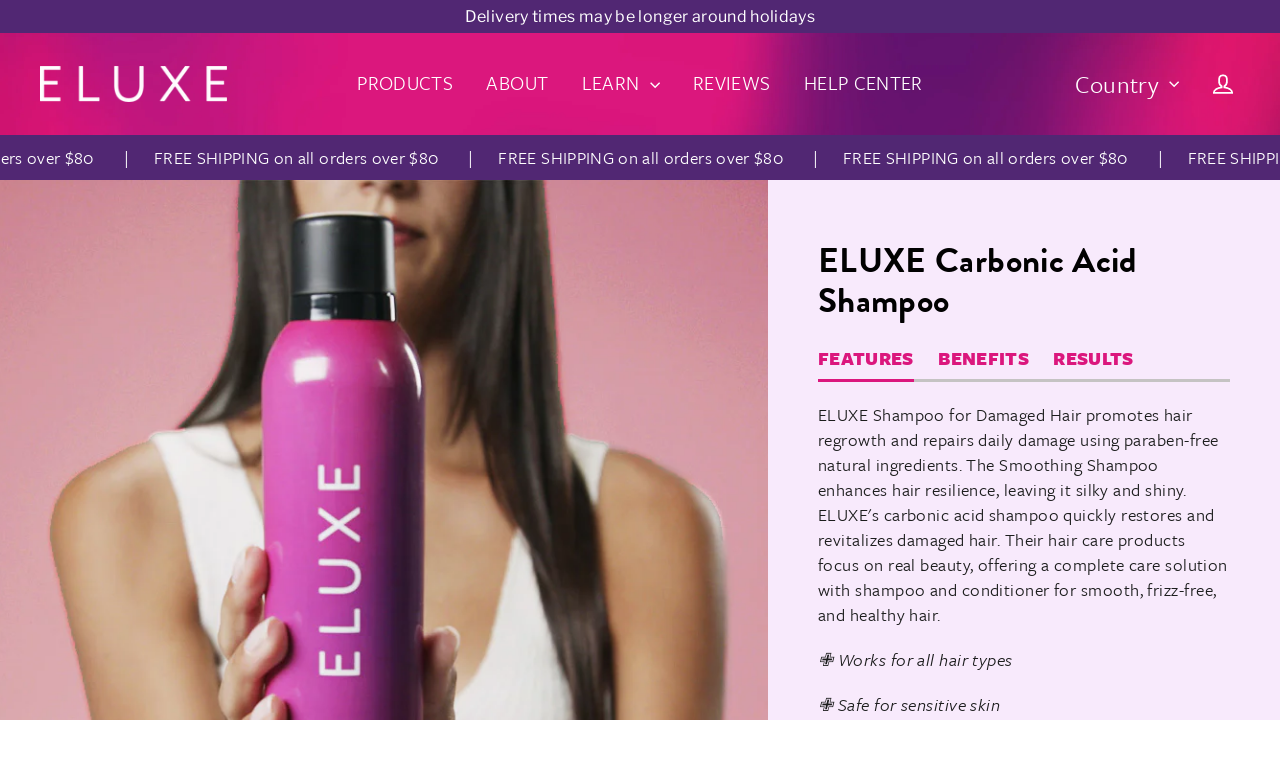

--- FILE ---
content_type: text/html; charset=utf-8
request_url: https://gloweluxe.com/pages/eluxe-carbonic-acid-shampoo
body_size: 35531
content:
<!doctype html>
<html class="no-js" lang="en">
<head>
<meta name="facebook-domain-verification" content="n526rlsjo94j67f0kfkv02kko9pfys" />
  <!-- Global site tag (gtag.js) - Google Analytics -->
<script async src="https://www.googletagmanager.com/gtag/js?id=UA-146801901-6"></script>
<script>
  window.dataLayer = window.dataLayer || [];
  function gtag(){dataLayer.push(arguments);}
  gtag('js', new Date());

  gtag('config', 'UA-146801901-6');
</script>
  <script>(function(w,d,t,r,u){var f,n,i;w[u]=w[u]||[],f=function(){var o={ti:"211012770"};o.q=w[u],w[u]=new UET(o),w[u].push("pageLoad")},n=d.createElement(t),n.src=r,n.async=1,n.onload=n.onreadystatechange=function(){var s=this.readyState;s&&s!=="loaded"&&s!=="complete"||(f(),n.onload=n.onreadystatechange=null)},i=d.getElementsByTagName(t)[0],i.parentNode.insertBefore(n,i)})(window,document,"script","//bat.bing.com/bat.js","uetq");</script>
  <meta charset="utf-8">
  <meta http-equiv="X-UA-Compatible" content="IE=edge,chrome=1">
  <meta name="viewport" content="width=device-width,initial-scale=1">
  <meta name="theme-color" content="#512773">
    
  <meta name="google-site-verification" content="XYSRHNrwWlINUjfnwIgkadRJa1UD_aNEqm62nuL2KEc" />
  <meta name="google-site-verification" content="FKSONh-_KJoAkYUBEdE0hub0BBEADAxsAoidGJKiu7Y" />
  <meta name="p:domain_verify" content="ef1d89b8b88e3bf97de031bae434c0a2"/>
  <link rel="canonical" href="https://gloweluxe.com/pages/eluxe-carbonic-acid-shampoo">
  <link rel="stylesheet" href="https://use.typekit.net/rjs5ptr.css">
  <link rel="stylesheet" href="https://cdnjs.cloudflare.com/ajax/libs/font-awesome/4.7.0/css/font-awesome.min.css">
  <link rel="stylesheet" href="https://use.fontawesome.com/releases/v5.6.3/css/all.css" integrity="sha384-UHRtZLI+pbxtHCWp1t77Bi1L4ZtiqrqD80Kn4Z8NTSRyMA2Fd33n5dQ8lWUE00s/" crossorigin="anonymous"><link rel="shortcut icon" href="//gloweluxe.com/cdn/shop/files/SEISEIDOU2006-logo-ELUX-ICON-REV-PURPLE_32x32.png?v=1634096447" type="image/png" />
    
<title>ELUXE Carbonic Acid Shampoo
</title>


<meta name="description" content="ELUXE Shampoo for Damaged Hair promotes hair regrowth and repairs daily damage using paraben-free natural ingredients. The Smoothing Shampoo enhances hair resilience, leaving it silky and shiny. ELUXE&#39;s carbonic acid shampoo quickly restores and revitalizes damaged hair. Their hair care products focus on real beauty, offering a complete care solution with shampoo and conditioner for smooth, frizz-free, and healthy hair.">
  <meta property="og:site_name" content="ELUXE"> 
 
  
  <meta property="og:url" content="https://gloweluxe.com/pages/eluxe-carbonic-acid-shampoo">
  <meta property="og:title" content="ELUXE Carbonic Acid Shampoo">
  <meta property="og:type" content="website">
  <meta property="og:description" content="ELUXE Shampoo for Damaged Hair promotes hair regrowth and repairs daily damage using paraben-free natural ingredients. The Smoothing Shampoo enhances hair resilience, leaving it silky and shiny. ELUXE&#39;s carbonic acid shampoo quickly restores and revitalizes damaged hair. Their hair care products focus on real beauty, offering a complete care solution with shampoo and conditioner for smooth, frizz-free, and healthy hair.">
  
  <meta name="twitter:site" content="@">
  <meta name="twitter:card" content="summary_large_image">
  <meta name="twitter:title" content="ELUXE Carbonic Acid Shampoo">
  <meta name="twitter:description" content="ELUXE Shampoo for Damaged Hair promotes hair regrowth and repairs daily damage using paraben-free natural ingredients. The Smoothing Shampoo enhances hair resilience, leaving it silky and shiny. ELUXE&#39;s carbonic acid shampoo quickly restores and revitalizes damaged hair. Their hair care products focus on real beauty, offering a complete care solution with shampoo and conditioner for smooth, frizz-free, and healthy hair.">


  <style data-shopify>
  @font-face {
  font-family: Poppins;
  font-weight: 700;
  font-style: normal;
  src: url("//gloweluxe.com/cdn/fonts/poppins/poppins_n7.56758dcf284489feb014a026f3727f2f20a54626.woff2") format("woff2"),
       url("//gloweluxe.com/cdn/fonts/poppins/poppins_n7.f34f55d9b3d3205d2cd6f64955ff4b36f0cfd8da.woff") format("woff");
}

  @font-face {
  font-family: "Libre Franklin";
  font-weight: 400;
  font-style: normal;
  src: url("//gloweluxe.com/cdn/fonts/libre_franklin/librefranklin_n4.a9b0508e1ffb743a0fd6d0614768959c54a27d86.woff2") format("woff2"),
       url("//gloweluxe.com/cdn/fonts/libre_franklin/librefranklin_n4.948f6f27caf8552b1a9560176e3f14eeb2c6f202.woff") format("woff");
}


  @font-face {
  font-family: "Libre Franklin";
  font-weight: 700;
  font-style: normal;
  src: url("//gloweluxe.com/cdn/fonts/libre_franklin/librefranklin_n7.6739620624550b8695d0cc23f92ffd46eb51c7a3.woff2") format("woff2"),
       url("//gloweluxe.com/cdn/fonts/libre_franklin/librefranklin_n7.7cebc205621b23b061b803310af0ad39921ae57d.woff") format("woff");
}

  @font-face {
  font-family: "Libre Franklin";
  font-weight: 400;
  font-style: italic;
  src: url("//gloweluxe.com/cdn/fonts/libre_franklin/librefranklin_i4.5cee60cade760b32c7b489f9d561e97341909d7c.woff2") format("woff2"),
       url("//gloweluxe.com/cdn/fonts/libre_franklin/librefranklin_i4.2f9ee939c2cc82522dfb62e1a084861f9beeb411.woff") format("woff");
}

  @font-face {
  font-family: "Libre Franklin";
  font-weight: 700;
  font-style: italic;
  src: url("//gloweluxe.com/cdn/fonts/libre_franklin/librefranklin_i7.5cd0952dea701f27d5d0eb294c01347335232ef2.woff2") format("woff2"),
       url("//gloweluxe.com/cdn/fonts/libre_franklin/librefranklin_i7.41af936a1cd17668e4e060c6e0ad838ccf133ddd.woff") format("woff");
}

</style>

  <link href="//gloweluxe.com/cdn/shop/t/44/assets/theme.css?v=110901363118944045121759333440" rel="stylesheet" type="text/css" media="all" />
  <link href="//gloweluxe.com/cdn/shop/t/44/assets/custom.css?v=35229560745689221741717741772" rel="stylesheet" type="text/css" media="all" />
  <link href="//gloweluxe.com/cdn/shop/t/44/assets/custom2.css?v=111603181540343972631717741772" rel="stylesheet" type="text/css" media="all" />
  <link href="//gloweluxe.com/cdn/shop/t/44/assets/product_popup.css?v=43169529902327773991737447898" rel="stylesheet" type="text/css" media="all" />
  <link href="//gloweluxe.com/cdn/shop/t/44/assets/combine_popup.css?v=7534215367310905621717741772" rel="stylesheet" type="text/css" media="all" />
  <link href="//gloweluxe.com/cdn/shop/t/44/assets/landing-page.css?v=179209852113622900031717741772" rel="stylesheet" type="text/css" media="all" />
<style data-shopify>
  :root {
    --typeHeaderPrimary: Poppins;
    --typeHeaderFallback: sans-serif;
    --typeHeaderSize: 30px;
    --typeHeaderWeight: 700;
    --typeHeaderLineHeight: 1.4;
    --typeHeaderSpacing: 0.0em;

    --typeBasePrimary:"Libre Franklin";
    --typeBaseFallback:sans-serif;
    --typeBaseSize: 14px;
    --typeBaseWeight: 400;
    --typeBaseLineHeight: 1.4;
    --typeBaseSpacing: 0.025em;

    --iconWeight: 4px;
    --iconLinecaps: miter;
  }

  
.collection-hero__content:before,
  .hero__image-wrapper:before,
  .hero__media:before {
    background-image: linear-gradient(to bottom, rgba(0, 0, 0, 0.0) 0%, rgba(0, 0, 0, 0.0) 40%, rgba(0, 0, 0, 0.62) 100%);
  }

  .skrim__item-content .skrim__overlay:after {
    background-image: linear-gradient(to bottom, rgba(0, 0, 0, 0.0) 30%, rgba(0, 0, 0, 0.62) 100%);
  }
</style>
<script>
    document.documentElement.className = document.documentElement.className.replace('no-js', 'js');

    window.theme = window.theme || {};
    theme.routes = {
      cart: "/cart",
      cartAdd: "/cart/add",
      cartChange: "/cart/change"
    };
    theme.strings = {
      soldOut: "Sold Out",
      unavailable: "Unavailable",
      stockLabel: "[count] in stock",
      willNotShipUntil: "Will not ship until [date]",
      willBeInStockAfter: "Will be in stock after [date]",
      waitingForStock: "Inventory on the way",
      cartSavings: "You're saving [savings]",
      cartEmpty: "Your cart is currently empty.",
      cartTermsConfirmation: "You must agree with the terms and conditions of sales to check out"
    };
    theme.settings = {
      dynamicVariantsEnable: true,
      dynamicVariantType: "button",
      cartType: "drawer",
      moneyFormat: "${{amount}}",
      predictiveSearch: true,
      predictiveSearchType: "product,article,page",
      inventoryThreshold: 10,
      quickView: true,
      themeName: 'Motion',
      themeVersion: "5.1.0"
    };
  </script>
<!-- mediago Pixel Code -->

<script type='text/javascript'>
    window._megoaa = window._megoaa || [];
    window._megoaa.push({ type: 'event', name: 'pageview'});
    window._megoaa.push({ type: 'nextjump', link: ""});
    !function (t, f, a, x) {
            if (!document.getElementById(x)) {
                t.async = 1;t.src = a;t.id=x;f.parentNode.insertBefore(t, f);
            }
    }(document.createElement('script'),
    document.getElementsByTagName('script')[0], '//cdn.mediago.io/js/pixel.js', 'pixel_megoaa_script');
</script>
<noscript>
    <img src='//trace.mediago.io/api/bidder/track/pixel/pageview' width='0' height='0' style='display:none' />
</noscript>
<!-- End of mediago Pixel Code -->
  
  <script>window.performance && window.performance.mark && window.performance.mark('shopify.content_for_header.start');</script><meta name="google-site-verification" content="A3SUKib0z1qPofO7W2j6ppmtlcCqfDqBVwOyz4LNNnY">
<meta id="shopify-digital-wallet" name="shopify-digital-wallet" content="/53389230262/digital_wallets/dialog">
<meta name="shopify-checkout-api-token" content="2173cd794b3c379f953f8f9a0562418c">
<meta id="in-context-paypal-metadata" data-shop-id="53389230262" data-venmo-supported="true" data-environment="production" data-locale="en_US" data-paypal-v4="true" data-currency="USD">
<script async="async" src="/checkouts/internal/preloads.js?locale=en-US"></script>
<link rel="preconnect" href="https://shop.app" crossorigin="anonymous">
<script async="async" src="https://shop.app/checkouts/internal/preloads.js?locale=en-US&shop_id=53389230262" crossorigin="anonymous"></script>
<script id="apple-pay-shop-capabilities" type="application/json">{"shopId":53389230262,"countryCode":"US","currencyCode":"USD","merchantCapabilities":["supports3DS"],"merchantId":"gid:\/\/shopify\/Shop\/53389230262","merchantName":"ELUXE","requiredBillingContactFields":["postalAddress","email"],"requiredShippingContactFields":["postalAddress","email"],"shippingType":"shipping","supportedNetworks":["visa","masterCard","amex","discover","elo","jcb"],"total":{"type":"pending","label":"ELUXE","amount":"1.00"},"shopifyPaymentsEnabled":true,"supportsSubscriptions":true}</script>
<script id="shopify-features" type="application/json">{"accessToken":"2173cd794b3c379f953f8f9a0562418c","betas":["rich-media-storefront-analytics"],"domain":"gloweluxe.com","predictiveSearch":true,"shopId":53389230262,"locale":"en"}</script>
<script>var Shopify = Shopify || {};
Shopify.shop = "eluxe-online-store.myshopify.com";
Shopify.locale = "en";
Shopify.currency = {"active":"USD","rate":"1.0"};
Shopify.country = "US";
Shopify.theme = {"name":"new lp new eluxe design","id":136742633654,"schema_name":"Motion","schema_version":"5.1.0","theme_store_id":null,"role":"main"};
Shopify.theme.handle = "null";
Shopify.theme.style = {"id":null,"handle":null};
Shopify.cdnHost = "gloweluxe.com/cdn";
Shopify.routes = Shopify.routes || {};
Shopify.routes.root = "/";</script>
<script type="module">!function(o){(o.Shopify=o.Shopify||{}).modules=!0}(window);</script>
<script>!function(o){function n(){var o=[];function n(){o.push(Array.prototype.slice.apply(arguments))}return n.q=o,n}var t=o.Shopify=o.Shopify||{};t.loadFeatures=n(),t.autoloadFeatures=n()}(window);</script>
<script>
  window.ShopifyPay = window.ShopifyPay || {};
  window.ShopifyPay.apiHost = "shop.app\/pay";
  window.ShopifyPay.redirectState = null;
</script>
<script id="shop-js-analytics" type="application/json">{"pageType":"page"}</script>
<script defer="defer" async type="module" src="//gloweluxe.com/cdn/shopifycloud/shop-js/modules/v2/client.init-shop-cart-sync_C5BV16lS.en.esm.js"></script>
<script defer="defer" async type="module" src="//gloweluxe.com/cdn/shopifycloud/shop-js/modules/v2/chunk.common_CygWptCX.esm.js"></script>
<script type="module">
  await import("//gloweluxe.com/cdn/shopifycloud/shop-js/modules/v2/client.init-shop-cart-sync_C5BV16lS.en.esm.js");
await import("//gloweluxe.com/cdn/shopifycloud/shop-js/modules/v2/chunk.common_CygWptCX.esm.js");

  window.Shopify.SignInWithShop?.initShopCartSync?.({"fedCMEnabled":true,"windoidEnabled":true});

</script>
<script>
  window.Shopify = window.Shopify || {};
  if (!window.Shopify.featureAssets) window.Shopify.featureAssets = {};
  window.Shopify.featureAssets['shop-js'] = {"shop-cart-sync":["modules/v2/client.shop-cart-sync_ZFArdW7E.en.esm.js","modules/v2/chunk.common_CygWptCX.esm.js"],"init-fed-cm":["modules/v2/client.init-fed-cm_CmiC4vf6.en.esm.js","modules/v2/chunk.common_CygWptCX.esm.js"],"shop-button":["modules/v2/client.shop-button_tlx5R9nI.en.esm.js","modules/v2/chunk.common_CygWptCX.esm.js"],"shop-cash-offers":["modules/v2/client.shop-cash-offers_DOA2yAJr.en.esm.js","modules/v2/chunk.common_CygWptCX.esm.js","modules/v2/chunk.modal_D71HUcav.esm.js"],"init-windoid":["modules/v2/client.init-windoid_sURxWdc1.en.esm.js","modules/v2/chunk.common_CygWptCX.esm.js"],"shop-toast-manager":["modules/v2/client.shop-toast-manager_ClPi3nE9.en.esm.js","modules/v2/chunk.common_CygWptCX.esm.js"],"init-shop-email-lookup-coordinator":["modules/v2/client.init-shop-email-lookup-coordinator_B8hsDcYM.en.esm.js","modules/v2/chunk.common_CygWptCX.esm.js"],"init-shop-cart-sync":["modules/v2/client.init-shop-cart-sync_C5BV16lS.en.esm.js","modules/v2/chunk.common_CygWptCX.esm.js"],"avatar":["modules/v2/client.avatar_BTnouDA3.en.esm.js"],"pay-button":["modules/v2/client.pay-button_FdsNuTd3.en.esm.js","modules/v2/chunk.common_CygWptCX.esm.js"],"init-customer-accounts":["modules/v2/client.init-customer-accounts_DxDtT_ad.en.esm.js","modules/v2/client.shop-login-button_C5VAVYt1.en.esm.js","modules/v2/chunk.common_CygWptCX.esm.js","modules/v2/chunk.modal_D71HUcav.esm.js"],"init-shop-for-new-customer-accounts":["modules/v2/client.init-shop-for-new-customer-accounts_ChsxoAhi.en.esm.js","modules/v2/client.shop-login-button_C5VAVYt1.en.esm.js","modules/v2/chunk.common_CygWptCX.esm.js","modules/v2/chunk.modal_D71HUcav.esm.js"],"shop-login-button":["modules/v2/client.shop-login-button_C5VAVYt1.en.esm.js","modules/v2/chunk.common_CygWptCX.esm.js","modules/v2/chunk.modal_D71HUcav.esm.js"],"init-customer-accounts-sign-up":["modules/v2/client.init-customer-accounts-sign-up_CPSyQ0Tj.en.esm.js","modules/v2/client.shop-login-button_C5VAVYt1.en.esm.js","modules/v2/chunk.common_CygWptCX.esm.js","modules/v2/chunk.modal_D71HUcav.esm.js"],"shop-follow-button":["modules/v2/client.shop-follow-button_Cva4Ekp9.en.esm.js","modules/v2/chunk.common_CygWptCX.esm.js","modules/v2/chunk.modal_D71HUcav.esm.js"],"checkout-modal":["modules/v2/client.checkout-modal_BPM8l0SH.en.esm.js","modules/v2/chunk.common_CygWptCX.esm.js","modules/v2/chunk.modal_D71HUcav.esm.js"],"lead-capture":["modules/v2/client.lead-capture_Bi8yE_yS.en.esm.js","modules/v2/chunk.common_CygWptCX.esm.js","modules/v2/chunk.modal_D71HUcav.esm.js"],"shop-login":["modules/v2/client.shop-login_D6lNrXab.en.esm.js","modules/v2/chunk.common_CygWptCX.esm.js","modules/v2/chunk.modal_D71HUcav.esm.js"],"payment-terms":["modules/v2/client.payment-terms_CZxnsJam.en.esm.js","modules/v2/chunk.common_CygWptCX.esm.js","modules/v2/chunk.modal_D71HUcav.esm.js"]};
</script>
<script>(function() {
  var isLoaded = false;
  function asyncLoad() {
    if (isLoaded) return;
    isLoaded = true;
    var urls = ["https:\/\/static.shareasale.com\/json\/shopify\/deduplication.js?shop=eluxe-online-store.myshopify.com","https:\/\/static.shareasale.com\/json\/shopify\/shareasale-tracking.js?sasmid=115192\u0026ssmtid=19038\u0026shop=eluxe-online-store.myshopify.com","https:\/\/cdn.reamaze.com\/assets\/reamaze-loader.js?shop=eluxe-online-store.myshopify.com","https:\/\/static.rechargecdn.com\/assets\/js\/widget.min.js?shop=eluxe-online-store.myshopify.com","https:\/\/cdn.rebuyengine.com\/onsite\/js\/rebuy.js?shop=eluxe-online-store.myshopify.com"];
    for (var i = 0; i < urls.length; i++) {
      var s = document.createElement('script');
      s.type = 'text/javascript';
      s.async = true;
      s.src = urls[i];
      var x = document.getElementsByTagName('script')[0];
      x.parentNode.insertBefore(s, x);
    }
  };
  if(window.attachEvent) {
    window.attachEvent('onload', asyncLoad);
  } else {
    window.addEventListener('load', asyncLoad, false);
  }
})();</script>
<script id="__st">var __st={"a":53389230262,"offset":-28800,"reqid":"0e502282-fea1-4fb4-b003-49f4001d81c3-1768722060","pageurl":"gloweluxe.com\/pages\/eluxe-carbonic-acid-shampoo","s":"pages-92016246966","u":"d3106a8245ed","p":"page","rtyp":"page","rid":92016246966};</script>
<script>window.ShopifyPaypalV4VisibilityTracking = true;</script>
<script id="captcha-bootstrap">!function(){'use strict';const t='contact',e='account',n='new_comment',o=[[t,t],['blogs',n],['comments',n],[t,'customer']],c=[[e,'customer_login'],[e,'guest_login'],[e,'recover_customer_password'],[e,'create_customer']],r=t=>t.map((([t,e])=>`form[action*='/${t}']:not([data-nocaptcha='true']) input[name='form_type'][value='${e}']`)).join(','),a=t=>()=>t?[...document.querySelectorAll(t)].map((t=>t.form)):[];function s(){const t=[...o],e=r(t);return a(e)}const i='password',u='form_key',d=['recaptcha-v3-token','g-recaptcha-response','h-captcha-response',i],f=()=>{try{return window.sessionStorage}catch{return}},m='__shopify_v',_=t=>t.elements[u];function p(t,e,n=!1){try{const o=window.sessionStorage,c=JSON.parse(o.getItem(e)),{data:r}=function(t){const{data:e,action:n}=t;return t[m]||n?{data:e,action:n}:{data:t,action:n}}(c);for(const[e,n]of Object.entries(r))t.elements[e]&&(t.elements[e].value=n);n&&o.removeItem(e)}catch(o){console.error('form repopulation failed',{error:o})}}const l='form_type',E='cptcha';function T(t){t.dataset[E]=!0}const w=window,h=w.document,L='Shopify',v='ce_forms',y='captcha';let A=!1;((t,e)=>{const n=(g='f06e6c50-85a8-45c8-87d0-21a2b65856fe',I='https://cdn.shopify.com/shopifycloud/storefront-forms-hcaptcha/ce_storefront_forms_captcha_hcaptcha.v1.5.2.iife.js',D={infoText:'Protected by hCaptcha',privacyText:'Privacy',termsText:'Terms'},(t,e,n)=>{const o=w[L][v],c=o.bindForm;if(c)return c(t,g,e,D).then(n);var r;o.q.push([[t,g,e,D],n]),r=I,A||(h.body.append(Object.assign(h.createElement('script'),{id:'captcha-provider',async:!0,src:r})),A=!0)});var g,I,D;w[L]=w[L]||{},w[L][v]=w[L][v]||{},w[L][v].q=[],w[L][y]=w[L][y]||{},w[L][y].protect=function(t,e){n(t,void 0,e),T(t)},Object.freeze(w[L][y]),function(t,e,n,w,h,L){const[v,y,A,g]=function(t,e,n){const i=e?o:[],u=t?c:[],d=[...i,...u],f=r(d),m=r(i),_=r(d.filter((([t,e])=>n.includes(e))));return[a(f),a(m),a(_),s()]}(w,h,L),I=t=>{const e=t.target;return e instanceof HTMLFormElement?e:e&&e.form},D=t=>v().includes(t);t.addEventListener('submit',(t=>{const e=I(t);if(!e)return;const n=D(e)&&!e.dataset.hcaptchaBound&&!e.dataset.recaptchaBound,o=_(e),c=g().includes(e)&&(!o||!o.value);(n||c)&&t.preventDefault(),c&&!n&&(function(t){try{if(!f())return;!function(t){const e=f();if(!e)return;const n=_(t);if(!n)return;const o=n.value;o&&e.removeItem(o)}(t);const e=Array.from(Array(32),(()=>Math.random().toString(36)[2])).join('');!function(t,e){_(t)||t.append(Object.assign(document.createElement('input'),{type:'hidden',name:u})),t.elements[u].value=e}(t,e),function(t,e){const n=f();if(!n)return;const o=[...t.querySelectorAll(`input[type='${i}']`)].map((({name:t})=>t)),c=[...d,...o],r={};for(const[a,s]of new FormData(t).entries())c.includes(a)||(r[a]=s);n.setItem(e,JSON.stringify({[m]:1,action:t.action,data:r}))}(t,e)}catch(e){console.error('failed to persist form',e)}}(e),e.submit())}));const S=(t,e)=>{t&&!t.dataset[E]&&(n(t,e.some((e=>e===t))),T(t))};for(const o of['focusin','change'])t.addEventListener(o,(t=>{const e=I(t);D(e)&&S(e,y())}));const B=e.get('form_key'),M=e.get(l),P=B&&M;t.addEventListener('DOMContentLoaded',(()=>{const t=y();if(P)for(const e of t)e.elements[l].value===M&&p(e,B);[...new Set([...A(),...v().filter((t=>'true'===t.dataset.shopifyCaptcha))])].forEach((e=>S(e,t)))}))}(h,new URLSearchParams(w.location.search),n,t,e,['guest_login'])})(!0,!0)}();</script>
<script integrity="sha256-4kQ18oKyAcykRKYeNunJcIwy7WH5gtpwJnB7kiuLZ1E=" data-source-attribution="shopify.loadfeatures" defer="defer" src="//gloweluxe.com/cdn/shopifycloud/storefront/assets/storefront/load_feature-a0a9edcb.js" crossorigin="anonymous"></script>
<script crossorigin="anonymous" defer="defer" src="//gloweluxe.com/cdn/shopifycloud/storefront/assets/shopify_pay/storefront-65b4c6d7.js?v=20250812"></script>
<script data-source-attribution="shopify.dynamic_checkout.dynamic.init">var Shopify=Shopify||{};Shopify.PaymentButton=Shopify.PaymentButton||{isStorefrontPortableWallets:!0,init:function(){window.Shopify.PaymentButton.init=function(){};var t=document.createElement("script");t.src="https://gloweluxe.com/cdn/shopifycloud/portable-wallets/latest/portable-wallets.en.js",t.type="module",document.head.appendChild(t)}};
</script>
<script data-source-attribution="shopify.dynamic_checkout.buyer_consent">
  function portableWalletsHideBuyerConsent(e){var t=document.getElementById("shopify-buyer-consent"),n=document.getElementById("shopify-subscription-policy-button");t&&n&&(t.classList.add("hidden"),t.setAttribute("aria-hidden","true"),n.removeEventListener("click",e))}function portableWalletsShowBuyerConsent(e){var t=document.getElementById("shopify-buyer-consent"),n=document.getElementById("shopify-subscription-policy-button");t&&n&&(t.classList.remove("hidden"),t.removeAttribute("aria-hidden"),n.addEventListener("click",e))}window.Shopify?.PaymentButton&&(window.Shopify.PaymentButton.hideBuyerConsent=portableWalletsHideBuyerConsent,window.Shopify.PaymentButton.showBuyerConsent=portableWalletsShowBuyerConsent);
</script>
<script>
  function portableWalletsCleanup(e){e&&e.src&&console.error("Failed to load portable wallets script "+e.src);var t=document.querySelectorAll("shopify-accelerated-checkout .shopify-payment-button__skeleton, shopify-accelerated-checkout-cart .wallet-cart-button__skeleton"),e=document.getElementById("shopify-buyer-consent");for(let e=0;e<t.length;e++)t[e].remove();e&&e.remove()}function portableWalletsNotLoadedAsModule(e){e instanceof ErrorEvent&&"string"==typeof e.message&&e.message.includes("import.meta")&&"string"==typeof e.filename&&e.filename.includes("portable-wallets")&&(window.removeEventListener("error",portableWalletsNotLoadedAsModule),window.Shopify.PaymentButton.failedToLoad=e,"loading"===document.readyState?document.addEventListener("DOMContentLoaded",window.Shopify.PaymentButton.init):window.Shopify.PaymentButton.init())}window.addEventListener("error",portableWalletsNotLoadedAsModule);
</script>

<script type="module" src="https://gloweluxe.com/cdn/shopifycloud/portable-wallets/latest/portable-wallets.en.js" onError="portableWalletsCleanup(this)" crossorigin="anonymous"></script>
<script nomodule>
  document.addEventListener("DOMContentLoaded", portableWalletsCleanup);
</script>

<link id="shopify-accelerated-checkout-styles" rel="stylesheet" media="screen" href="https://gloweluxe.com/cdn/shopifycloud/portable-wallets/latest/accelerated-checkout-backwards-compat.css" crossorigin="anonymous">
<style id="shopify-accelerated-checkout-cart">
        #shopify-buyer-consent {
  margin-top: 1em;
  display: inline-block;
  width: 100%;
}

#shopify-buyer-consent.hidden {
  display: none;
}

#shopify-subscription-policy-button {
  background: none;
  border: none;
  padding: 0;
  text-decoration: underline;
  font-size: inherit;
  cursor: pointer;
}

#shopify-subscription-policy-button::before {
  box-shadow: none;
}

      </style>

<script>window.performance && window.performance.mark && window.performance.mark('shopify.content_for_header.end');</script>

  <script src="//gloweluxe.com/cdn/shop/t/44/assets/vendor-scripts-v9.js" defer="defer"></script><script src="//gloweluxe.com/cdn/shop/t/44/assets/theme.js?v=138388919700889966911732601512" defer="defer"></script>
  <script src="https://static.rechargecdn.com/assets/js/widget.min.js?shop=eluxe-online-store.myshopify.com" defer="defer"></script><!-- "snippets/judgeme_core.liquid" was not rendered, the associated app was uninstalled -->
  <!-- Google Tag Manager -->
<script>(function(w,d,s,l,i){w[l]=w[l]||[];w[l].push({'gtm.start':
new Date().getTime(),event:'gtm.js'});var f=d.getElementsByTagName(s)[0],
j=d.createElement(s),dl=l!='dataLayer'?'&l='+l:'';j.async=true;j.src=
'https://www.googletagmanager.com/gtm.js?id='+i+dl;f.parentNode.insertBefore(j,f);
})(window,document,'script','dataLayer','GTM-MKV2SN9');</script>
<!-- End Google Tag Manager -->
  <script src="https://ajax.googleapis.com/ajax/libs/jquery/3.5.1/jquery.min.js"></script>

  <!-- REAMAZE INTEGRATION START - DO NOT REMOVE -->
<!-- Reamaze Config file - DO NOT REMOVE -->
<script type="text/javascript">
  var _support = _support || { 'ui': {}, 'user': {} };
  _support.account = "gloweluxe";
</script>
<!-- Reamaze SSO file - DO NOT REMOVE -->


<!-- REAMAZE INTEGRATION END - DO NOT REMOVE -->
<script>(function () {Grin = window.Grin || (window.Grin = []);var s = document.createElement('script');s.type = 'text/javascript';s.async = true;s.src = 'https://d38xvr37kwwhcm.cloudfront.net/js/grin-sdk.js';var x = document.getElementsByTagName('script')[0];x.parentNode.insertBefore(s, x);})();</script>
  
<script>
  function setCookie(name, value, days) {
      var expires = "";
      if (days) {
          var date = new Date();
          date.setTime(date.getTime() + (days * 24 * 60 * 60 * 1000));
          expires = "; expires=" + date.toUTCString();
      }
      document.cookie = name + "=" + (value || "") + expires + "; path=/";
  }

  function getCookie(name) {
      var nameEQ = name + "=";
      var ca = document.cookie.split(';');
      for (var i = 0; i < ca.length; i++) {
          var c = ca[i];
          while (c.charAt(0) == ' ') c = c.substring(1, c.length);
          if (c.indexOf(nameEQ) == 0) return c.substring(nameEQ.length, c.length);
      }
      return null;
  }

  function eraseCookie(name) {
      document.cookie = name + '=; Path=/; Expires=Thu, 01 Jan 1970 00:00:01 GMT;';
  }
	var val = getCookie("geolocation");

    if (val == null ) {
      	setCookie('geolocation', 'geolocation', 1);
         $.get("https://ipinfo.io", function(response) {
            var country = response.country ;
           if(country=="AU"){
           		window.location.href = "https://au.gloweluxe.com/";
           }
        }, "jsonp");
    }
</script>
  



<meta name="google-site-verification" content="f9BGgyL6NzddCJQR44K-go7_MU9K8p3aBVDzA9zdHkU" />





 <!-- Meta Pixel Code -->
 <script>
 !function(f,b,e,v,n,t,s)
 {if(f.fbq)return;n=f.fbq=function(){n.callMethod?
 n.callMethod.apply(n,arguments):n.queue.push(arguments)};
 if(!f._fbq)f._fbq=n;n.push=n;n.loaded=!0;n.version='2.0';
 n.queue=[];t=b.createElement(e);t.async=!0;
 t.src=v;s=b.getElementsByTagName(e)[0];
 s.parentNode.insertBefore(t,s)}(window, document,'script',
 'https://connect.facebook.net/en_US/fbevents.js');
 fbq('init', '899458575346374');
 fbq('track', 'PageView');
 </script>
 <noscript><img height="1" width="1" style="display:none"
 src="https://www.facebook.com/tr?id=899458575346374&ev=PageView&noscript=1"
 /></noscript>
 <!-- End Meta Pixel Code -->
  
<!-- Meta Pixel Code -->
<script>
!function(f,b,e,v,n,t,s)
{if(f.fbq)return;n=f.fbq=function(){n.callMethod?
n.callMethod.apply(n,arguments):n.queue.push(arguments)};
if(!f._fbq)f._fbq=n;n.push=n;n.loaded=!0;n.version='2.0';
n.queue=[];t=b.createElement(e);t.async=!0;
t.src=v;s=b.getElementsByTagName(e)[0];
s.parentNode.insertBefore(t,s)}(window, document,'script',
'https://connect.facebook.net/en_US/fbevents.js');
fbq('init', '1023507069238760');
fbq('track', 'PageView');
</script>
<noscript><img height="1" width="1" style="display:none"
src="https://www.facebook.com/tr?id=1023507069238760&ev=PageView&noscript=1"
/></noscript>
<!-- End Meta Pixel Code -->

<!-- Meta Pixel Code -->
<script>
!function(f,b,e,v,n,t,s)
{if(f.fbq)return;n=f.fbq=function(){n.callMethod?
n.callMethod.apply(n,arguments):n.queue.push(arguments)};
if(!f._fbq)f._fbq=n;n.push=n;n.loaded=!0;n.version='2.0';
n.queue=[];t=b.createElement(e);t.async=!0;
t.src=v;s=b.getElementsByTagName(e)[0];
s.parentNode.insertBefore(t,s)}(window, document,'script',
'https://connect.facebook.net/en_US/fbevents.js');
fbq('init', '1116782273354562');
fbq('track', 'PageView');
</script>
<noscript><img height="1" width="1" style="display:none"
src="https://www.facebook.com/tr?id=1116782273354562&ev=PageView&noscript=1"
/></noscript>
<!-- End Meta Pixel Code -->

<!-- Meta Pixel Code -->
<script>
!function(f,b,e,v,n,t,s)
{if(f.fbq)return;n=f.fbq=function(){n.callMethod?
n.callMethod.apply(n,arguments):n.queue.push(arguments)};
if(!f._fbq)f._fbq=n;n.push=n;n.loaded=!0;n.version='2.0';
n.queue=[];t=b.createElement(e);t.async=!0;
t.src=v;s=b.getElementsByTagName(e)[0];
s.parentNode.insertBefore(t,s)}(window, document,'script',
'https://connect.facebook.net/en_US/fbevents.js');
fbq('init', '1086223286370268');
fbq('track', 'PageView');
</script>
<noscript><img height="1" width="1" style="display:none"
src="https://www.facebook.com/tr?id=1086223286370268&ev=PageView&noscript=1"
/></noscript>
<!-- End Meta Pixel Code -->

<!-- Meta Pixel Code -->
<script>
!function(f,b,e,v,n,t,s)
{if(f.fbq)return;n=f.fbq=function(){n.callMethod?
n.callMethod.apply(n,arguments):n.queue.push(arguments)};
if(!f._fbq)f._fbq=n;n.push=n;n.loaded=!0;n.version='2.0';
n.queue=[];t=b.createElement(e);t.async=!0;
t.src=v;s=b.getElementsByTagName(e)[0];
s.parentNode.insertBefore(t,s)}(window, document,'script',
'https://connect.facebook.net/en_US/fbevents.js');
fbq('init', '543956144919881');
fbq('track', 'PageView');
</script>
<noscript><img height="1" width="1" style="display:none"
src="https://www.facebook.com/tr?id=543956144919881&ev=PageView&noscript=1"
/></noscript>
<!-- End Meta Pixel Code -->  
 
          <script type="application/ld+json">
                {
                  "@context": "https://schema.org/", 
                  "@type": "Product", 
                  "name": "ELUXE Carbonic Acid Shampoo",
                   "image": {
                    "@type": "ImageObject",
                    "url": "https://gloweluxe.com/cdn/shop/files/Shampoo_1080x.jpg?v=1665988672",
                    "image": "https://gloweluxe.com/cdn/shop/files/Shampoo_1080x.jpg?v=1665988672",
                    "name": "ELUXE Carbonic Acid Shampoo",
                    "width": "1024",
                    "height": "1024"
                  },
                  "description": "A natural shampoo that clears out deep-down dirt for a purer, healthier clean! ELUXE creates microscopic carbonic bubbles that turn into a rich, lathery foam which encourages hair to return to its most healthy, natural state. That means less frizz, more sheen, and a quick revitalization from damage.",
                  "brand": {
                    "@type": "Brand",
                    "name": "ELUXE"
                  },
                  "sku": "ELU01",
                  "offers": {
                    "@type": "Offer",
                    "url": "https://gloweluxe.com/pages/eluxe-carbonic-acid-shampoo",
                    "priceCurrency": "USD",
                    "price": "32.99",
                    "availability": "https://schema.org/InStock",
                    "itemCondition": "https://schema.org/NewCondition"
                  },
                  "aggregateRating": {
                    "@type": "AggregateRating",
                    "ratingValue": "4.8",
                    "bestRating": "5",
                    "worstRating": "1",
                    "ratingCount": "130"
                  }
                }
            </script>
            
            <script type="application/ld+json">
                {
                  "@context": "https://schema.org/", 
                  "@type": "BreadcrumbList", 
                  "itemListElement": [{
                    "@type": "ListItem", 
                    "position": 1, 
                    "name": "Home Page",
                    "item": "https://gloweluxe.com/"  
                  },{
                    "@type": "ListItem", 
                    "position": 2, 
                    "name": "ELUXE Carbonic Acid Shampoo",
                    "item": "https://gloweluxe.com/pages/eluxe-carbonic-acid-shampoo"  
                  }]
                }
            </script>
    




 
<!-- BEGIN app block: shopify://apps/pagefly-page-builder/blocks/app-embed/83e179f7-59a0-4589-8c66-c0dddf959200 -->

<!-- BEGIN app snippet: pagefly-cro-ab-testing-main -->







<script>
  ;(function () {
    const url = new URL(window.location)
    const viewParam = url.searchParams.get('view')
    if (viewParam && viewParam.includes('variant-pf-')) {
      url.searchParams.set('pf_v', viewParam)
      url.searchParams.delete('view')
      window.history.replaceState({}, '', url)
    }
  })()
</script>



<script type='module'>
  
  window.PAGEFLY_CRO = window.PAGEFLY_CRO || {}

  window.PAGEFLY_CRO['data_debug'] = {
    original_template_suffix: "ELUXE-carbonic-acid-shampoo",
    allow_ab_test: false,
    ab_test_start_time: 0,
    ab_test_end_time: 0,
    today_date_time: 1768722061000,
  }
  window.PAGEFLY_CRO['GA4'] = { enabled: false}
</script>

<!-- END app snippet -->








  <script src='https://cdn.shopify.com/extensions/019bb4f9-aed6-78a3-be91-e9d44663e6bf/pagefly-page-builder-215/assets/pagefly-helper.js' defer='defer'></script>

  <script src='https://cdn.shopify.com/extensions/019bb4f9-aed6-78a3-be91-e9d44663e6bf/pagefly-page-builder-215/assets/pagefly-general-helper.js' defer='defer'></script>

  <script src='https://cdn.shopify.com/extensions/019bb4f9-aed6-78a3-be91-e9d44663e6bf/pagefly-page-builder-215/assets/pagefly-snap-slider.js' defer='defer'></script>

  <script src='https://cdn.shopify.com/extensions/019bb4f9-aed6-78a3-be91-e9d44663e6bf/pagefly-page-builder-215/assets/pagefly-slideshow-v3.js' defer='defer'></script>

  <script src='https://cdn.shopify.com/extensions/019bb4f9-aed6-78a3-be91-e9d44663e6bf/pagefly-page-builder-215/assets/pagefly-slideshow-v4.js' defer='defer'></script>

  <script src='https://cdn.shopify.com/extensions/019bb4f9-aed6-78a3-be91-e9d44663e6bf/pagefly-page-builder-215/assets/pagefly-glider.js' defer='defer'></script>

  <script src='https://cdn.shopify.com/extensions/019bb4f9-aed6-78a3-be91-e9d44663e6bf/pagefly-page-builder-215/assets/pagefly-slideshow-v1-v2.js' defer='defer'></script>

  <script src='https://cdn.shopify.com/extensions/019bb4f9-aed6-78a3-be91-e9d44663e6bf/pagefly-page-builder-215/assets/pagefly-product-media.js' defer='defer'></script>

  <script src='https://cdn.shopify.com/extensions/019bb4f9-aed6-78a3-be91-e9d44663e6bf/pagefly-page-builder-215/assets/pagefly-product.js' defer='defer'></script>


<script id='pagefly-helper-data' type='application/json'>
  {
    "page_optimization": {
      "assets_prefetching": false
    },
    "elements_asset_mapper": {
      "Accordion": "https://cdn.shopify.com/extensions/019bb4f9-aed6-78a3-be91-e9d44663e6bf/pagefly-page-builder-215/assets/pagefly-accordion.js",
      "Accordion3": "https://cdn.shopify.com/extensions/019bb4f9-aed6-78a3-be91-e9d44663e6bf/pagefly-page-builder-215/assets/pagefly-accordion3.js",
      "CountDown": "https://cdn.shopify.com/extensions/019bb4f9-aed6-78a3-be91-e9d44663e6bf/pagefly-page-builder-215/assets/pagefly-countdown.js",
      "GMap1": "https://cdn.shopify.com/extensions/019bb4f9-aed6-78a3-be91-e9d44663e6bf/pagefly-page-builder-215/assets/pagefly-gmap.js",
      "GMap2": "https://cdn.shopify.com/extensions/019bb4f9-aed6-78a3-be91-e9d44663e6bf/pagefly-page-builder-215/assets/pagefly-gmap.js",
      "GMapBasicV2": "https://cdn.shopify.com/extensions/019bb4f9-aed6-78a3-be91-e9d44663e6bf/pagefly-page-builder-215/assets/pagefly-gmap.js",
      "GMapAdvancedV2": "https://cdn.shopify.com/extensions/019bb4f9-aed6-78a3-be91-e9d44663e6bf/pagefly-page-builder-215/assets/pagefly-gmap.js",
      "HTML.Video": "https://cdn.shopify.com/extensions/019bb4f9-aed6-78a3-be91-e9d44663e6bf/pagefly-page-builder-215/assets/pagefly-htmlvideo.js",
      "HTML.Video2": "https://cdn.shopify.com/extensions/019bb4f9-aed6-78a3-be91-e9d44663e6bf/pagefly-page-builder-215/assets/pagefly-htmlvideo2.js",
      "HTML.Video3": "https://cdn.shopify.com/extensions/019bb4f9-aed6-78a3-be91-e9d44663e6bf/pagefly-page-builder-215/assets/pagefly-htmlvideo2.js",
      "BackgroundVideo": "https://cdn.shopify.com/extensions/019bb4f9-aed6-78a3-be91-e9d44663e6bf/pagefly-page-builder-215/assets/pagefly-htmlvideo2.js",
      "Instagram": "https://cdn.shopify.com/extensions/019bb4f9-aed6-78a3-be91-e9d44663e6bf/pagefly-page-builder-215/assets/pagefly-instagram.js",
      "Instagram2": "https://cdn.shopify.com/extensions/019bb4f9-aed6-78a3-be91-e9d44663e6bf/pagefly-page-builder-215/assets/pagefly-instagram.js",
      "Insta3": "https://cdn.shopify.com/extensions/019bb4f9-aed6-78a3-be91-e9d44663e6bf/pagefly-page-builder-215/assets/pagefly-instagram3.js",
      "Tabs": "https://cdn.shopify.com/extensions/019bb4f9-aed6-78a3-be91-e9d44663e6bf/pagefly-page-builder-215/assets/pagefly-tab.js",
      "Tabs3": "https://cdn.shopify.com/extensions/019bb4f9-aed6-78a3-be91-e9d44663e6bf/pagefly-page-builder-215/assets/pagefly-tab3.js",
      "ProductBox": "https://cdn.shopify.com/extensions/019bb4f9-aed6-78a3-be91-e9d44663e6bf/pagefly-page-builder-215/assets/pagefly-cart.js",
      "FBPageBox2": "https://cdn.shopify.com/extensions/019bb4f9-aed6-78a3-be91-e9d44663e6bf/pagefly-page-builder-215/assets/pagefly-facebook.js",
      "FBLikeButton2": "https://cdn.shopify.com/extensions/019bb4f9-aed6-78a3-be91-e9d44663e6bf/pagefly-page-builder-215/assets/pagefly-facebook.js",
      "TwitterFeed2": "https://cdn.shopify.com/extensions/019bb4f9-aed6-78a3-be91-e9d44663e6bf/pagefly-page-builder-215/assets/pagefly-twitter.js",
      "Paragraph4": "https://cdn.shopify.com/extensions/019bb4f9-aed6-78a3-be91-e9d44663e6bf/pagefly-page-builder-215/assets/pagefly-paragraph4.js",

      "AliReviews": "https://cdn.shopify.com/extensions/019bb4f9-aed6-78a3-be91-e9d44663e6bf/pagefly-page-builder-215/assets/pagefly-3rd-elements.js",
      "BackInStock": "https://cdn.shopify.com/extensions/019bb4f9-aed6-78a3-be91-e9d44663e6bf/pagefly-page-builder-215/assets/pagefly-3rd-elements.js",
      "GloboBackInStock": "https://cdn.shopify.com/extensions/019bb4f9-aed6-78a3-be91-e9d44663e6bf/pagefly-page-builder-215/assets/pagefly-3rd-elements.js",
      "GrowaveWishlist": "https://cdn.shopify.com/extensions/019bb4f9-aed6-78a3-be91-e9d44663e6bf/pagefly-page-builder-215/assets/pagefly-3rd-elements.js",
      "InfiniteOptionsShopPad": "https://cdn.shopify.com/extensions/019bb4f9-aed6-78a3-be91-e9d44663e6bf/pagefly-page-builder-215/assets/pagefly-3rd-elements.js",
      "InkybayProductPersonalizer": "https://cdn.shopify.com/extensions/019bb4f9-aed6-78a3-be91-e9d44663e6bf/pagefly-page-builder-215/assets/pagefly-3rd-elements.js",
      "LimeSpot": "https://cdn.shopify.com/extensions/019bb4f9-aed6-78a3-be91-e9d44663e6bf/pagefly-page-builder-215/assets/pagefly-3rd-elements.js",
      "Loox": "https://cdn.shopify.com/extensions/019bb4f9-aed6-78a3-be91-e9d44663e6bf/pagefly-page-builder-215/assets/pagefly-3rd-elements.js",
      "Opinew": "https://cdn.shopify.com/extensions/019bb4f9-aed6-78a3-be91-e9d44663e6bf/pagefly-page-builder-215/assets/pagefly-3rd-elements.js",
      "Powr": "https://cdn.shopify.com/extensions/019bb4f9-aed6-78a3-be91-e9d44663e6bf/pagefly-page-builder-215/assets/pagefly-3rd-elements.js",
      "ProductReviews": "https://cdn.shopify.com/extensions/019bb4f9-aed6-78a3-be91-e9d44663e6bf/pagefly-page-builder-215/assets/pagefly-3rd-elements.js",
      "PushOwl": "https://cdn.shopify.com/extensions/019bb4f9-aed6-78a3-be91-e9d44663e6bf/pagefly-page-builder-215/assets/pagefly-3rd-elements.js",
      "ReCharge": "https://cdn.shopify.com/extensions/019bb4f9-aed6-78a3-be91-e9d44663e6bf/pagefly-page-builder-215/assets/pagefly-3rd-elements.js",
      "Rivyo": "https://cdn.shopify.com/extensions/019bb4f9-aed6-78a3-be91-e9d44663e6bf/pagefly-page-builder-215/assets/pagefly-3rd-elements.js",
      "TrackingMore": "https://cdn.shopify.com/extensions/019bb4f9-aed6-78a3-be91-e9d44663e6bf/pagefly-page-builder-215/assets/pagefly-3rd-elements.js",
      "Vitals": "https://cdn.shopify.com/extensions/019bb4f9-aed6-78a3-be91-e9d44663e6bf/pagefly-page-builder-215/assets/pagefly-3rd-elements.js",
      "Wiser": "https://cdn.shopify.com/extensions/019bb4f9-aed6-78a3-be91-e9d44663e6bf/pagefly-page-builder-215/assets/pagefly-3rd-elements.js"
    },
    "custom_elements_mapper": {
      "pf-click-action-element": "https://cdn.shopify.com/extensions/019bb4f9-aed6-78a3-be91-e9d44663e6bf/pagefly-page-builder-215/assets/pagefly-click-action-element.js",
      "pf-dialog-element": "https://cdn.shopify.com/extensions/019bb4f9-aed6-78a3-be91-e9d44663e6bf/pagefly-page-builder-215/assets/pagefly-dialog-element.js"
    }
  }
</script>


<!-- END app block --><!-- BEGIN app block: shopify://apps/klaviyo-email-marketing-sms/blocks/klaviyo-onsite-embed/2632fe16-c075-4321-a88b-50b567f42507 -->












  <script async src="https://static.klaviyo.com/onsite/js/SnT2bc/klaviyo.js?company_id=SnT2bc"></script>
  <script>!function(){if(!window.klaviyo){window._klOnsite=window._klOnsite||[];try{window.klaviyo=new Proxy({},{get:function(n,i){return"push"===i?function(){var n;(n=window._klOnsite).push.apply(n,arguments)}:function(){for(var n=arguments.length,o=new Array(n),w=0;w<n;w++)o[w]=arguments[w];var t="function"==typeof o[o.length-1]?o.pop():void 0,e=new Promise((function(n){window._klOnsite.push([i].concat(o,[function(i){t&&t(i),n(i)}]))}));return e}}})}catch(n){window.klaviyo=window.klaviyo||[],window.klaviyo.push=function(){var n;(n=window._klOnsite).push.apply(n,arguments)}}}}();</script>

  




  <script>
    window.klaviyoReviewsProductDesignMode = false
  </script>







<!-- END app block --><!-- BEGIN app block: shopify://apps/noindexly/blocks/gropulse-noindex/1ebb161d-2855-45b0-be8b-0de45dbb5725 -->










<!-- END app block --><meta property="og:image" content="https://cdn.shopify.com/s/files/1/0533/8923/0262/files/Logo2.png?height=628&pad_color=ffffff&v=1711524152&width=1200" />
<meta property="og:image:secure_url" content="https://cdn.shopify.com/s/files/1/0533/8923/0262/files/Logo2.png?height=628&pad_color=ffffff&v=1711524152&width=1200" />
<meta property="og:image:width" content="1200" />
<meta property="og:image:height" content="628" />
<link href="https://monorail-edge.shopifysvc.com" rel="dns-prefetch">
<script>(function(){if ("sendBeacon" in navigator && "performance" in window) {try {var session_token_from_headers = performance.getEntriesByType('navigation')[0].serverTiming.find(x => x.name == '_s').description;} catch {var session_token_from_headers = undefined;}var session_cookie_matches = document.cookie.match(/_shopify_s=([^;]*)/);var session_token_from_cookie = session_cookie_matches && session_cookie_matches.length === 2 ? session_cookie_matches[1] : "";var session_token = session_token_from_headers || session_token_from_cookie || "";function handle_abandonment_event(e) {var entries = performance.getEntries().filter(function(entry) {return /monorail-edge.shopifysvc.com/.test(entry.name);});if (!window.abandonment_tracked && entries.length === 0) {window.abandonment_tracked = true;var currentMs = Date.now();var navigation_start = performance.timing.navigationStart;var payload = {shop_id: 53389230262,url: window.location.href,navigation_start,duration: currentMs - navigation_start,session_token,page_type: "page"};window.navigator.sendBeacon("https://monorail-edge.shopifysvc.com/v1/produce", JSON.stringify({schema_id: "online_store_buyer_site_abandonment/1.1",payload: payload,metadata: {event_created_at_ms: currentMs,event_sent_at_ms: currentMs}}));}}window.addEventListener('pagehide', handle_abandonment_event);}}());</script>
<script id="web-pixels-manager-setup">(function e(e,d,r,n,o){if(void 0===o&&(o={}),!Boolean(null===(a=null===(i=window.Shopify)||void 0===i?void 0:i.analytics)||void 0===a?void 0:a.replayQueue)){var i,a;window.Shopify=window.Shopify||{};var t=window.Shopify;t.analytics=t.analytics||{};var s=t.analytics;s.replayQueue=[],s.publish=function(e,d,r){return s.replayQueue.push([e,d,r]),!0};try{self.performance.mark("wpm:start")}catch(e){}var l=function(){var e={modern:/Edge?\/(1{2}[4-9]|1[2-9]\d|[2-9]\d{2}|\d{4,})\.\d+(\.\d+|)|Firefox\/(1{2}[4-9]|1[2-9]\d|[2-9]\d{2}|\d{4,})\.\d+(\.\d+|)|Chrom(ium|e)\/(9{2}|\d{3,})\.\d+(\.\d+|)|(Maci|X1{2}).+ Version\/(15\.\d+|(1[6-9]|[2-9]\d|\d{3,})\.\d+)([,.]\d+|)( \(\w+\)|)( Mobile\/\w+|) Safari\/|Chrome.+OPR\/(9{2}|\d{3,})\.\d+\.\d+|(CPU[ +]OS|iPhone[ +]OS|CPU[ +]iPhone|CPU IPhone OS|CPU iPad OS)[ +]+(15[._]\d+|(1[6-9]|[2-9]\d|\d{3,})[._]\d+)([._]\d+|)|Android:?[ /-](13[3-9]|1[4-9]\d|[2-9]\d{2}|\d{4,})(\.\d+|)(\.\d+|)|Android.+Firefox\/(13[5-9]|1[4-9]\d|[2-9]\d{2}|\d{4,})\.\d+(\.\d+|)|Android.+Chrom(ium|e)\/(13[3-9]|1[4-9]\d|[2-9]\d{2}|\d{4,})\.\d+(\.\d+|)|SamsungBrowser\/([2-9]\d|\d{3,})\.\d+/,legacy:/Edge?\/(1[6-9]|[2-9]\d|\d{3,})\.\d+(\.\d+|)|Firefox\/(5[4-9]|[6-9]\d|\d{3,})\.\d+(\.\d+|)|Chrom(ium|e)\/(5[1-9]|[6-9]\d|\d{3,})\.\d+(\.\d+|)([\d.]+$|.*Safari\/(?![\d.]+ Edge\/[\d.]+$))|(Maci|X1{2}).+ Version\/(10\.\d+|(1[1-9]|[2-9]\d|\d{3,})\.\d+)([,.]\d+|)( \(\w+\)|)( Mobile\/\w+|) Safari\/|Chrome.+OPR\/(3[89]|[4-9]\d|\d{3,})\.\d+\.\d+|(CPU[ +]OS|iPhone[ +]OS|CPU[ +]iPhone|CPU IPhone OS|CPU iPad OS)[ +]+(10[._]\d+|(1[1-9]|[2-9]\d|\d{3,})[._]\d+)([._]\d+|)|Android:?[ /-](13[3-9]|1[4-9]\d|[2-9]\d{2}|\d{4,})(\.\d+|)(\.\d+|)|Mobile Safari.+OPR\/([89]\d|\d{3,})\.\d+\.\d+|Android.+Firefox\/(13[5-9]|1[4-9]\d|[2-9]\d{2}|\d{4,})\.\d+(\.\d+|)|Android.+Chrom(ium|e)\/(13[3-9]|1[4-9]\d|[2-9]\d{2}|\d{4,})\.\d+(\.\d+|)|Android.+(UC? ?Browser|UCWEB|U3)[ /]?(15\.([5-9]|\d{2,})|(1[6-9]|[2-9]\d|\d{3,})\.\d+)\.\d+|SamsungBrowser\/(5\.\d+|([6-9]|\d{2,})\.\d+)|Android.+MQ{2}Browser\/(14(\.(9|\d{2,})|)|(1[5-9]|[2-9]\d|\d{3,})(\.\d+|))(\.\d+|)|K[Aa][Ii]OS\/(3\.\d+|([4-9]|\d{2,})\.\d+)(\.\d+|)/},d=e.modern,r=e.legacy,n=navigator.userAgent;return n.match(d)?"modern":n.match(r)?"legacy":"unknown"}(),u="modern"===l?"modern":"legacy",c=(null!=n?n:{modern:"",legacy:""})[u],f=function(e){return[e.baseUrl,"/wpm","/b",e.hashVersion,"modern"===e.buildTarget?"m":"l",".js"].join("")}({baseUrl:d,hashVersion:r,buildTarget:u}),m=function(e){var d=e.version,r=e.bundleTarget,n=e.surface,o=e.pageUrl,i=e.monorailEndpoint;return{emit:function(e){var a=e.status,t=e.errorMsg,s=(new Date).getTime(),l=JSON.stringify({metadata:{event_sent_at_ms:s},events:[{schema_id:"web_pixels_manager_load/3.1",payload:{version:d,bundle_target:r,page_url:o,status:a,surface:n,error_msg:t},metadata:{event_created_at_ms:s}}]});if(!i)return console&&console.warn&&console.warn("[Web Pixels Manager] No Monorail endpoint provided, skipping logging."),!1;try{return self.navigator.sendBeacon.bind(self.navigator)(i,l)}catch(e){}var u=new XMLHttpRequest;try{return u.open("POST",i,!0),u.setRequestHeader("Content-Type","text/plain"),u.send(l),!0}catch(e){return console&&console.warn&&console.warn("[Web Pixels Manager] Got an unhandled error while logging to Monorail."),!1}}}}({version:r,bundleTarget:l,surface:e.surface,pageUrl:self.location.href,monorailEndpoint:e.monorailEndpoint});try{o.browserTarget=l,function(e){var d=e.src,r=e.async,n=void 0===r||r,o=e.onload,i=e.onerror,a=e.sri,t=e.scriptDataAttributes,s=void 0===t?{}:t,l=document.createElement("script"),u=document.querySelector("head"),c=document.querySelector("body");if(l.async=n,l.src=d,a&&(l.integrity=a,l.crossOrigin="anonymous"),s)for(var f in s)if(Object.prototype.hasOwnProperty.call(s,f))try{l.dataset[f]=s[f]}catch(e){}if(o&&l.addEventListener("load",o),i&&l.addEventListener("error",i),u)u.appendChild(l);else{if(!c)throw new Error("Did not find a head or body element to append the script");c.appendChild(l)}}({src:f,async:!0,onload:function(){if(!function(){var e,d;return Boolean(null===(d=null===(e=window.Shopify)||void 0===e?void 0:e.analytics)||void 0===d?void 0:d.initialized)}()){var d=window.webPixelsManager.init(e)||void 0;if(d){var r=window.Shopify.analytics;r.replayQueue.forEach((function(e){var r=e[0],n=e[1],o=e[2];d.publishCustomEvent(r,n,o)})),r.replayQueue=[],r.publish=d.publishCustomEvent,r.visitor=d.visitor,r.initialized=!0}}},onerror:function(){return m.emit({status:"failed",errorMsg:"".concat(f," has failed to load")})},sri:function(e){var d=/^sha384-[A-Za-z0-9+/=]+$/;return"string"==typeof e&&d.test(e)}(c)?c:"",scriptDataAttributes:o}),m.emit({status:"loading"})}catch(e){m.emit({status:"failed",errorMsg:(null==e?void 0:e.message)||"Unknown error"})}}})({shopId: 53389230262,storefrontBaseUrl: "https://gloweluxe.com",extensionsBaseUrl: "https://extensions.shopifycdn.com/cdn/shopifycloud/web-pixels-manager",monorailEndpoint: "https://monorail-edge.shopifysvc.com/unstable/produce_batch",surface: "storefront-renderer",enabledBetaFlags: ["2dca8a86"],webPixelsConfigList: [{"id":"1199079606","configuration":"{\"masterTagID\":\"19038\",\"merchantID\":\"115192\",\"appPath\":\"https:\/\/daedalus.shareasale.com\",\"storeID\":\"NaN\",\"xTypeMode\":\"NaN\",\"xTypeValue\":\"NaN\",\"channelDedup\":\"NaN\"}","eventPayloadVersion":"v1","runtimeContext":"STRICT","scriptVersion":"f300cca684872f2df140f714437af558","type":"APP","apiClientId":4929191,"privacyPurposes":["ANALYTICS","MARKETING"],"dataSharingAdjustments":{"protectedCustomerApprovalScopes":["read_customer_personal_data"]}},{"id":"478281910","configuration":"{\"config\":\"{\\\"pixel_id\\\":\\\"G-D5GPFJ8KPE\\\",\\\"target_country\\\":\\\"US\\\",\\\"gtag_events\\\":[{\\\"type\\\":\\\"purchase\\\",\\\"action_label\\\":\\\"G-D5GPFJ8KPE\\\"},{\\\"type\\\":\\\"page_view\\\",\\\"action_label\\\":\\\"G-D5GPFJ8KPE\\\"},{\\\"type\\\":\\\"view_item\\\",\\\"action_label\\\":\\\"G-D5GPFJ8KPE\\\"},{\\\"type\\\":\\\"search\\\",\\\"action_label\\\":\\\"G-D5GPFJ8KPE\\\"},{\\\"type\\\":\\\"add_to_cart\\\",\\\"action_label\\\":\\\"G-D5GPFJ8KPE\\\"},{\\\"type\\\":\\\"begin_checkout\\\",\\\"action_label\\\":\\\"G-D5GPFJ8KPE\\\"},{\\\"type\\\":\\\"add_payment_info\\\",\\\"action_label\\\":\\\"G-D5GPFJ8KPE\\\"}],\\\"enable_monitoring_mode\\\":false}\"}","eventPayloadVersion":"v1","runtimeContext":"OPEN","scriptVersion":"b2a88bafab3e21179ed38636efcd8a93","type":"APP","apiClientId":1780363,"privacyPurposes":[],"dataSharingAdjustments":{"protectedCustomerApprovalScopes":["read_customer_address","read_customer_email","read_customer_name","read_customer_personal_data","read_customer_phone"]}},{"id":"433389750","configuration":"{\"pixelCode\":\"CL0UOCJC77U0LRVPKCMG\"}","eventPayloadVersion":"v1","runtimeContext":"STRICT","scriptVersion":"22e92c2ad45662f435e4801458fb78cc","type":"APP","apiClientId":4383523,"privacyPurposes":["ANALYTICS","MARKETING","SALE_OF_DATA"],"dataSharingAdjustments":{"protectedCustomerApprovalScopes":["read_customer_address","read_customer_email","read_customer_name","read_customer_personal_data","read_customer_phone"]}},{"id":"265814198","configuration":"{\"pixel_id\":\"1116782273354562\",\"pixel_type\":\"facebook_pixel\"}","eventPayloadVersion":"v1","runtimeContext":"OPEN","scriptVersion":"ca16bc87fe92b6042fbaa3acc2fbdaa6","type":"APP","apiClientId":2329312,"privacyPurposes":["ANALYTICS","MARKETING","SALE_OF_DATA"],"dataSharingAdjustments":{"protectedCustomerApprovalScopes":["read_customer_address","read_customer_email","read_customer_name","read_customer_personal_data","read_customer_phone"]}},{"id":"90702006","configuration":"{\"tagID\":\"2614202835683\"}","eventPayloadVersion":"v1","runtimeContext":"STRICT","scriptVersion":"18031546ee651571ed29edbe71a3550b","type":"APP","apiClientId":3009811,"privacyPurposes":["ANALYTICS","MARKETING","SALE_OF_DATA"],"dataSharingAdjustments":{"protectedCustomerApprovalScopes":["read_customer_address","read_customer_email","read_customer_name","read_customer_personal_data","read_customer_phone"]}},{"id":"45252790","configuration":"{\"myshopifyDomain\":\"eluxe-online-store.myshopify.com\"}","eventPayloadVersion":"v1","runtimeContext":"STRICT","scriptVersion":"23b97d18e2aa74363140dc29c9284e87","type":"APP","apiClientId":2775569,"privacyPurposes":["ANALYTICS","MARKETING","SALE_OF_DATA"],"dataSharingAdjustments":{"protectedCustomerApprovalScopes":["read_customer_address","read_customer_email","read_customer_name","read_customer_phone","read_customer_personal_data"]}},{"id":"shopify-app-pixel","configuration":"{}","eventPayloadVersion":"v1","runtimeContext":"STRICT","scriptVersion":"0450","apiClientId":"shopify-pixel","type":"APP","privacyPurposes":["ANALYTICS","MARKETING"]},{"id":"shopify-custom-pixel","eventPayloadVersion":"v1","runtimeContext":"LAX","scriptVersion":"0450","apiClientId":"shopify-pixel","type":"CUSTOM","privacyPurposes":["ANALYTICS","MARKETING"]}],isMerchantRequest: false,initData: {"shop":{"name":"ELUXE","paymentSettings":{"currencyCode":"USD"},"myshopifyDomain":"eluxe-online-store.myshopify.com","countryCode":"US","storefrontUrl":"https:\/\/gloweluxe.com"},"customer":null,"cart":null,"checkout":null,"productVariants":[],"purchasingCompany":null},},"https://gloweluxe.com/cdn","fcfee988w5aeb613cpc8e4bc33m6693e112",{"modern":"","legacy":""},{"shopId":"53389230262","storefrontBaseUrl":"https:\/\/gloweluxe.com","extensionBaseUrl":"https:\/\/extensions.shopifycdn.com\/cdn\/shopifycloud\/web-pixels-manager","surface":"storefront-renderer","enabledBetaFlags":"[\"2dca8a86\"]","isMerchantRequest":"false","hashVersion":"fcfee988w5aeb613cpc8e4bc33m6693e112","publish":"custom","events":"[[\"page_viewed\",{}]]"});</script><script>
  window.ShopifyAnalytics = window.ShopifyAnalytics || {};
  window.ShopifyAnalytics.meta = window.ShopifyAnalytics.meta || {};
  window.ShopifyAnalytics.meta.currency = 'USD';
  var meta = {"page":{"pageType":"page","resourceType":"page","resourceId":92016246966,"requestId":"0e502282-fea1-4fb4-b003-49f4001d81c3-1768722060"}};
  for (var attr in meta) {
    window.ShopifyAnalytics.meta[attr] = meta[attr];
  }
</script>
<script class="analytics">
  (function () {
    var customDocumentWrite = function(content) {
      var jquery = null;

      if (window.jQuery) {
        jquery = window.jQuery;
      } else if (window.Checkout && window.Checkout.$) {
        jquery = window.Checkout.$;
      }

      if (jquery) {
        jquery('body').append(content);
      }
    };

    var hasLoggedConversion = function(token) {
      if (token) {
        return document.cookie.indexOf('loggedConversion=' + token) !== -1;
      }
      return false;
    }

    var setCookieIfConversion = function(token) {
      if (token) {
        var twoMonthsFromNow = new Date(Date.now());
        twoMonthsFromNow.setMonth(twoMonthsFromNow.getMonth() + 2);

        document.cookie = 'loggedConversion=' + token + '; expires=' + twoMonthsFromNow;
      }
    }

    var trekkie = window.ShopifyAnalytics.lib = window.trekkie = window.trekkie || [];
    if (trekkie.integrations) {
      return;
    }
    trekkie.methods = [
      'identify',
      'page',
      'ready',
      'track',
      'trackForm',
      'trackLink'
    ];
    trekkie.factory = function(method) {
      return function() {
        var args = Array.prototype.slice.call(arguments);
        args.unshift(method);
        trekkie.push(args);
        return trekkie;
      };
    };
    for (var i = 0; i < trekkie.methods.length; i++) {
      var key = trekkie.methods[i];
      trekkie[key] = trekkie.factory(key);
    }
    trekkie.load = function(config) {
      trekkie.config = config || {};
      trekkie.config.initialDocumentCookie = document.cookie;
      var first = document.getElementsByTagName('script')[0];
      var script = document.createElement('script');
      script.type = 'text/javascript';
      script.onerror = function(e) {
        var scriptFallback = document.createElement('script');
        scriptFallback.type = 'text/javascript';
        scriptFallback.onerror = function(error) {
                var Monorail = {
      produce: function produce(monorailDomain, schemaId, payload) {
        var currentMs = new Date().getTime();
        var event = {
          schema_id: schemaId,
          payload: payload,
          metadata: {
            event_created_at_ms: currentMs,
            event_sent_at_ms: currentMs
          }
        };
        return Monorail.sendRequest("https://" + monorailDomain + "/v1/produce", JSON.stringify(event));
      },
      sendRequest: function sendRequest(endpointUrl, payload) {
        // Try the sendBeacon API
        if (window && window.navigator && typeof window.navigator.sendBeacon === 'function' && typeof window.Blob === 'function' && !Monorail.isIos12()) {
          var blobData = new window.Blob([payload], {
            type: 'text/plain'
          });

          if (window.navigator.sendBeacon(endpointUrl, blobData)) {
            return true;
          } // sendBeacon was not successful

        } // XHR beacon

        var xhr = new XMLHttpRequest();

        try {
          xhr.open('POST', endpointUrl);
          xhr.setRequestHeader('Content-Type', 'text/plain');
          xhr.send(payload);
        } catch (e) {
          console.log(e);
        }

        return false;
      },
      isIos12: function isIos12() {
        return window.navigator.userAgent.lastIndexOf('iPhone; CPU iPhone OS 12_') !== -1 || window.navigator.userAgent.lastIndexOf('iPad; CPU OS 12_') !== -1;
      }
    };
    Monorail.produce('monorail-edge.shopifysvc.com',
      'trekkie_storefront_load_errors/1.1',
      {shop_id: 53389230262,
      theme_id: 136742633654,
      app_name: "storefront",
      context_url: window.location.href,
      source_url: "//gloweluxe.com/cdn/s/trekkie.storefront.cd680fe47e6c39ca5d5df5f0a32d569bc48c0f27.min.js"});

        };
        scriptFallback.async = true;
        scriptFallback.src = '//gloweluxe.com/cdn/s/trekkie.storefront.cd680fe47e6c39ca5d5df5f0a32d569bc48c0f27.min.js';
        first.parentNode.insertBefore(scriptFallback, first);
      };
      script.async = true;
      script.src = '//gloweluxe.com/cdn/s/trekkie.storefront.cd680fe47e6c39ca5d5df5f0a32d569bc48c0f27.min.js';
      first.parentNode.insertBefore(script, first);
    };
    trekkie.load(
      {"Trekkie":{"appName":"storefront","development":false,"defaultAttributes":{"shopId":53389230262,"isMerchantRequest":null,"themeId":136742633654,"themeCityHash":"14694756074857785918","contentLanguage":"en","currency":"USD","eventMetadataId":"d7fca464-6172-4e07-84cd-9039871e324b"},"isServerSideCookieWritingEnabled":true,"monorailRegion":"shop_domain","enabledBetaFlags":["65f19447"]},"Session Attribution":{},"S2S":{"facebookCapiEnabled":true,"source":"trekkie-storefront-renderer","apiClientId":580111}}
    );

    var loaded = false;
    trekkie.ready(function() {
      if (loaded) return;
      loaded = true;

      window.ShopifyAnalytics.lib = window.trekkie;

      var originalDocumentWrite = document.write;
      document.write = customDocumentWrite;
      try { window.ShopifyAnalytics.merchantGoogleAnalytics.call(this); } catch(error) {};
      document.write = originalDocumentWrite;

      window.ShopifyAnalytics.lib.page(null,{"pageType":"page","resourceType":"page","resourceId":92016246966,"requestId":"0e502282-fea1-4fb4-b003-49f4001d81c3-1768722060","shopifyEmitted":true});

      var match = window.location.pathname.match(/checkouts\/(.+)\/(thank_you|post_purchase)/)
      var token = match? match[1]: undefined;
      if (!hasLoggedConversion(token)) {
        setCookieIfConversion(token);
        
      }
    });


        var eventsListenerScript = document.createElement('script');
        eventsListenerScript.async = true;
        eventsListenerScript.src = "//gloweluxe.com/cdn/shopifycloud/storefront/assets/shop_events_listener-3da45d37.js";
        document.getElementsByTagName('head')[0].appendChild(eventsListenerScript);

})();</script>
  <script>
  if (!window.ga || (window.ga && typeof window.ga !== 'function')) {
    window.ga = function ga() {
      (window.ga.q = window.ga.q || []).push(arguments);
      if (window.Shopify && window.Shopify.analytics && typeof window.Shopify.analytics.publish === 'function') {
        window.Shopify.analytics.publish("ga_stub_called", {}, {sendTo: "google_osp_migration"});
      }
      console.error("Shopify's Google Analytics stub called with:", Array.from(arguments), "\nSee https://help.shopify.com/manual/promoting-marketing/pixels/pixel-migration#google for more information.");
    };
    if (window.Shopify && window.Shopify.analytics && typeof window.Shopify.analytics.publish === 'function') {
      window.Shopify.analytics.publish("ga_stub_initialized", {}, {sendTo: "google_osp_migration"});
    }
  }
</script>
<script
  defer
  src="https://gloweluxe.com/cdn/shopifycloud/perf-kit/shopify-perf-kit-3.0.4.min.js"
  data-application="storefront-renderer"
  data-shop-id="53389230262"
  data-render-region="gcp-us-central1"
  data-page-type="page"
  data-theme-instance-id="136742633654"
  data-theme-name="Motion"
  data-theme-version="5.1.0"
  data-monorail-region="shop_domain"
  data-resource-timing-sampling-rate="10"
  data-shs="true"
  data-shs-beacon="true"
  data-shs-export-with-fetch="true"
  data-shs-logs-sample-rate="1"
  data-shs-beacon-endpoint="https://gloweluxe.com/api/collect"
></script>
</head>

<body ELUXE-carbonic-acid-shampoo class="template-page template-page-ELUXE-carbonic-acid-shampoo" data-transitions="true" data-type_base_accent_transform="false" data-type_header_accent_transform="false" data-animate_sections="true" data-animate_underlines="true" data-animate_buttons="true" data-animate_images="true" data-animate_page_transition_style="page-slow-fade" data-type_header_accent_transform="false" data-type_header_text_alignment="" data-animate_images_style="zoom-fade">

  

  
<!-- Google Tag Manager (noscript) -->
<noscript><iframe src="https://www.googletagmanager.com/ns.html?id=GTM-MKV2SN9"
height="0" width="0" style="display:none;visibility:hidden"></iframe></noscript>
<!-- End Google Tag Manager (noscript) -->
  
    <script type="text/javascript">window.setTimeout(function() { document.body.className += " loaded"; }, 25);</script>
  

  <a class="in-page-link visually-hidden skip-link" href="#MainContent">Skip to content</a>

  <div id="PageContainer" class="page-container">
    <div class="transition-body">

      
        
        	<div id="shopify-section-header" class="shopify-section">



<div id="NavDrawer" class="drawer drawer--right">
  <div class="drawer__contents">
    <div class="drawer__fixed-header">
      <div class="drawer__header appear-animation appear-delay-1">
        <div class="drawer__title"></div>
        <div class="drawer__close">
          <button type="button" class="drawer__close-button js-drawer-close">
            <svg aria-hidden="true" focusable="false" role="presentation" class="icon icon-close" viewBox="0 0 64 64"><path d="M19 17.61l27.12 27.13m0-27.12L19 44.74"/></svg>
            <span class="icon__fallback-text">Close menu</span>
          </button>
        </div>
      </div>
    </div>
    <div class="drawer__scrollable">
      <ul class="mobile-nav" role="navigation" aria-label="Primary">
        


          <li class="mobile-nav__item   appear-animation appear-delay-2">
            
              <a href="/products/eluxe-hair-care-products" class="mobile-nav__link">PRODUCTS</a>
            

            
          </li>
        


          <li class="mobile-nav__item   appear-animation appear-delay-3">
            
              <a href="/pages/about" class="mobile-nav__link">ABOUT </a>
            

            
          </li>
        


          <li class="mobile-nav__item   appear-animation appear-delay-4">
            
              <div class="mobile-nav__has-sublist">
                
                  <a href="/pages/learn" class="mobile-nav__link" id="Label-pages-learn3">
                    LEARN
                  </a>
                  <div class="mobile-nav__toggle">
                    <button type="button" class="collapsible-trigger collapsible--auto-height" aria-controls="Linklist-pages-learn3">
                      <span class="collapsible-trigger__icon collapsible-trigger__icon--open" role="presentation">
  <svg aria-hidden="true" focusable="false" role="presentation" class="icon icon--wide icon-chevron-down" viewBox="0 0 28 16"><path d="M1.57 1.59l12.76 12.77L27.1 1.59" stroke-width="2" stroke="#000" fill="none" fill-rule="evenodd"/></svg>
</span>

                    </button>
                  </div>
                
              </div>
            

            
              <div id="Linklist-pages-learn3" class="mobile-nav__sublist collapsible-content collapsible-content--all" aria-labelledby="Label-pages-learn3">
                <div class="collapsible-content__inner">
                  <ul class="mobile-nav__sublist">
                    


                      <li class="mobile-nav__item mobile-nav__item--active">
                        <div class="mobile-nav__child-item">
                          
                            <a href="/pages/eluxe-carbonic-acid-shampoo" class="mobile-nav__link" id="Sublabel-pages-eluxe-carbonic-acid-shampoo1">
                              SHAMPOO
                            </a>
                          
                          
                        </div>

                        
                      </li>
                    


                      <li class="mobile-nav__item">
                        <div class="mobile-nav__child-item">
                          
                            <a href="/pages/hairiche-scalp-essence" class="mobile-nav__link" id="Sublabel-pages-hairiche-scalp-essence2">
                              HAIRICHE
                            </a>
                          
                          
                        </div>

                        
                      </li>
                    


                      <li class="mobile-nav__item">
                        <div class="mobile-nav__child-item">
                          
                            <a href="/pages/eluxe-rejuvenating-conditioner" class="mobile-nav__link" id="Sublabel-pages-eluxe-rejuvenating-conditioner3">
                              CONDITIONER
                            </a>
                          
                          
                        </div>

                        
                      </li>
                    


                      <li class="mobile-nav__item">
                        <div class="mobile-nav__child-item">
                          
                            <a href="/pages/eluxe-repairing-hair-oil" class="mobile-nav__link" id="Sublabel-pages-eluxe-repairing-hair-oil4">
                              HAIR OIL
                            </a>
                          
                          
                        </div>

                        
                      </li>
                    


                      <li class="mobile-nav__item">
                        <div class="mobile-nav__child-item">
                          
                            <a href="/pages/learn" class="mobile-nav__link" id="Sublabel-pages-learn5">
                              INGREDIENTS
                            </a>
                          
                          
                        </div>

                        
                      </li>
                    
                  </ul>
                </div>
              </div>
            
          </li>
        


          <li class="mobile-nav__item   appear-animation appear-delay-5">
            
              <a href="/pages/reviews" class="mobile-nav__link">REVIEWS</a>
            

            
          </li>
        


          <li class="mobile-nav__item hide  appear-animation appear-delay-6">
            
              <a href="/pages/faq" class="mobile-nav__link">HELP CENTER</a>
            

            
          </li>
        

        

            <li class="mobile-nav__item appear-animation appear-delay-7">
              <a href="/account/login" class="mobile-nav__link">Log in</a>
            </li>
          
        
        
        
        
        
        
        
        
        
        
        
<li class="mobile-button-started mobile-nav__item appear-animation appear-delay-8">
          <a href="/pages/faq" class="mobile-button">HELP CENTER</a>
        </li>
        
        
        <li class="mobile-nav__spacer"></li>

      </ul>

      <ul class="mobile-nav__social">
        
        
        
        
        
        
        
        
        
        
      </ul>
    </div>
    </div>
</div>


  <div id="CartDrawer" class="drawer drawer--right">
    <form action="/cart/checkout" method="post" novalidate class="drawer__contents">
      <div class="drawer__fixed-header">
        <div class="drawer__header appear-animation appear-delay-1">
          <div class="drawer__title">Cart</div>
          <div class="drawer__close">
            <button type="button" class="drawer__close-button js-drawer-close">
              <svg aria-hidden="true" focusable="false" role="presentation" class="icon icon-close" viewBox="0 0 64 64"><path d="M19 17.61l27.12 27.13m0-27.12L19 44.74"/></svg>
              <span class="icon__fallback-text">Close cart</span>
            </button>
          </div>
        </div>
        <div class="appear-animation blink-text appear-delay-1 checkout-error-message"></div>
      </div>
      <div id="cart-drawer__progress">
        <div class="cart-drawer__progress-body">
        
         <div id="progressbar-drawer" class="appear-animation appear-delay-2">
          <div id="cart-progresbar" class="cart-progressbar" data-limit-amount="13000" free-shipping-amount="8000">
          
            <p class="progress-text br-remove-only-desktop">
              Free Shipping on Order Over $100
              <span class="progress-price">
                  $80.00
              </span>+
            </p>
            <div class="progressbar-item">
              <div class="progress-bar">
                <div class="start-point-icon">
                  <p>$0</p>
                  <div class="start-point-box"></div>
                </div>
                    
                <div class="progress-value"></div>
                <div class="truck-icon-image"></div>
              
              
              
                <div class="free-shipping-cart-image" style="left:57%;">
                  <p style="opacity:0.5;">$80</p>
                  <img src="https://cdn.shopify.com/s/files/1/0533/8923/0262/files/truck_icon_6a757af7-f7b7-41b2-89e3-88de87083526.png?v=1687236112">
                  <span style="opacity:0.5;">Free<br>Shipping</span>
                </div>
    
                <div class="gift-cart-image" data-gift-cart="42273929822390">
                  <p style="opacity:0.5;">$130</p>
                  <img src="https://cdn.shopify.com/s/files/1/0533/8923/0262/files/OilFree.png?v=1687232776">
                  <span style="opacity:0.5;">Free<br>Hair Oil</span>
                </div>
    
              </div>
            </div>
          </div>
        </div>
    
       </div>
      </div>
      <div id="CartContainer" class="drawer__inner"></div>
    </form>
  </div>






<style data-shopify>
  .site-nav__link,
  .site-nav__dropdown-link {
    font-size: 20px;
  }

  
.site-header {
      border-bottom: 0px solid;
      border-bottom-color: #e3e3e3;
    }</style>

<div data-section-id="header" data-section-type="header-section">
  <div class="header-wrapper">

    
      <div class="announcement">
  

    <span class="announcement__text announcement__text--open" data-text="delivery-times-may-be-longer-around-holidays">
      Delivery times may be longer around holidays
    </span>

  

  
</div>

    

    <header
      class="site-header"
      data-sticky="false"
      data-overlay="false"
            style="background-image: url(//gloweluxe.com/cdn/shop/files/header-bg.jpg?v=1625561138);background-size: cover;background-repeat: no-repeat;background-position: center;">
      <div class="page-width">
        <div
          class="header-layout header-layout--left-center"
          data-logo-align="left">

          
            <div class="header-item header-item--logo">
              
  

    
<style data-shopify>
    .header-item--logo,
    .header-layout--left-center .header-item--logo,
    .header-layout--left-center .header-item--icons {
      -webkit-box-flex: 0 1 110px;
      -ms-flex: 0 1 110px;
      flex: 0 1 110px;
    }

    @media only screen and (min-width: 769px) {
      .header-item--logo,
      .header-layout--left-center .header-item--logo,
      .header-layout--left-center .header-item--icons {
        -webkit-box-flex: 0 0 200px;
        -ms-flex: 0 0 200px;
        flex: 0 0 200px;
      }
    }

    .site-header__logo a {
      max-width: 110px;
    }
    .is-light .site-header__logo .logo--inverted {
      max-width: 110px;
    }
    @media only screen and (min-width: 769px) {
      .site-header__logo a {
        max-width: 200px;
      }

      .is-light .site-header__logo .logo--inverted {
        max-width: 200px;
      }
    }
    </style>

    
      <div class="h1 site-header__logo" itemscope itemtype="http://schema.org/Organization">
    
    
      
      <a
        href="/ "
        itemprop="url"
        class="site-header__logo-link">
        <img
          class="small--hide"
          src="//gloweluxe.com/cdn/shop/files/logo_1a89d07e-d95c-4857-99f9-16264c62184a_200x.png?v=1625561473"
          srcset="//gloweluxe.com/cdn/shop/files/logo_1a89d07e-d95c-4857-99f9-16264c62184a_200x.png?v=1625561473 1x, //gloweluxe.com/cdn/shop/files/logo_1a89d07e-d95c-4857-99f9-16264c62184a_200x@2x.png?v=1625561473 2x"
          alt="ELUXE"
          itemprop="logo">
        <img
          class="medium-up--hide"
          src="//gloweluxe.com/cdn/shop/files/logo_1a89d07e-d95c-4857-99f9-16264c62184a_110x.png?v=1625561473"
          srcset="//gloweluxe.com/cdn/shop/files/logo_1a89d07e-d95c-4857-99f9-16264c62184a_110x.png?v=1625561473 1x, //gloweluxe.com/cdn/shop/files/logo_1a89d07e-d95c-4857-99f9-16264c62184a_110x@2x.png?v=1625561473 2x"
          alt="ELUXE">
      </a>
      
    
    
      </div>
    

  

  




            </div>
          

          
            <div class="header-item header-item--navigation text-center">
              


<ul
  class="site-nav site-navigation medium-down--hide"
  
    role="navigation" aria-label="Primary"
  >
  


    <li
      class="site-nav__item site-nav__expanded-item"
      >

      <a href="/products/eluxe-hair-care-products" class="site-nav__link">
        PRODUCTS
        
      </a>
      
    </li>
  


    <li
      class="site-nav__item site-nav__expanded-item"
      >

      <a href="/pages/about" class="site-nav__link">
        ABOUT 
        
      </a>
      
    </li>
  


    <li
      class="site-nav__item site-nav__expanded-item site-nav--has-dropdown"
      aria-haspopup="true">

      <a href="/pages/learn" class="site-nav__link site-nav__link--has-dropdown">
        LEARN
        
          <svg aria-hidden="true" focusable="false" role="presentation" class="icon icon--wide icon-chevron-down" viewBox="0 0 28 16"><path d="M1.57 1.59l12.76 12.77L27.1 1.59" stroke-width="2" stroke="#000" fill="none" fill-rule="evenodd"/></svg>
        
      </a>
      
        <ul class="site-nav__dropdown text-left">
          


            <li class="site-nav--active">
              <a href="/pages/eluxe-carbonic-acid-shampoo" class="site-nav__dropdown-link site-nav__dropdown-link--second-level ">
                SHAMPOO
                
              </a>
              
            </li>
          


            <li class="">
              <a href="/pages/hairiche-scalp-essence" class="site-nav__dropdown-link site-nav__dropdown-link--second-level ">
                HAIRICHE
                
              </a>
              
            </li>
          


            <li class="">
              <a href="/pages/eluxe-rejuvenating-conditioner" class="site-nav__dropdown-link site-nav__dropdown-link--second-level ">
                CONDITIONER
                
              </a>
              
            </li>
          


            <li class="">
              <a href="/pages/eluxe-repairing-hair-oil" class="site-nav__dropdown-link site-nav__dropdown-link--second-level ">
                HAIR OIL
                
              </a>
              
            </li>
          


            <li class="">
              <a href="/pages/learn" class="site-nav__dropdown-link site-nav__dropdown-link--second-level ">
                INGREDIENTS
                
              </a>
              
            </li>
          
        </ul>
      
    </li>
  


    <li
      class="site-nav__item site-nav__expanded-item"
      >

      <a href="/pages/reviews" class="site-nav__link">
        REVIEWS
        
      </a>
      
    </li>
  


    <li
      class="site-nav__item site-nav__expanded-item"
      >

      <a href="/pages/faq" class="site-nav__link">
        HELP CENTER
        
      </a>
      
    </li>
  
</ul>

            </div>
          

          

          <div class="header-item header-item--icons">
            <div class="site-nav site-nav--icons">
    
  
  
  
  <div class="site-nav__item site-nav__expanded-item header-country country-code" aria-haspopup="true">
    <a href="javascript:void(0);" class="country-title js-no-transition">
      Country
      <svg aria-hidden="true" focusable="false" role="presentation" class="icon icon--wide icon-chevron-down" viewBox="0 0 28 16"><path d="M1.57 1.59l12.76 12.77L27.1 1.59" stroke-width="2" stroke="#000" fill="none" fill-rule="evenodd"></path></svg>
    </a>
    <ul class="site-nav__dropdown text-left">
      
      <li class="">
        <a href="/" class="site-nav__dropdown-link site-nav__dropdown-link--second-level ">
          US
        </a>
      </li>
      
      
      <li class="">
        <a href="https://gloweluxe.au/" class="site-nav__dropdown-link site-nav__dropdown-link--second-level ">
          Australia
        </a>
      </li>
      
      
      
      
      
    </ul>
  </div>
  
  
  <div class="site-nav__icons">
    
      <a class="site-nav__link site-nav__link--icon medium-down--hide" href="/account">
        <svg aria-hidden="true" focusable="false" role="presentation" class="icon icon-user" viewBox="0 0 64 64"><path d="M35 39.84v-2.53c3.3-1.91 6-6.66 6-11.41 0-7.63 0-13.82-9-13.82s-9 6.19-9 13.82c0 4.75 2.7 9.51 6 11.41v2.53c-10.18.85-18 6-18 12.16h42c0-6.19-7.82-11.31-18-12.16z"/></svg>
        <span class="icon__fallback-text">
          
            Log in
          
        </span>
      </a>
    

    

    
      <button
        type="button"
        class="site-nav__link site-nav__link--icon js-drawer-open-nav large-up--hide"
        aria-controls="NavDrawer">
        <svg aria-hidden="true" focusable="false" role="presentation" class="icon icon-hamburger" viewBox="0 0 64 64"><path d="M7 15h51M7 32h43M7 49h51"/></svg>
        <span class="icon__fallback-text">Site navigation</span>
      </button>
    
    
  </div>
</div>

          </div>
        </div>

        
      </div>
      <div class="site-header__search-container">
        <div class="site-header__search">
          <div class="page-width">
            <form action="/search" method="get" id="HeaderSearchForm" class="site-header__search-form" role="search">
              <input type="hidden" name="type" value="product,article,page">
              <button type="submit" class="text-link site-header__search-btn">
                <svg aria-hidden="true" focusable="false" role="presentation" class="icon icon-search" viewBox="0 0 64 64"><path d="M47.16 28.58A18.58 18.58 0 1 1 28.58 10a18.58 18.58 0 0 1 18.58 18.58zM54 54L41.94 42"/></svg>
                <span class="icon__fallback-text">Search</span>
              </button>
              <input type="search" name="q" value="" placeholder="Search our store" class="site-header__search-input" aria-label="Search our store">
            </form>
            <button type="button" class="js-search-header-close text-link site-header__search-btn">
              <svg aria-hidden="true" focusable="false" role="presentation" class="icon icon-close" viewBox="0 0 64 64"><path d="M19 17.61l27.12 27.13m0-27.12L19 44.74"/></svg>
              <span class="icon__fallback-text">"Close (esc)"</span>
            </button>
          </div>
        </div><div class="predictive-results hide">
            <div class="page-width">
              <div id="PredictiveResults"></div>
              <div class="text-center predictive-results__footer">
                <button type="button" class="btn btn--small" data-predictive-search-button>
                  <small>
                    View more
                  </small>
                </button>
              </div>
            </div>
          </div></div>
    </header>
  </div>
</div>


</div>  
        
      
    
      
      
      
      

      <main class="main-content " id="MainContent" >
        
      
        
        <div id="shopify-section-Free-shipping-marquee" class="shopify-section">
<div class="text-slider text-slider--Free-shipping-marquee">
  <ul >
    
    	
    		<li>FREE SHIPPING on all orders over $80</li>
    	
    
    	
    		<li>FREE SHIPPING on all orders over $80</li>
    	
    
    	
    		<li>FREE SHIPPING on all orders over $80</li>
    	
    
  </ul>
</div>

<style>
  .text-slider--Free-shipping-marquee ul {
    background-color: #512773;
    color: #ffffff;
    text-transform:none;
  }
</style>
<script>
  $(document).ready(function(){
  $('.text-slider--Free-shipping-marquee ul').slick({
    speed: 5000,
    autoplay: true,
    autoplaySpeed: 0,
    centerMode: true,
    cssEase: 'linear',
    slidesToShow: 2,
    slidesToScroll:2,
    variableWidth: true,
    infinite: true,
    initialSlide: 1,
    arrows: false,
    buttons: false
  });
    });
</script>
   




</div>
<div id="shopify-section-ELUXE-carbonic-acid-shampoo-with-banner" class="shopify-section"><div class="main-product-with-banner pro-tab--ELUXE-carbonic-acid-shampoo-with-banner hiiiiii">
  





  <div class="sub-product-division">
      
      <div id="ProductSection-ELUXE-carbonic-acid-shampoo-with-banner"
        class="product-section"
        data-section-id="ELUXE-carbonic-acid-shampoo-with-banner"
        data-section-type="product-template"
        
          data-image-zoom="true"
        
        
        
        
          data-enable-history-state="true"
        >
            <div class="product-main-section" data-aos>
              
                <div class=" product-banner-image">
                  <div class="image-wrap" style="height: 100%; "><img class="feature-row__image lazyload"
                         data-src="//gloweluxe.com/cdn/shop/files/Shampoo_{width}x.jpg?v=1665988672"
                         data-widths="[180, 360, 540, 720, 900, 1080]"
                         data-aspectratio="1.2224744608399547"
                         data-sizes="auto"
                         alt="">
                  </div>
                </div>
              
              <div id="subscribe-section-scroll" class=" product-with-sub-products ">
                    <div class="product-sub-title">
                      
                        <h1>ELUXE Carbonic Acid Shampoo</h1>
                      
                    </div>
                    
                    
                    <div class="product-single__description">
                      <div class="tab-titles">
                        
                          <a class="nav-active" href="#tab--features">features</a>
                        
                        
                          <a href="#tab--benefits">benefits</a>
                        
                        
                          <a href="#tab--RESULTS">RESULTS</a>
                        
                      </div>
                      <div class="tab-description">
                        
                          <div id="tab--features" class="description-text active">
                            <p>ELUXE Shampoo for Damaged Hair promotes hair regrowth and repairs daily damage using paraben-free natural ingredients. The Smoothing Shampoo enhances hair resilience, leaving it silky and shiny. ELUXE's carbonic acid shampoo quickly restores and revitalizes damaged hair. Their hair care products focus on real beauty, offering a complete care solution with shampoo and conditioner for smooth, frizz-free, and healthy hair.</p><p><em>✙ Works for all hair types</em></p><p><em>✙ Safe for sensitive skin</em></p><p><em>✙ Strengthens and thickens hair</em></p>
                          </div>
                        
                        
                          <div id="tab--benefits" class="description-text">
                            <p>✔︎Hydrates ✔︎Moisturises ✔︎Adds Volume ✔︎Intense Conditioning </p><p>✔︎Repairs Damage ✔︎UV Protection  ✔︎Strengthens</p><p> ✔︎Eliminates Frizz ✔︎Improved Combability ✔︎ Get Rid Of Dandruff</p>
                          </div>
                        
                        
                          <div id="tab--RESULTS" class="description-text">
                            <div class="results-images">
                              <div class="image">
                                <img src="//gloweluxe.com/cdn/shop/files/BA_9243f499-91c7-4d16-9189-598b7813d2d4.png?v=1666232332" />
                              </div>
                              <div class="image">
                                <img src="//gloweluxe.com/cdn/shop/files/BA_02.png?v=1666232345" />
                              </div>
                              <div class="image">
                                <img src="//gloweluxe.com/cdn/shop/files/BA_03.png?v=1666232363" />
                              </div>
                            </div>
                          </div>
                        
                      </div>        
                    </div>
                      
                    <div class="bottom-form-elements accordian-perticular">
                          <div class="one-time-and-sub-purchase">
                            <div class="purchase-option active">
                              

                              

                                  <input type="radio" name="product-name-type" class="happy onetime" id="onetime" data-target="onetime-popup" data-reg-price="$32.99"  value="onetime" checked />
                                  <label for="onetime">
                                    <div class="purchase-option-left">
                                      <span>One-Time Purchase</span>
                                    </div>
                                    <div class="purchase-option-right">
                                      <p class="price"><span class="regular-price">$32.99</span></p>
                                    </div>
                                  </label>
                                
                              
                            </div>
                            <div class="purchase-option ">
                              

                                  <input type="radio" name="product-name-type" class="super-happy" data-target="subscribe-popup" data-reg-price="$28.99"  id="subscription" value="subscription"   /> 
                                  <label class="subscription" for="subscription">
                                    <div class="purchase-option-left">
                                      <span class="first-text">Subscribe & Save</span>
                                      <span class="discount-text" style="display:none;">SAVE 27%</span>
                                      <span class="contracts-text">No contracts – cancel whenever you feel like it without penalty.</span>
                                    </div>
                                    <div class="purchase-option-right">
                                      <p class="price"><span class="compare-price"></span><span class="regular-price">$24.33</span></p>
                                    </div>
                                  </label>
                                
                              

                              
                            </div>
                          </div> 
                        <a href="javascript:void(0);" class="add-to-cart-popup js-no-transition">ADD TO CART</a>
                    </div>
                    
                    <div class="add-bottom-text-with-link">
                      <a href="/products/eluxe-hair-care-products">Back to all Products</a>
                    </div>
                    
              </div>
            </div>
      </div>
    </div>
</div>



<div class="jquery-modal blocker current" data-target="subscribe-popup" style="display: none;" >
  <div class="modal" id="model-popup" style="display: none;">
    <div class="pro-pop-content">
      <div class="popup-left-content">
        
        <div class="popup-image">
          <img src="//gloweluxe.com/cdn/shop/files/01_e6d97829-3474-4aec-94e0-f4111ef8063b.jpg?v=1671172899" />
        </div>
        
      </div>
      <div class="popup-right-content type-subscription">
        <a href="javascript:void(0);" class="close-modal js-no-transition">Close</a>    
        <div class="popup-radio-select-product">
          <h2 style="text-align: center;">ELUXE Carbonic Acid Shampoo Subscription</h2>
          <div class="input-select-subscription">
            
            <div class="select-product">
              <input product-id="7807277596854" class="custom-radio" id="first-one" name="subscription" type="radio">
              <label for="first-one" class="subscription-1">
                
                <div class="radio-left-side-content  content-with-tag">
                  <p class="price-line">
                    <span class="compare-price">$32.99</span>
                    <span class="regular-price">13% OFF $28.99/bottle</span>
                  </p>
                  <p class="subpro-discription">Ships 1 bottle every month</p>
                </div>
                
                
                <div class="tag-right-side">
                  
                  <div class="pro-image desktop-view">
                    <img src="//gloweluxe.com/cdn/shop/files/Onetime1.png?v=1671182785" />
                  </div>
                  
                  <div class="only-tag">
                    
                    
                  </div>
                  
                  <div class="pro-image mobile-view">
                    <img src="//gloweluxe.com/cdn/shop/files/Onetime1.png?v=1671182785" />
                  </div>
                  
                </div>
                
              </label>
            </div>
            
            
            <div class="select-product active">
              <input product-id="7807279071414" class="custom-radio" id="second-one" name="subscription" type="radio" checked />
              <label for="second-one" class="subscription-2">
                
                <div class="radio-left-side-content  content-with-tag">
                  <p class="price-line">
                    <span class="compare-price">$66.98</span>
                    <span class="regular-price">22% OFF $25.99/bottle</span>
                  </p>
                  <p class="subpro-discription">Ships 2 bottles every 2 months (Total: $51.99)</p>
                </div>
                
                
                <div class="tag-right-side">
                  
                  <div class="pro-image desktop-view">
                    <img src="//gloweluxe.com/cdn/shop/products/Onetime2.png?v=1671500907" />
                  </div>
                  
                  <div class="only-tag">
                    
                    
                  </div>
                  
                  <div class="pro-image mobile-view">
                    <img src="//gloweluxe.com/cdn/shop/products/Onetime2.png?v=1671500907" />
                  </div>
                  
                </div>
                
              </label>
            </div>
            
            
            <div class="select-product">
              <input product-id="7807280054454" class="custom-radio" id="third-one" name="subscription" type="radio">
              <label for="third-one" class="subscription-2">
                
                <div class="radio-left-side-content  content-with-tag">
                  <p class="price-line">
                    <span class="compare-price">$99.97</span>
                    <span class="regular-price">27% OFF $24.33/bottle</span>
                  </p>
                  <p class="subpro-discription">Ships 3 bottles every 3 months (Total: $72.99)</p>
                </div>
                
                
                <div class="tag-right-side">
                  
                  <div class="pro-image desktop-view">
                    <img src="//gloweluxe.com/cdn/shop/files/3.png?v=1671692348" />
                  </div>
                  
                  <div class="only-tag">
                    
                    
                  </div>
                  
                  <div class="pro-image mobile-view">
                    <img src="//gloweluxe.com/cdn/shop/files/3.png?v=1671692348" />
                  </div>
                  
                </div>
                
              </label>
            </div>
            
          </div>
          
          <div class="subscription-form product-form" data-id="7807277596854">
          



<form method="post" action="/cart/add" id="AddToCartForm-58b5ae2b-d7be-4a29-8d97-a65f507ea728" accept-charset="UTF-8" class="product-single__form" enctype="multipart/form-data" data-productid="7807277596854" data-type="subscription"><input type="hidden" name="form_type" value="product" /><input type="hidden" name="utf8" value="✓" />

  

  <select name="id" data-productid="7807277596854" id="ProductSelect-58b5ae2b-d7be-4a29-8d97-a65f507ea728" class="product-single__variants no-js">
    
      
        <option 
          selected="selected" 
          value="42802910265526"
          data-total-price="$28.99">
          Default Title - $28.99 USD
        </option>
      
    
  </select>

  


  
    <div class="payment-buttons">
  
    
    <button
      type="submit"
      name="add"
      id="AddToCart-58b5ae2b-d7be-4a29-8d97-a65f507ea728"
      class="add-to-cart "
      >
      <span id="AddToCartText-58b5ae2b-d7be-4a29-8d97-a65f507ea728" data-default-text="Add to cart">
        Add to cart
      </span>
    </button>

    
      <div data-shopify="payment-button" class="shopify-payment-button"> <shopify-accelerated-checkout recommended="{&quot;supports_subs&quot;:true,&quot;supports_def_opts&quot;:false,&quot;name&quot;:&quot;shop_pay&quot;,&quot;wallet_params&quot;:{&quot;shopId&quot;:53389230262,&quot;merchantName&quot;:&quot;ELUXE&quot;,&quot;personalized&quot;:true}}" fallback="{&quot;supports_subs&quot;:true,&quot;supports_def_opts&quot;:true,&quot;name&quot;:&quot;buy_it_now&quot;,&quot;wallet_params&quot;:{}}" access-token="2173cd794b3c379f953f8f9a0562418c" buyer-country="US" buyer-locale="en" buyer-currency="USD" variant-params="[{&quot;id&quot;:42802910265526,&quot;requiresShipping&quot;:true}]" shop-id="53389230262" enabled-flags="[&quot;ae0f5bf6&quot;]" > <div class="shopify-payment-button__button" role="button" disabled aria-hidden="true" style="background-color: transparent; border: none"> <div class="shopify-payment-button__skeleton">&nbsp;</div> </div> <div class="shopify-payment-button__more-options shopify-payment-button__skeleton" role="button" disabled aria-hidden="true">&nbsp;</div> </shopify-accelerated-checkout> <small id="shopify-buyer-consent" class="hidden" aria-hidden="true" data-consent-type="subscription"> This item is a recurring or deferred purchase. By continuing, I agree to the <span id="shopify-subscription-policy-button">cancellation policy</span> and authorize you to charge my payment method at the prices, frequency and dates listed on this page until my order is fulfilled or I cancel, if permitted. </small> </div>
    

  
    </div>
  

  <textarea id="VariantsJson-58b5ae2b-d7be-4a29-8d97-a65f507ea728" class="hide" aria-hidden="true">
    [{"id":42802910265526,"title":"Default Title","option1":"Default Title","option2":null,"option3":null,"sku":"EX-SB-1SH-2599","requires_shipping":true,"taxable":true,"featured_image":null,"available":true,"name":"ELUXE Carbonic Acid Shampoo (Subscription)","public_title":null,"options":["Default Title"],"price":2899,"weight":0,"compare_at_price":2999,"inventory_management":null,"barcode":"","requires_selling_plan":true,"selling_plan_allocations":[{"price_adjustments":[{"position":1,"price":2899}],"price":2899,"compare_at_price":2899,"per_delivery_price":2899,"selling_plan_id":3360424118,"selling_plan_group_id":"0ac0a80826b91b45ff224f6609a414cdc2e27626"}]}]
  </textarea>
  
<input type="hidden" name="product-id" value="7807277596854" /><input type="hidden" name="section-id" value="ELUXE-carbonic-acid-shampoo-with-banner" /></form>

          </div>
          
          
          <div class="subscription-form product-form show" data-id="7807279071414">
          



<form method="post" action="/cart/add" id="AddToCartForm-58b5ae2b-d7be-4a29-8d97-a65f507ea728" accept-charset="UTF-8" class="product-single__form" enctype="multipart/form-data" data-productid="7807279071414" data-type="subscription"><input type="hidden" name="form_type" value="product" /><input type="hidden" name="utf8" value="✓" />

  

  <select name="id" data-productid="7807279071414" id="ProductSelect-58b5ae2b-d7be-4a29-8d97-a65f507ea728" class="product-single__variants no-js">
    
      
        <option 
          selected="selected" 
          value="42802920489142"
          data-total-price="$51.99">
          Default Title - $51.99 USD
        </option>
      
    
  </select>

  


  
    <div class="payment-buttons">
  
    
    <button
      type="submit"
      name="add"
      id="AddToCart-58b5ae2b-d7be-4a29-8d97-a65f507ea728"
      class="add-to-cart "
      >
      <span id="AddToCartText-58b5ae2b-d7be-4a29-8d97-a65f507ea728" data-default-text="Add to cart">
        Add to cart
      </span>
    </button>

    
      <div data-shopify="payment-button" class="shopify-payment-button"> <shopify-accelerated-checkout recommended="{&quot;supports_subs&quot;:true,&quot;supports_def_opts&quot;:false,&quot;name&quot;:&quot;shop_pay&quot;,&quot;wallet_params&quot;:{&quot;shopId&quot;:53389230262,&quot;merchantName&quot;:&quot;ELUXE&quot;,&quot;personalized&quot;:true}}" fallback="{&quot;supports_subs&quot;:true,&quot;supports_def_opts&quot;:true,&quot;name&quot;:&quot;buy_it_now&quot;,&quot;wallet_params&quot;:{}}" access-token="2173cd794b3c379f953f8f9a0562418c" buyer-country="US" buyer-locale="en" buyer-currency="USD" variant-params="[{&quot;id&quot;:42802920489142,&quot;requiresShipping&quot;:true}]" shop-id="53389230262" enabled-flags="[&quot;ae0f5bf6&quot;]" > <div class="shopify-payment-button__button" role="button" disabled aria-hidden="true" style="background-color: transparent; border: none"> <div class="shopify-payment-button__skeleton">&nbsp;</div> </div> <div class="shopify-payment-button__more-options shopify-payment-button__skeleton" role="button" disabled aria-hidden="true">&nbsp;</div> </shopify-accelerated-checkout> <small id="shopify-buyer-consent" class="hidden" aria-hidden="true" data-consent-type="subscription"> This item is a recurring or deferred purchase. By continuing, I agree to the <span id="shopify-subscription-policy-button">cancellation policy</span> and authorize you to charge my payment method at the prices, frequency and dates listed on this page until my order is fulfilled or I cancel, if permitted. </small> </div>
    

  
    </div>
  

  <textarea id="VariantsJson-58b5ae2b-d7be-4a29-8d97-a65f507ea728" class="hide" aria-hidden="true">
    [{"id":42802920489142,"title":"Default Title","option1":"Default Title","option2":null,"option3":null,"sku":"EX-SB-2SH-4699","requires_shipping":true,"taxable":true,"featured_image":null,"available":true,"name":"ELUXE Carbonic Acid Shampoo (Subscription)","public_title":null,"options":["Default Title"],"price":5199,"weight":0,"compare_at_price":5998,"inventory_management":null,"barcode":"","requires_selling_plan":true,"selling_plan_allocations":[{"price_adjustments":[{"position":1,"price":5199}],"price":5199,"compare_at_price":5199,"per_delivery_price":5199,"selling_plan_id":3360456886,"selling_plan_group_id":"4ba29c7fd5e9cc605fe83c05116cb73a4786446b"}]}]
  </textarea>
  
<input type="hidden" name="product-id" value="7807279071414" /><input type="hidden" name="section-id" value="ELUXE-carbonic-acid-shampoo-with-banner" /></form>

          </div>
          
          
          <div class="subscription-form product-form" data-id="7807280054454">
          



<form method="post" action="/cart/add" id="AddToCartForm-58b5ae2b-d7be-4a29-8d97-a65f507ea728" accept-charset="UTF-8" class="product-single__form" enctype="multipart/form-data" data-productid="7807280054454" data-type="subscription"><input type="hidden" name="form_type" value="product" /><input type="hidden" name="utf8" value="✓" />

  

  <select name="id" data-productid="7807280054454" id="ProductSelect-58b5ae2b-d7be-4a29-8d97-a65f507ea728" class="product-single__variants no-js">
    
      
        <option 
          selected="selected" 
          value="42802930417846"
          data-total-price="$72.99">
          Default Title - $72.99 USD
        </option>
      
    
  </select>

  


  
    <div class="payment-buttons">
  
    
    <button
      type="submit"
      name="add"
      id="AddToCart-58b5ae2b-d7be-4a29-8d97-a65f507ea728"
      class="add-to-cart "
      >
      <span id="AddToCartText-58b5ae2b-d7be-4a29-8d97-a65f507ea728" data-default-text="Add to cart">
        Add to cart
      </span>
    </button>

    
      <div data-shopify="payment-button" class="shopify-payment-button"> <shopify-accelerated-checkout recommended="{&quot;supports_subs&quot;:true,&quot;supports_def_opts&quot;:false,&quot;name&quot;:&quot;shop_pay&quot;,&quot;wallet_params&quot;:{&quot;shopId&quot;:53389230262,&quot;merchantName&quot;:&quot;ELUXE&quot;,&quot;personalized&quot;:true}}" fallback="{&quot;supports_subs&quot;:true,&quot;supports_def_opts&quot;:true,&quot;name&quot;:&quot;buy_it_now&quot;,&quot;wallet_params&quot;:{}}" access-token="2173cd794b3c379f953f8f9a0562418c" buyer-country="US" buyer-locale="en" buyer-currency="USD" variant-params="[{&quot;id&quot;:42802930417846,&quot;requiresShipping&quot;:true}]" shop-id="53389230262" enabled-flags="[&quot;ae0f5bf6&quot;]" > <div class="shopify-payment-button__button" role="button" disabled aria-hidden="true" style="background-color: transparent; border: none"> <div class="shopify-payment-button__skeleton">&nbsp;</div> </div> <div class="shopify-payment-button__more-options shopify-payment-button__skeleton" role="button" disabled aria-hidden="true">&nbsp;</div> </shopify-accelerated-checkout> <small id="shopify-buyer-consent" class="hidden" aria-hidden="true" data-consent-type="subscription"> This item is a recurring or deferred purchase. By continuing, I agree to the <span id="shopify-subscription-policy-button">cancellation policy</span> and authorize you to charge my payment method at the prices, frequency and dates listed on this page until my order is fulfilled or I cancel, if permitted. </small> </div>
    

  
    </div>
  

  <textarea id="VariantsJson-58b5ae2b-d7be-4a29-8d97-a65f507ea728" class="hide" aria-hidden="true">
    [{"id":42802930417846,"title":"Default Title","option1":"Default Title","option2":null,"option3":null,"sku":"EX-SB-3SH-6599","requires_shipping":true,"taxable":true,"featured_image":null,"available":true,"name":"ELUXE Carbonic Acid Shampoo (Subscription)","public_title":null,"options":["Default Title"],"price":7299,"weight":0,"compare_at_price":8997,"inventory_management":null,"barcode":"","requires_selling_plan":true,"selling_plan_allocations":[{"price_adjustments":[{"position":1,"price":7299}],"price":7299,"compare_at_price":7299,"per_delivery_price":7299,"selling_plan_id":3360489654,"selling_plan_group_id":"d532ccdc4ee11681a1ab37e71d379db19a757524"}]}]
  </textarea>
  
<input type="hidden" name="product-id" value="7807280054454" /><input type="hidden" name="section-id" value="ELUXE-carbonic-acid-shampoo-with-banner" /></form>

          </div>
          
        </div>
      </div>
    </div>
  </div>
</div>

  


  


<div class="jquery-modal blocker current" product-name="" data-target="onetime-popup" style="display: none;" >
  <div class="modal" id="model-popup" style="display: none;">
    <div class="pro-pop-content">
      <div class="popup-left-content">
        
        <div class="popup-image">
          <img src="//gloweluxe.com/cdn/shop/files/01_e6d97829-3474-4aec-94e0-f4111ef8063b.jpg?v=1671172899" />
        </div>
        
      </div>
      <div class="popup-right-content type-onetime">
        <a href="javascript:void(0);" class="close-modal js-no-transition">Close</a>    
        <div class="popup-radio-select-product">
          <h2 style="text-align: center;">ELUXE Carbonic Acid Shampoo Bundles</h2>
        </div>
        <div class="select-product">
          
          <div class="select-onetime">
          <input variant-id="42047395922102" class="custom-radio" id="onetime-radio1" name="onetime" type="radio">
          <label for="onetime-radio1" class="onetime1">
            
            <div class="one-time-with-text">
              <p class="product_title">Shampoo x1</p>
              <p class="onetime-price-line">
                <span class="compare-price"></span>
                <span class="percentage_text"></span>
                <span class="regular-price">$32.99</span>
              </p>
              
            </div>
            
            
            <div class="pro_image-right-side">
              <img src="//gloweluxe.com/cdn/shop/files/Onetime1_100x.png?v=1671182785" />
            </div>
            
            
          </label>
          </div>
          
          
          <div class="select-onetime active">
          <input variant-id="42019876405430" class="custom-radio" id="onetime-radio2" name="onetime" type="radio" checked />
          <label for="onetime-radio2" class="onetime1">
            
            <div class="one-time-with-text">
              <p class="product_title">Shampoo x2</p>
              <p class="onetime-price-line">
                <span class="compare-price">$66.90</span>
                <span class="percentage_text">10% OFF</span>
                <span class="regular-price">$59.99($29.99/bottle)</span>
              </p>
              
            </div>
            
            
            <div class="pro_image-right-side">
              <img src="//gloweluxe.com/cdn/shop/products/Onetime2_100x.png?v=1671500907" />
            </div>
            
            
          </label>
          </div>
          
          
          <div class="select-onetime">
          <input variant-id="42019888332982" class="custom-radio" id="onetime-radio3" name="onetime" type="radio">
          <label for="onetime-radio3" class="onetime1">
            
            <div class="one-time-with-text">
              <p class="product_title">Shampoo x3</p>
              <p class="onetime-price-line">
                <span class="compare-price">$101.47</span>
                <span class="percentage_text">18% OFF</span>
                <span class="regular-price">$82.99($27.66/bottle)</span>
              </p>
              
            </div>
            
            
            <div class="pro_image-right-side">
              <img src="//gloweluxe.com/cdn/shop/products/Onetime3_100x.png?v=1671500974" />
            </div>
            
            
          </label>
          </div>
          
          
          <div class="select-onetime">
          <input variant-id="42019899015350" class="custom-radio" id="onetime-radio4" name="onetime" type="radio">
          <label for="onetime-radio4" class="onetime1">
            
            <div class="one-time-with-text">
              <p class="product_title">Shampoo x6</p>
              <p class="onetime-price-line">
                <span class="compare-price">$216</span>
                <span class="percentage_text">30% OFF</span>
                <span class="regular-price">$150.99 ($25.16/bottle)</span>
              </p>
              
            </div>
            
            
            <div class="pro_image-right-side">
              <img src="//gloweluxe.com/cdn/shop/files/6_100x.png?v=1671772747" />
            </div>
            
            
            <div class="popular-badge">
              <p style="background-color:#c00000;">Free Shipping</p>
            </div>
            
          </label>
          </div>
          
        </div>
        <div class="product-onetime-form subscription-form">

           

          
          <form method="post" action="/cart/add" id="AddToCartForm-7529593012406" accept-charset="UTF-8" class="product-single__form" enctype="multipart/form-data" data-productid="7529593012406" data-type="one-time"><input type="hidden" name="form_type" value="product" /><input type="hidden" name="utf8" value="✓" />
            <div class="one-time-select-option">
              <select name="id" data-product-id="7537179689142" id="product-variant" class="product-onetime">
                  <option value="42047395922102" sku=EX-OT-SH1-front>ELUXE Carbonic Acid Shampoo</option>
                  <option selected="selected" value="42019876405430" sku=EX-OT-SH2-front>ELUXE Carbonic Acid Shampoo [2 Bottles]</option>
                  <option value="42019888332982" sku=EX-OT-SH3-front>ELUXE Carbonic Acid Shampoo [3 Bottles]</option>
                  <option value="42019899015350" sku=EX-OT-SH6-front>ELUXE Carbonic Acid Shampoo [6 Bottles]</option>
              </select>
            </div>
            <div class="type-onetime-btn">
              <a class="js-no-transition add-to-cart" href="javascript:void(0);">ADD TO CART</a>
            </div>
            
             
                <div data-shopify="payment-button" class="shopify-payment-button"> <shopify-accelerated-checkout recommended="{&quot;supports_subs&quot;:true,&quot;supports_def_opts&quot;:false,&quot;name&quot;:&quot;shop_pay&quot;,&quot;wallet_params&quot;:{&quot;shopId&quot;:53389230262,&quot;merchantName&quot;:&quot;ELUXE&quot;,&quot;personalized&quot;:true}}" fallback="{&quot;supports_subs&quot;:true,&quot;supports_def_opts&quot;:true,&quot;name&quot;:&quot;buy_it_now&quot;,&quot;wallet_params&quot;:{}}" access-token="2173cd794b3c379f953f8f9a0562418c" buyer-country="US" buyer-locale="en" buyer-currency="USD" variant-params="[{&quot;id&quot;:42019876405430,&quot;requiresShipping&quot;:true}]" shop-id="53389230262" enabled-flags="[&quot;ae0f5bf6&quot;]" > <div class="shopify-payment-button__button" role="button" disabled aria-hidden="true" style="background-color: transparent; border: none"> <div class="shopify-payment-button__skeleton">&nbsp;</div> </div> <div class="shopify-payment-button__more-options shopify-payment-button__skeleton" role="button" disabled aria-hidden="true">&nbsp;</div> </shopify-accelerated-checkout> <small id="shopify-buyer-consent" class="hidden" aria-hidden="true" data-consent-type="subscription"> This item is a recurring or deferred purchase. By continuing, I agree to the <span id="shopify-subscription-policy-button">cancellation policy</span> and authorize you to charge my payment method at the prices, frequency and dates listed on this page until my order is fulfilled or I cancel, if permitted. </small> </div>
             
          <input type="hidden" name="product-id" value="7529593012406" /><input type="hidden" name="section-id" value="ELUXE-carbonic-acid-shampoo-with-banner" /></form>

         
          
         
          
        </div>
      </div>
    </div>
  </div>
</div>





<script>
$(document).ready(function(){
  $('.results-images').slick({
    dots: true,
    infinite: true,
    speed: 300,
    slidesToShow: 1,
    slidesToScroll: 1,
    arrows: true,
    prevArrow:"<button type='button' class='slick-prev pull-left'><i class='fa fa-angle-left' aria-hidden='true'></i></button>",
    nextArrow:"<button type='button' class='slick-next pull-right'><i class='fa fa-angle-right' aria-hidden='true'></i></button>"
  });
  $(document).on('click','.tab-titles a',function(e){
    e.preventDefault();
    var val = $(this).attr('href');
    $('.tab-titles a.nav-active').removeClass('nav-active');
    $(this).addClass('nav-active');
    $('.description-text.active').removeClass('active');
    $(val).addClass('active');
    $('.results-images').slick('refresh');
  });
  // for open popup
  $('.add-to-cart-popup').click(function(){
    var popup_open = $('.purchase-option').find('input:checked').attr('data-target');
    $('.jquery-modal[data-target="'+ popup_open +'"]').css('display', 'block');
    $('.jquery-modal[data-target="'+ popup_open +'"]').find('#model-popup').css('display', 'inline-block');
    $('body,html').addClass('overflow-hidden');
  });
  $('.close-modal').click(function(){
	$('.jquery-modal').css('display', 'none');
    $('body,html').removeClass('overflow-hidden');
	$('#model-popup').css('display', 'none');
  });
  // select onetime and subscription to open popup
  $('.purchase-option input').change(function(){
    $(this).closest('.one-time-and-sub-purchase').find('.purchase-option').removeClass('active');
    $(this).parent('.purchase-option').addClass('active');
  });
  // for subscription product
  $('.input-select-subscription input').change(function(){
    var pro_id = $(this).attr('product-id');
    $(this).closest('.popup-radio-select-product').find('.select-product').removeClass('active');
    $(this).closest('.popup-radio-select-product').find('.product-form').removeClass('show');
    $(this).parent('.select-product').addClass('active');
    $(this).closest('.popup-radio-select-product').find('.product-form[data-id="'+ pro_id +'"]').addClass('show');
  });
  // for onetime product
  $('.select-onetime input').change(function(){
    var var_id = $(this).attr('variant-id');
    $(this).closest('.type-onetime').find('.select-onetime').removeClass('active');
    $(this).parent('.select-onetime').addClass('active');
    $('#product-variant option[value="'+var_id+'"]').prop('selected',true);
  });
});

</script>





</div>
<div id="shopify-section-ELUXE-product-inline-sl" class="shopify-section"><div class="main-product-inline">
  <div class="custom-page-width">
    
      <div class="section-header text-center">
        <h2  style="color:#000000;" >You May Also Like</h2>
      </div>
    
    <div class="flex-inline-slider flex-sl-ELUXE-product-inline-sl">
      
      
        
        
             
        <div class="item-pr-inline">
          <div class="pr-inline-img">
            <img  src="//gloweluxe.com/cdn/shop/files/02_06482e32-4bad-40fb-8e12-7f7c07282c4d_200x.jpg?v=1673837448"  />
          </div>
          <div class="desc-inline-pr">
          
            <p>Go Glow Kit [2 kits]</p>
            
            
            <div class="price-with-saving-text">
              <span class="compare-price">$117.98</span>
              <span class="saving-text">SAVE $28</span>
            </div>
            
            <div class="price-list-pr">
              
                <span>$98.99</span>
              
              
              <a href="javascript:void(0);" data-title="go-glow-kit-2-kits" class="add-to-cart-sub-onetime  js-no-transition">Add to cart</a>
            </div>
          </div>
        </div>
      
      
      
      
        
        
             
        <div class="item-pr-inline">
          <div class="pr-inline-img">
            <img  src="//gloweluxe.com/cdn/shop/files/03_oil_d7095510-b8fc-4405-8f98-77a634648d6c_200x.jpg?v=1673837433"  />
          </div>
          <div class="desc-inline-pr">
          
            <p>Hair System [2 kits]</p>
            
            
            <div class="price-with-saving-text">
              <span class="compare-price">$177.98</span>
              <span class="saving-text">SAVE $48</span>
            </div>
            
            <div class="price-list-pr">
              
                <span>$142.99</span>
              
              
              <a href="javascript:void(0);" data-title="hair-system-2-kits" class="add-to-cart-sub-onetime  js-no-transition">Add to cart</a>
            </div>
          </div>
        </div>
      
      
      
      
        
        
             
        <div class="item-pr-inline">
          <div class="pr-inline-img">
            <img  src="//gloweluxe.com/cdn/shop/files/07_6f0014a2-0ea2-44bd-a857-f1a918a70dd3_200x.jpg?v=1673837670"  />
          </div>
          <div class="desc-inline-pr">
          
            <p>Hair Growth Combo [2 kits]</p>
            
            
            <div class="price-with-saving-text">
              <span class="compare-price">$346</span>
              <span class="saving-text">SAVE $127</span>
            </div>
            
            <div class="price-list-pr">
              
                <span>$241.99</span>
              
              
              <a href="javascript:void(0);" data-title="hair-growth-combo-2-kits" class="add-to-cart-sub-onetime  js-no-transition">Add to cart</a>
            </div>
          </div>
        </div>
      
      
      
      
        
        
             
        <div class="item-pr-inline">
          <div class="pr-inline-img">
            <img  src="//gloweluxe.com/cdn/shop/files/06_oil_7bdc21f8-d696-40d1-9ff4-9a8a9932f192_200x.jpg?v=1673837722"  />
          </div>
          <div class="desc-inline-pr">
          
            <p>Premium Total-care Kit [2 kits]</p>
            
            
            <div class="price-with-saving-text">
              <span class="compare-price">$424</span>
              <span class="saving-text">SAVE $155</span>
            </div>
            
            <div class="price-list-pr">
              
                <span>$295.99</span>
              
              
              <a href="javascript:void(0);" data-title="premium-total-care-kit-2-kits" class="add-to-cart-sub-onetime  js-no-transition">Add to cart</a>
            </div>
          </div>
        </div>
      
      
      
      
      
      
      
      
      
      
      
    </div>
  </div>
</div>












    
<div class="jquery-modal blocker current" product-name="go-glow-kit-2-kits"  style="display: none;" >
  <div class="modal" id="model-popup" style="display: none;">
    <div class="pro-pop-content">
      <div class="popup-left-content">
        
        <div class="popup-image">
          <img src="//gloweluxe.com/cdn/shop/files/02_06482e32-4bad-40fb-8e12-7f7c07282c4d.jpg?v=1673837448" />
        </div>
        
      </div>
      <div class="popup-right-content type-subscription">
        <a href="javascript:void(0);" class="close-modal js-no-transition">Close</a>    
        <div class="popup-radio-select-product">
          <h2 style="text-align: center;">Go Glow Kit [2 kits]</h2>
          <div class="input-select-subscription">
             <div class="one-time-and-sub-purchase" >
              
              <div class="purchase-option one-time">
                <input type="radio" name="product_type-5" class="happy onetime" id="onetime-5" product-id="7529626108086" value="onetime"  />
                <label for="onetime-5">
                  <div class="purchase-option-left">
                    <span>One-Time Purchase</span>
                  </div>
                  <div class="purchase-option-right">
                    <p class="price"><span class="compare-price">$68.98</span><span class="regular-price">$59.99</span></p>
                  </div>
                </label>
              </div>
              
              
              <div class="purchase-option sub-time active">
                <input type="radio" name="product_type-5" class="super-happy" id="subscription-5" product-id="7807281823926" value="subscription"  checked /> 
                <label class="subscription" for="subscription-5">
                  <div class="purchase-option-left">
                    <span class="first-text">Subscribe & Save</span>
                    <span class="discount-text">Save 24% + FREE SHIPPING</span>
                    <span class="contracts-text">Ships every 2 months. No contracts – cancel anytime.</span>
                  </div>
                  <div class="purchase-option-right">
                    <p class="price"><span class="compare-price">$117.98</span><span class="regular-price">$89.99</span></p>
                  </div>
                </label>
              </div>
              
            </div> 
          </div>
          
          <div class="subscription-form product-form" data-id="7529626108086">
          



<form method="post" action="/cart/add" id="AddToCartForm-93126535-7fda-4805-85c2-6926b34e28be" accept-charset="UTF-8" class="product-single__form" enctype="multipart/form-data" data-productid="7529626108086" data-type="one-time"><input type="hidden" name="form_type" value="product" /><input type="hidden" name="utf8" value="✓" />

  

  <select name="id" data-productid="7529626108086" id="ProductSelect-93126535-7fda-4805-85c2-6926b34e28be" class="product-single__variants no-js">
    
      
        <option 
          selected="selected" 
          value="42019941613750"
          data-total-price="$107.98">
          Default Title - $107.98 USD
        </option>
      
    
  </select>

  


  
    <div class="payment-buttons">
  
    
    <button
      type="submit"
      name="add"
      id="AddToCart-93126535-7fda-4805-85c2-6926b34e28be"
      class="add-to-cart "
      >
      <span id="AddToCartText-93126535-7fda-4805-85c2-6926b34e28be" data-default-text="Add to cart">
        Add to cart
      </span>
    </button>

    
      <div data-shopify="payment-button" class="shopify-payment-button"> <shopify-accelerated-checkout recommended="{&quot;supports_subs&quot;:true,&quot;supports_def_opts&quot;:false,&quot;name&quot;:&quot;shop_pay&quot;,&quot;wallet_params&quot;:{&quot;shopId&quot;:53389230262,&quot;merchantName&quot;:&quot;ELUXE&quot;,&quot;personalized&quot;:true}}" fallback="{&quot;supports_subs&quot;:true,&quot;supports_def_opts&quot;:true,&quot;name&quot;:&quot;buy_it_now&quot;,&quot;wallet_params&quot;:{}}" access-token="2173cd794b3c379f953f8f9a0562418c" buyer-country="US" buyer-locale="en" buyer-currency="USD" variant-params="[{&quot;id&quot;:42019941613750,&quot;requiresShipping&quot;:true}]" shop-id="53389230262" enabled-flags="[&quot;ae0f5bf6&quot;]" > <div class="shopify-payment-button__button" role="button" disabled aria-hidden="true" style="background-color: transparent; border: none"> <div class="shopify-payment-button__skeleton">&nbsp;</div> </div> <div class="shopify-payment-button__more-options shopify-payment-button__skeleton" role="button" disabled aria-hidden="true">&nbsp;</div> </shopify-accelerated-checkout> <small id="shopify-buyer-consent" class="hidden" aria-hidden="true" data-consent-type="subscription"> This item is a recurring or deferred purchase. By continuing, I agree to the <span id="shopify-subscription-policy-button">cancellation policy</span> and authorize you to charge my payment method at the prices, frequency and dates listed on this page until my order is fulfilled or I cancel, if permitted. </small> </div>
    

  
    </div>
  

  <textarea id="VariantsJson-93126535-7fda-4805-85c2-6926b34e28be" class="hide" aria-hidden="true">
    [{"id":42019941613750,"title":"Default Title","option1":"Default Title","option2":null,"option3":null,"sku":"EX-OT-SHCO2-front","requires_shipping":true,"taxable":true,"featured_image":null,"available":true,"name":"ELUXE Go Glow Kit [2 Kits]","public_title":null,"options":["Default Title"],"price":10798,"weight":0,"compare_at_price":11998,"inventory_management":null,"barcode":null,"requires_selling_plan":false,"selling_plan_allocations":[]}]
  </textarea>
  
<input type="hidden" name="product-id" value="7529626108086" /><input type="hidden" name="section-id" value="ELUXE-product-inline-sl" /></form>

          </div>
          
          
          <div class="subscription-form product-form show" data-id="7807281823926">
          



<form method="post" action="/cart/add" id="AddToCartForm-93126535-7fda-4805-85c2-6926b34e28be" accept-charset="UTF-8" class="product-single__form" enctype="multipart/form-data" data-productid="7807281823926" data-type="subscription"><input type="hidden" name="form_type" value="product" /><input type="hidden" name="utf8" value="✓" />

  

  <select name="id" data-productid="7807281823926" id="ProductSelect-93126535-7fda-4805-85c2-6926b34e28be" class="product-single__variants no-js">
    
      
        <option 
          selected="selected" 
          value="42802946736310"
          data-total-price="$98.99">
          Default Title - $98.99 USD
        </option>
      
    
  </select>

  


  
    <div class="payment-buttons">
  
    
    <button
      type="submit"
      name="add"
      id="AddToCart-93126535-7fda-4805-85c2-6926b34e28be"
      class="add-to-cart "
      >
      <span id="AddToCartText-93126535-7fda-4805-85c2-6926b34e28be" data-default-text="Add to cart">
        Add to cart
      </span>
    </button>

    
      <div data-shopify="payment-button" class="shopify-payment-button"> <shopify-accelerated-checkout recommended="{&quot;supports_subs&quot;:true,&quot;supports_def_opts&quot;:false,&quot;name&quot;:&quot;shop_pay&quot;,&quot;wallet_params&quot;:{&quot;shopId&quot;:53389230262,&quot;merchantName&quot;:&quot;ELUXE&quot;,&quot;personalized&quot;:true}}" fallback="{&quot;supports_subs&quot;:true,&quot;supports_def_opts&quot;:true,&quot;name&quot;:&quot;buy_it_now&quot;,&quot;wallet_params&quot;:{}}" access-token="2173cd794b3c379f953f8f9a0562418c" buyer-country="US" buyer-locale="en" buyer-currency="USD" variant-params="[{&quot;id&quot;:42802946736310,&quot;requiresShipping&quot;:true}]" shop-id="53389230262" enabled-flags="[&quot;ae0f5bf6&quot;]" > <div class="shopify-payment-button__button" role="button" disabled aria-hidden="true" style="background-color: transparent; border: none"> <div class="shopify-payment-button__skeleton">&nbsp;</div> </div> <div class="shopify-payment-button__more-options shopify-payment-button__skeleton" role="button" disabled aria-hidden="true">&nbsp;</div> </shopify-accelerated-checkout> <small id="shopify-buyer-consent" class="hidden" aria-hidden="true" data-consent-type="subscription"> This item is a recurring or deferred purchase. By continuing, I agree to the <span id="shopify-subscription-policy-button">cancellation policy</span> and authorize you to charge my payment method at the prices, frequency and dates listed on this page until my order is fulfilled or I cancel, if permitted. </small> </div>
    

  
    </div>
  

  <textarea id="VariantsJson-93126535-7fda-4805-85c2-6926b34e28be" class="hide" aria-hidden="true">
    [{"id":42802946736310,"title":"Default Title","option1":"Default Title","option2":null,"option3":null,"sku":"EX-SB-2SHCO-8999","requires_shipping":true,"taxable":true,"featured_image":null,"available":true,"name":"ELUXE Go Glow Kit (Subscription)","public_title":null,"options":["Default Title"],"price":9899,"weight":0,"compare_at_price":11798,"inventory_management":null,"barcode":"","requires_selling_plan":true,"selling_plan_allocations":[{"price_adjustments":[{"position":1,"price":9899}],"price":9899,"compare_at_price":9899,"per_delivery_price":9899,"selling_plan_id":3360555190,"selling_plan_group_id":"1e9307c4dfee49ca46bb02aa59c6a12b5aafd1db"}]}]
  </textarea>
  
<input type="hidden" name="product-id" value="7807281823926" /><input type="hidden" name="section-id" value="ELUXE-product-inline-sl" /></form>

          </div>
          
        </div>
      </div>
    </div>
  </div>
</div>

  






    
<div class="jquery-modal blocker current" product-name="hair-system-2-kits"  style="display: none;" >
  <div class="modal" id="model-popup" style="display: none;">
    <div class="pro-pop-content">
      <div class="popup-left-content">
        
        <div class="popup-image">
          <img src="//gloweluxe.com/cdn/shop/files/03_oil_d7095510-b8fc-4405-8f98-77a634648d6c.jpg?v=1673837433" />
        </div>
        
      </div>
      <div class="popup-right-content type-subscription">
        <a href="javascript:void(0);" class="close-modal js-no-transition">Close</a>    
        <div class="popup-radio-select-product">
          <h2 style="text-align: center;">Hair System [2 kits]</h2>
          <div class="input-select-subscription">
             <div class="one-time-and-sub-purchase" >
              
              <div class="purchase-option one-time">
                <input type="radio" name="product_type-6" class="happy onetime" id="onetime-6" product-id="7537185259702" value="onetime"  />
                <label for="onetime-6">
                  <div class="purchase-option-left">
                    <span>One-Time Purchase</span>
                  </div>
                  <div class="purchase-option-right">
                    <p class="price"><span class="compare-price">$104.98</span><span class="regular-price">$85.39</span></p>
                  </div>
                </label>
              </div>
              
              
              <div class="purchase-option sub-time active">
                <input type="radio" name="product_type-6" class="super-happy" id="subscription-6" product-id="7807291293878" value="subscription"  checked /> 
                <label class="subscription" for="subscription-6">
                  <div class="purchase-option-left">
                    <span class="first-text">Subscribe & Save</span>
                    <span class="discount-text">Save 27% + FREE SHIPPING</span>
                    <span class="contracts-text">Ships every 2 months. No contracts – cancel anytime.</span>
                  </div>
                  <div class="purchase-option-right">
                    <p class="price"><span class="compare-price">$177.98</span><span class="regular-price">$129.99</span></p>
                  </div>
                </label>
              </div>
              
            </div> 
          </div>
          
          <div class="subscription-form product-form" data-id="7537185259702">
          



<form method="post" action="/cart/add" id="AddToCartForm-eca5256f-0b61-427a-8d19-108f8e2c68d8" accept-charset="UTF-8" class="product-single__form" enctype="multipart/form-data" data-productid="7537185259702" data-type="one-time"><input type="hidden" name="form_type" value="product" /><input type="hidden" name="utf8" value="✓" />

  

  <select name="id" data-productid="7537185259702" id="ProductSelect-eca5256f-0b61-427a-8d19-108f8e2c68d8" class="product-single__variants no-js">
    
      
        <option 
          selected="selected" 
          value="42047405981878"
          data-total-price="$178.99">
          Default Title - $178.99 USD
        </option>
      
    
  </select>

  


  
    <div class="payment-buttons">
  
    
    <button
      type="submit"
      name="add"
      id="AddToCart-eca5256f-0b61-427a-8d19-108f8e2c68d8"
      class="add-to-cart "
      >
      <span id="AddToCartText-eca5256f-0b61-427a-8d19-108f8e2c68d8" data-default-text="Add to cart">
        Add to cart
      </span>
    </button>

    
      <div data-shopify="payment-button" class="shopify-payment-button"> <shopify-accelerated-checkout recommended="{&quot;supports_subs&quot;:true,&quot;supports_def_opts&quot;:false,&quot;name&quot;:&quot;shop_pay&quot;,&quot;wallet_params&quot;:{&quot;shopId&quot;:53389230262,&quot;merchantName&quot;:&quot;ELUXE&quot;,&quot;personalized&quot;:true}}" fallback="{&quot;supports_subs&quot;:true,&quot;supports_def_opts&quot;:true,&quot;name&quot;:&quot;buy_it_now&quot;,&quot;wallet_params&quot;:{}}" access-token="2173cd794b3c379f953f8f9a0562418c" buyer-country="US" buyer-locale="en" buyer-currency="USD" variant-params="[{&quot;id&quot;:42047405981878,&quot;requiresShipping&quot;:true}]" shop-id="53389230262" enabled-flags="[&quot;ae0f5bf6&quot;]" > <div class="shopify-payment-button__button" role="button" disabled aria-hidden="true" style="background-color: transparent; border: none"> <div class="shopify-payment-button__skeleton">&nbsp;</div> </div> <div class="shopify-payment-button__more-options shopify-payment-button__skeleton" role="button" disabled aria-hidden="true">&nbsp;</div> </shopify-accelerated-checkout> <small id="shopify-buyer-consent" class="hidden" aria-hidden="true" data-consent-type="subscription"> This item is a recurring or deferred purchase. By continuing, I agree to the <span id="shopify-subscription-policy-button">cancellation policy</span> and authorize you to charge my payment method at the prices, frequency and dates listed on this page until my order is fulfilled or I cancel, if permitted. </small> </div>
    

  
    </div>
  

  <textarea id="VariantsJson-eca5256f-0b61-427a-8d19-108f8e2c68d8" class="hide" aria-hidden="true">
    [{"id":42047405981878,"title":"Default Title","option1":"Default Title","option2":null,"option3":null,"sku":"EX-OT-SHCOOL2-front","requires_shipping":true,"taxable":true,"featured_image":null,"available":true,"name":"Eluxe Hair System [2 Kits]","public_title":null,"options":["Default Title"],"price":17899,"weight":0,"compare_at_price":17996,"inventory_management":null,"barcode":null,"requires_selling_plan":false,"selling_plan_allocations":[]}]
  </textarea>
  
<input type="hidden" name="product-id" value="7537185259702" /><input type="hidden" name="section-id" value="ELUXE-product-inline-sl" /></form>

          </div>
          
          
          <div class="subscription-form product-form show" data-id="7807291293878">
          



<form method="post" action="/cart/add" id="AddToCartForm-eca5256f-0b61-427a-8d19-108f8e2c68d8" accept-charset="UTF-8" class="product-single__form" enctype="multipart/form-data" data-productid="7807291293878" data-type="subscription"><input type="hidden" name="form_type" value="product" /><input type="hidden" name="utf8" value="✓" />

  

  <select name="id" data-productid="7807291293878" id="ProductSelect-eca5256f-0b61-427a-8d19-108f8e2c68d8" class="product-single__variants no-js">
    
      
        <option 
          selected="selected" 
          value="42803020791990"
          data-total-price="$142.99">
          Default Title - $142.99 USD
        </option>
      
    
  </select>

  


  
    <div class="payment-buttons">
  
    
    <button
      type="submit"
      name="add"
      id="AddToCart-eca5256f-0b61-427a-8d19-108f8e2c68d8"
      class="add-to-cart "
      >
      <span id="AddToCartText-eca5256f-0b61-427a-8d19-108f8e2c68d8" data-default-text="Add to cart">
        Add to cart
      </span>
    </button>

    
      <div data-shopify="payment-button" class="shopify-payment-button"> <shopify-accelerated-checkout recommended="{&quot;supports_subs&quot;:true,&quot;supports_def_opts&quot;:false,&quot;name&quot;:&quot;shop_pay&quot;,&quot;wallet_params&quot;:{&quot;shopId&quot;:53389230262,&quot;merchantName&quot;:&quot;ELUXE&quot;,&quot;personalized&quot;:true}}" fallback="{&quot;supports_subs&quot;:true,&quot;supports_def_opts&quot;:true,&quot;name&quot;:&quot;buy_it_now&quot;,&quot;wallet_params&quot;:{}}" access-token="2173cd794b3c379f953f8f9a0562418c" buyer-country="US" buyer-locale="en" buyer-currency="USD" variant-params="[{&quot;id&quot;:42803020791990,&quot;requiresShipping&quot;:true}]" shop-id="53389230262" enabled-flags="[&quot;ae0f5bf6&quot;]" > <div class="shopify-payment-button__button" role="button" disabled aria-hidden="true" style="background-color: transparent; border: none"> <div class="shopify-payment-button__skeleton">&nbsp;</div> </div> <div class="shopify-payment-button__more-options shopify-payment-button__skeleton" role="button" disabled aria-hidden="true">&nbsp;</div> </shopify-accelerated-checkout> <small id="shopify-buyer-consent" class="hidden" aria-hidden="true" data-consent-type="subscription"> This item is a recurring or deferred purchase. By continuing, I agree to the <span id="shopify-subscription-policy-button">cancellation policy</span> and authorize you to charge my payment method at the prices, frequency and dates listed on this page until my order is fulfilled or I cancel, if permitted. </small> </div>
    

  
    </div>
  

  <textarea id="VariantsJson-eca5256f-0b61-427a-8d19-108f8e2c68d8" class="hide" aria-hidden="true">
    [{"id":42803020791990,"title":"Default Title","option1":"Default Title","option2":null,"option3":null,"sku":"EX-SB-2SHCOOL-12999","requires_shipping":true,"taxable":true,"featured_image":null,"available":true,"name":"ELUXE Hair System (Subscription)","public_title":null,"options":["Default Title"],"price":14299,"weight":0,"compare_at_price":17798,"inventory_management":null,"barcode":"","requires_selling_plan":true,"selling_plan_allocations":[{"price_adjustments":[{"position":1,"price":14299}],"price":14299,"compare_at_price":14299,"per_delivery_price":14299,"selling_plan_id":3360686262,"selling_plan_group_id":"215d8e32519143f660f59118434d12c8250319fd"}]}]
  </textarea>
  
<input type="hidden" name="product-id" value="7807291293878" /><input type="hidden" name="section-id" value="ELUXE-product-inline-sl" /></form>

          </div>
          
        </div>
      </div>
    </div>
  </div>
</div>

  






    
<div class="jquery-modal blocker current" product-name="hair-growth-combo-2-kits"  style="display: none;" >
  <div class="modal" id="model-popup" style="display: none;">
    <div class="pro-pop-content">
      <div class="popup-left-content">
        
        <div class="popup-image">
          <img src="//gloweluxe.com/cdn/shop/files/07_6f0014a2-0ea2-44bd-a857-f1a918a70dd3.jpg?v=1673837670" />
        </div>
        
      </div>
      <div class="popup-right-content type-subscription">
        <a href="javascript:void(0);" class="close-modal js-no-transition">Close</a>    
        <div class="popup-radio-select-product">
          <h2 style="text-align: center;">Hair Growth Combo [2 kits]</h2>
          <div class="input-select-subscription">
             <div class="one-time-and-sub-purchase" >
              
              <div class="purchase-option one-time">
                <input type="radio" name="product_type-7" class="happy onetime" id="onetime-7" product-id="7529639379126" value="onetime"  />
                <label for="onetime-7">
                  <div class="purchase-option-left">
                    <span>One-Time Purchase</span>
                  </div>
                  <div class="purchase-option-right">
                    <p class="price"><span class="compare-price">$346</span><span class="regular-price">$310</span></p>
                  </div>
                </label>
              </div>
              
              
              <div class="purchase-option sub-time active">
                <input type="radio" name="product_type-7" class="super-happy" id="subscription-7" product-id="7537172086966" value="subscription"  checked /> 
                <label class="subscription" for="subscription-7">
                  <div class="purchase-option-left">
                    <span class="first-text">Subscribe & Save</span>
                    <span class="discount-text">Save 37% + FREE SHIPPING</span>
                    <span class="contracts-text">Ships every 2 months. No contracts – cancel anytime.</span>
                  </div>
                  <div class="purchase-option-right">
                    <p class="price"><span class="compare-price">$346</span><span class="regular-price">$219</span></p>
                  </div>
                </label>
              </div>
              
            </div> 
          </div>
          
          <div class="subscription-form product-form" data-id="7529639379126">
          



<form method="post" action="/cart/add" id="AddToCartForm-331827ed-79e4-4f0b-a9a0-2447c9f36516" accept-charset="UTF-8" class="product-single__form" enctype="multipart/form-data" data-productid="7529639379126" data-type="one-time"><input type="hidden" name="form_type" value="product" /><input type="hidden" name="utf8" value="✓" />

  

  <select name="id" data-productid="7529639379126" id="ProductSelect-331827ed-79e4-4f0b-a9a0-2447c9f36516" class="product-single__variants no-js">
    
      
        <option 
          selected="selected" 
          value="42019963502774"
          data-total-price="$249.99">
          Default Title - $249.99 USD
        </option>
      
    
  </select>

  


  
    <div class="payment-buttons">
  
    
    <button
      type="submit"
      name="add"
      id="AddToCart-331827ed-79e4-4f0b-a9a0-2447c9f36516"
      class="add-to-cart "
      >
      <span id="AddToCartText-331827ed-79e4-4f0b-a9a0-2447c9f36516" data-default-text="Add to cart">
        Add to cart
      </span>
    </button>

    
      <div data-shopify="payment-button" class="shopify-payment-button"> <shopify-accelerated-checkout recommended="{&quot;supports_subs&quot;:true,&quot;supports_def_opts&quot;:false,&quot;name&quot;:&quot;shop_pay&quot;,&quot;wallet_params&quot;:{&quot;shopId&quot;:53389230262,&quot;merchantName&quot;:&quot;ELUXE&quot;,&quot;personalized&quot;:true}}" fallback="{&quot;supports_subs&quot;:true,&quot;supports_def_opts&quot;:true,&quot;name&quot;:&quot;buy_it_now&quot;,&quot;wallet_params&quot;:{}}" access-token="2173cd794b3c379f953f8f9a0562418c" buyer-country="US" buyer-locale="en" buyer-currency="USD" variant-params="[{&quot;id&quot;:42019963502774,&quot;requiresShipping&quot;:true}]" shop-id="53389230262" enabled-flags="[&quot;ae0f5bf6&quot;]" > <div class="shopify-payment-button__button" role="button" disabled aria-hidden="true" style="background-color: transparent; border: none"> <div class="shopify-payment-button__skeleton">&nbsp;</div> </div> <div class="shopify-payment-button__more-options shopify-payment-button__skeleton" role="button" disabled aria-hidden="true">&nbsp;</div> </shopify-accelerated-checkout> <small id="shopify-buyer-consent" class="hidden" aria-hidden="true" data-consent-type="subscription"> This item is a recurring or deferred purchase. By continuing, I agree to the <span id="shopify-subscription-policy-button">cancellation policy</span> and authorize you to charge my payment method at the prices, frequency and dates listed on this page until my order is fulfilled or I cancel, if permitted. </small> </div>
    

  
    </div>
  

  <textarea id="VariantsJson-331827ed-79e4-4f0b-a9a0-2447c9f36516" class="hide" aria-hidden="true">
    [{"id":42019963502774,"title":"Default Title","option1":"Default Title","option2":null,"option3":null,"sku":"EX-OT-SHCOHC2-front","requires_shipping":true,"taxable":true,"featured_image":null,"available":true,"name":"ELUXE Hair Growth Combo [2 Kits]","public_title":null,"options":["Default Title"],"price":24999,"weight":0,"compare_at_price":34600,"inventory_management":null,"barcode":null,"requires_selling_plan":false,"selling_plan_allocations":[]}]
  </textarea>
  
<input type="hidden" name="product-id" value="7529639379126" /><input type="hidden" name="section-id" value="ELUXE-product-inline-sl" /></form>

          </div>
          
          
          <div class="subscription-form product-form show" data-id="7537172086966">
          



<form method="post" action="/cart/add" id="AddToCartForm-331827ed-79e4-4f0b-a9a0-2447c9f36516" accept-charset="UTF-8" class="product-single__form" enctype="multipart/form-data" data-productid="7537172086966" data-type="subscription"><input type="hidden" name="form_type" value="product" /><input type="hidden" name="utf8" value="✓" />

  

  <select name="id" data-productid="7537172086966" id="ProductSelect-331827ed-79e4-4f0b-a9a0-2447c9f36516" class="product-single__variants no-js">
    
      
        <option 
          selected="selected" 
          value="42047382782134"
          data-total-price="$241.99">
          Default Title - $241.99 USD
        </option>
      
    
  </select>

  


  
    <div class="payment-buttons">
  
    
    <button
      type="submit"
      name="add"
      id="AddToCart-331827ed-79e4-4f0b-a9a0-2447c9f36516"
      class="add-to-cart "
      >
      <span id="AddToCartText-331827ed-79e4-4f0b-a9a0-2447c9f36516" data-default-text="Add to cart">
        Add to cart
      </span>
    </button>

    
      <div data-shopify="payment-button" class="shopify-payment-button"> <shopify-accelerated-checkout recommended="{&quot;supports_subs&quot;:true,&quot;supports_def_opts&quot;:false,&quot;name&quot;:&quot;shop_pay&quot;,&quot;wallet_params&quot;:{&quot;shopId&quot;:53389230262,&quot;merchantName&quot;:&quot;ELUXE&quot;,&quot;personalized&quot;:true}}" fallback="{&quot;supports_subs&quot;:true,&quot;supports_def_opts&quot;:true,&quot;name&quot;:&quot;buy_it_now&quot;,&quot;wallet_params&quot;:{}}" access-token="2173cd794b3c379f953f8f9a0562418c" buyer-country="US" buyer-locale="en" buyer-currency="USD" variant-params="[{&quot;id&quot;:42047382782134,&quot;requiresShipping&quot;:true}]" shop-id="53389230262" enabled-flags="[&quot;ae0f5bf6&quot;]" > <div class="shopify-payment-button__button" role="button" disabled aria-hidden="true" style="background-color: transparent; border: none"> <div class="shopify-payment-button__skeleton">&nbsp;</div> </div> <div class="shopify-payment-button__more-options shopify-payment-button__skeleton" role="button" disabled aria-hidden="true">&nbsp;</div> </shopify-accelerated-checkout> <small id="shopify-buyer-consent" class="hidden" aria-hidden="true" data-consent-type="subscription"> This item is a recurring or deferred purchase. By continuing, I agree to the <span id="shopify-subscription-policy-button">cancellation policy</span> and authorize you to charge my payment method at the prices, frequency and dates listed on this page until my order is fulfilled or I cancel, if permitted. </small> </div>
    

  
    </div>
  

  <textarea id="VariantsJson-331827ed-79e4-4f0b-a9a0-2447c9f36516" class="hide" aria-hidden="true">
    [{"id":42047382782134,"title":"Default Title","option1":"Default Title","option2":null,"option3":null,"sku":"EX-SB-2SHCOHC-21900","requires_shipping":true,"taxable":true,"featured_image":null,"available":true,"name":"ELUXE Hair Growth Combo (Subscription)","public_title":null,"options":["Default Title"],"price":24199,"weight":0,"compare_at_price":29000,"inventory_management":null,"barcode":null,"requires_selling_plan":true,"selling_plan_allocations":[{"price_adjustments":[{"position":1,"price":24199}],"price":24199,"compare_at_price":24199,"per_delivery_price":24199,"selling_plan_id":1863385270,"selling_plan_group_id":"c0a847626fee0c90f7cd20b689b40b205bdf98a7"}]}]
  </textarea>
  
<input type="hidden" name="product-id" value="7537172086966" /><input type="hidden" name="section-id" value="ELUXE-product-inline-sl" /></form>

          </div>
          
        </div>
      </div>
    </div>
  </div>
</div>

  






    
<div class="jquery-modal blocker current" product-name="premium-total-care-kit-2-kits"  style="display: none;" >
  <div class="modal" id="model-popup" style="display: none;">
    <div class="pro-pop-content">
      <div class="popup-left-content">
        
        <div class="popup-image">
          <img src="//gloweluxe.com/cdn/shop/files/06_oil_7bdc21f8-d696-40d1-9ff4-9a8a9932f192.jpg?v=1673837722" />
        </div>
        
      </div>
      <div class="popup-right-content type-subscription">
        <a href="javascript:void(0);" class="close-modal js-no-transition">Close</a>    
        <div class="popup-radio-select-product">
          <h2 style="text-align: center;">Premium Total-care Kit [2 kits]</h2>
          <div class="input-select-subscription">
             <div class="one-time-and-sub-purchase" >
              
              <div class="purchase-option one-time">
                <input type="radio" name="product_type-8" class="happy onetime" id="onetime-8" product-id="7537187422390" value="onetime"  />
                <label for="onetime-8">
                  <div class="purchase-option-left">
                    <span>One-Time Purchase</span>
                  </div>
                  <div class="purchase-option-right">
                    <p class="price"><span class="compare-price">$424</span><span class="regular-price">$380</span></p>
                  </div>
                </label>
              </div>
              
              
              <div class="purchase-option sub-time active">
                <input type="radio" name="product_type-8" class="super-happy" id="subscription-8" product-id="7537176707254" value="subscription"  checked /> 
                <label class="subscription" for="subscription-8">
                  <div class="purchase-option-left">
                    <span class="first-text">Subscribe & Save</span>
                    <span class="discount-text">Save 37% + FREE SHIPPING</span>
                    <span class="contracts-text">Ships every 2 months. No contracts – cancel anytime.</span>
                  </div>
                  <div class="purchase-option-right">
                    <p class="price"><span class="compare-price">$424</span><span class="regular-price">$269</span></p>
                  </div>
                </label>
              </div>
              
            </div> 
          </div>
          
          <div class="subscription-form product-form" data-id="7537187422390">
          



<form method="post" action="/cart/add" id="AddToCartForm-effb6955-0db6-40a3-a481-0ea32cf7e80e" accept-charset="UTF-8" class="product-single__form" enctype="multipart/form-data" data-productid="7537187422390" data-type="one-time"><input type="hidden" name="form_type" value="product" /><input type="hidden" name="utf8" value="✓" />

  

  <select name="id" data-productid="7537187422390" id="ProductSelect-effb6955-0db6-40a3-a481-0ea32cf7e80e" class="product-single__variants no-js">
    
      
        <option 
          selected="selected" 
          value="42047408177334"
          data-total-price="$309.99">
          Default Title - $309.99 USD
        </option>
      
    
  </select>

  


  
    <div class="payment-buttons">
  
    
    <button
      type="submit"
      name="add"
      id="AddToCart-effb6955-0db6-40a3-a481-0ea32cf7e80e"
      class="add-to-cart "
      >
      <span id="AddToCartText-effb6955-0db6-40a3-a481-0ea32cf7e80e" data-default-text="Add to cart">
        Add to cart
      </span>
    </button>

    
      <div data-shopify="payment-button" class="shopify-payment-button"> <shopify-accelerated-checkout recommended="{&quot;supports_subs&quot;:true,&quot;supports_def_opts&quot;:false,&quot;name&quot;:&quot;shop_pay&quot;,&quot;wallet_params&quot;:{&quot;shopId&quot;:53389230262,&quot;merchantName&quot;:&quot;ELUXE&quot;,&quot;personalized&quot;:true}}" fallback="{&quot;supports_subs&quot;:true,&quot;supports_def_opts&quot;:true,&quot;name&quot;:&quot;buy_it_now&quot;,&quot;wallet_params&quot;:{}}" access-token="2173cd794b3c379f953f8f9a0562418c" buyer-country="US" buyer-locale="en" buyer-currency="USD" variant-params="[{&quot;id&quot;:42047408177334,&quot;requiresShipping&quot;:true}]" shop-id="53389230262" enabled-flags="[&quot;ae0f5bf6&quot;]" > <div class="shopify-payment-button__button" role="button" disabled aria-hidden="true" style="background-color: transparent; border: none"> <div class="shopify-payment-button__skeleton">&nbsp;</div> </div> <div class="shopify-payment-button__more-options shopify-payment-button__skeleton" role="button" disabled aria-hidden="true">&nbsp;</div> </shopify-accelerated-checkout> <small id="shopify-buyer-consent" class="hidden" aria-hidden="true" data-consent-type="subscription"> This item is a recurring or deferred purchase. By continuing, I agree to the <span id="shopify-subscription-policy-button">cancellation policy</span> and authorize you to charge my payment method at the prices, frequency and dates listed on this page until my order is fulfilled or I cancel, if permitted. </small> </div>
    

  
    </div>
  

  <textarea id="VariantsJson-effb6955-0db6-40a3-a481-0ea32cf7e80e" class="hide" aria-hidden="true">
    [{"id":42047408177334,"title":"Default Title","option1":"Default Title","option2":null,"option3":null,"sku":"EX-OT-SHCOOLHC2-front","requires_shipping":true,"taxable":true,"featured_image":null,"available":true,"name":"ELUXE Premium Total-care Kit [2 Kits]","public_title":null,"options":["Default Title"],"price":30999,"weight":0,"compare_at_price":42400,"inventory_management":null,"barcode":null,"requires_selling_plan":false,"selling_plan_allocations":[]}]
  </textarea>
  
<input type="hidden" name="product-id" value="7537187422390" /><input type="hidden" name="section-id" value="ELUXE-product-inline-sl" /></form>

          </div>
          
          
          <div class="subscription-form product-form show" data-id="7537176707254">
          



<form method="post" action="/cart/add" id="AddToCartForm-effb6955-0db6-40a3-a481-0ea32cf7e80e" accept-charset="UTF-8" class="product-single__form" enctype="multipart/form-data" data-productid="7537176707254" data-type="subscription"><input type="hidden" name="form_type" value="product" /><input type="hidden" name="utf8" value="✓" />

  

  <select name="id" data-productid="7537176707254" id="ProductSelect-effb6955-0db6-40a3-a481-0ea32cf7e80e" class="product-single__variants no-js">
    
      
        <option 
          selected="selected" 
          value="42047392121014"
          data-total-price="$295.99">
          Default Title - $295.99 USD
        </option>
      
    
  </select>

  


  
    <div class="payment-buttons">
  
    
    <button
      type="submit"
      name="add"
      id="AddToCart-effb6955-0db6-40a3-a481-0ea32cf7e80e"
      class="add-to-cart "
      >
      <span id="AddToCartText-effb6955-0db6-40a3-a481-0ea32cf7e80e" data-default-text="Add to cart">
        Add to cart
      </span>
    </button>

    
      <div data-shopify="payment-button" class="shopify-payment-button"> <shopify-accelerated-checkout recommended="{&quot;supports_subs&quot;:true,&quot;supports_def_opts&quot;:false,&quot;name&quot;:&quot;shop_pay&quot;,&quot;wallet_params&quot;:{&quot;shopId&quot;:53389230262,&quot;merchantName&quot;:&quot;ELUXE&quot;,&quot;personalized&quot;:true}}" fallback="{&quot;supports_subs&quot;:true,&quot;supports_def_opts&quot;:true,&quot;name&quot;:&quot;buy_it_now&quot;,&quot;wallet_params&quot;:{}}" access-token="2173cd794b3c379f953f8f9a0562418c" buyer-country="US" buyer-locale="en" buyer-currency="USD" variant-params="[{&quot;id&quot;:42047392121014,&quot;requiresShipping&quot;:true}]" shop-id="53389230262" enabled-flags="[&quot;ae0f5bf6&quot;]" > <div class="shopify-payment-button__button" role="button" disabled aria-hidden="true" style="background-color: transparent; border: none"> <div class="shopify-payment-button__skeleton">&nbsp;</div> </div> <div class="shopify-payment-button__more-options shopify-payment-button__skeleton" role="button" disabled aria-hidden="true">&nbsp;</div> </shopify-accelerated-checkout> <small id="shopify-buyer-consent" class="hidden" aria-hidden="true" data-consent-type="subscription"> This item is a recurring or deferred purchase. By continuing, I agree to the <span id="shopify-subscription-policy-button">cancellation policy</span> and authorize you to charge my payment method at the prices, frequency and dates listed on this page until my order is fulfilled or I cancel, if permitted. </small> </div>
    

  
    </div>
  

  <textarea id="VariantsJson-effb6955-0db6-40a3-a481-0ea32cf7e80e" class="hide" aria-hidden="true">
    [{"id":42047392121014,"title":"Default Title","option1":"Default Title","option2":null,"option3":null,"sku":"EX-SB-2SHCOOLHC-26900","requires_shipping":true,"taxable":true,"featured_image":null,"available":true,"name":"ELUXE Premium Total-care Kit (Subscription)","public_title":null,"options":["Default Title"],"price":29599,"weight":0,"compare_at_price":36800,"inventory_management":null,"barcode":null,"requires_selling_plan":true,"selling_plan_allocations":[{"price_adjustments":[{"position":1,"price":29599}],"price":29599,"compare_at_price":29599,"per_delivery_price":29599,"selling_plan_id":1863647414,"selling_plan_group_id":"de60be1b1bdacfced5447aa1a390b196101ccfec"}]}]
  </textarea>
  
<input type="hidden" name="product-id" value="7537176707254" /><input type="hidden" name="section-id" value="ELUXE-product-inline-sl" /></form>

          </div>
          
        </div>
      </div>
    </div>
  </div>
</div>

  





<script>
  $(document).ready(function(){
    if($('.flex-sl-ELUXE-product-inline-sl').length){
      $('.flex-sl-ELUXE-product-inline-sl').slick({
        slidesToShow: 4,
        slidesToScroll: 4,
         arrows: false,
         dots: false,
         responsive: [
          {
            breakpoint: 1441,
            settings: {
              slidesToShow: 3,
              slidesToScroll: 3,
              centerMode: true,
              centerPadding: '21%',
              dots: true
            }
          },
          {
            breakpoint: 850,
            settings: {
              slidesToShow: 1,
              slidesToScroll: 1,
              centerMode: true,
              centerPadding: '21%',
              dots: true
            }
          },
           {
            breakpoint: 568,
            settings: {
              slidesToShow: 1,
              slidesToScroll: 1,
              centerMode: true,
              centerPadding: '25%',
              dots: true
            }
          },
           {
            breakpoint: 480,
            settings: {
              slidesToShow: 1,
              slidesToScroll: 1,
              centerMode: true,
              centerPadding: '90px',
              dots: true
            }
          },
           {
            breakpoint: 380,
            settings: {
              slidesToShow: 1,
              slidesToScroll: 1,
              centerMode: true,
              centerPadding: '80px',
              dots: true
            }
          }
        ]
      });
    }
  });
    // for open popup
    $('.add-to-cart-sub-onetime').click(function(){ 
      var popup_open = $(this).attr('data-title'); 
      $('.jquery-modal[product-name="'+ popup_open +'"]').css('display', 'block');
      $('.jquery-modal[product-name="'+ popup_open +'"]').find('#model-popup').css('display', 'inline-block');
      $('body,html').addClass('overflow-hidden');
    });
    $('.close-modal').click(function(){
  	$('.jquery-modal').css('display', 'none');
      $('body,html').removeClass('overflow-hidden');
  	$('#model-popup').css('display', 'none');
    });
    
    // for onetime product
    $('.purchase-option input').change(function(){
      var pro_id = $(this).attr('product-id');
      console.log(pro_id);
      $(this).closest('.popup-radio-select-product').find('.purchase-option').removeClass('active');
      $(this).closest('.popup-radio-select-product').find('.product-form').removeClass('show');
      $(this).parent('.purchase-option').addClass('active');
      $(this).closest('.popup-radio-select-product').find('.product-form[data-id="'+ pro_id +'"]').addClass('show');
    });
</script>

</div>
<div id="shopify-section-ELUXE-testimonial-tabbing" class="shopify-section"><div class="main-testimoniat-tabbing">
  <div class="page-width">
    <div class="testimonial_header">
      
        <h2  style="color:#000000;" >Join the thousands of thrilled women who have regrown hair and changed their lives with ELUXE</h2>
      
      
        <p  style="color:#000000;" >ELUXE’s world-class carbonic acid concentration is your stepping stone to stronger, healthier hair. Simply use it once daily to create a healthy, nourished environment on the scalp for hair to grow. Formulated with 9 ingredients clinically proven to promote hair growth, 2 ingredients for hair shine, and 3 for improving hair texture so you can achieve your best hair yet.</p>
      
    </div>
    <div class="ELUXE-testimonial-box">
      <div class="main-tm-parent"> 
        <div class="inline-icon-tm">
          
            <div class="row-inline active" data-tab-id="1">
              
                <div class="row-icon-ic-image">
                 <img src="//gloweluxe.com/cdn/shop/files/icon01.png?v=1667366470" />
                </div>
              
              <span class="auther-title">Oxana</span>
            </div>
            
            <div class="row-inline " data-tab-id="2">
              
                <div class="row-icon-ic-image">
                 <img src="//gloweluxe.com/cdn/shop/files/icon02.png?v=1667366501" />
                </div>
              
              <span class="auther-title">Jody</span>
            </div>
            
            <div class="row-inline " data-tab-id="3">
              
                <div class="row-icon-ic-image">
                 <img src="//gloweluxe.com/cdn/shop/files/icon03.png?v=1667366517" />
                </div>
              
              <span class="auther-title">Sabrina</span>
            </div>
            
            <div class="row-inline " data-tab-id="4">
              
                <div class="row-icon-ic-image">
                 <img src="//gloweluxe.com/cdn/shop/files/icon04.png?v=1667366544" />
                </div>
              
              <span class="auther-title">Audre</span>
            </div>
            
            <div class="row-inline " data-tab-id="5">
              
                <div class="row-icon-ic-image">
                 <img src="//gloweluxe.com/cdn/shop/files/icon05.png?v=1667366560" />
                </div>
              
              <span class="auther-title">Alexia</span>
            </div>
            
        </div>
      </div>
      <div class="main-tm-content"> 
        
          <div class="block-tm-content active"  data-tab-id="1">
            
              <div class="testimonial_image_tm">
                
                  <video autoplay muted loop playsinline class="video">
                    <source src="https://cdn.shopify.com/videos/c/o/v/1242a3bfabee4f029106adcd788ecc22.mp4" type="video/mp4">
                  </video>
                
                
              </div>
            
            <div class="testimonia-details-tm">
              <div class="column-testimonial">
              
                <div class="quatation-image">
                  <img src="//gloweluxe.com/cdn/shop/files/upperQuote.png?v=1667369477" />
                </div>
              
                <div class="middle-portion">
                    <p>This unique sparkling foam sparkling shampoo by ELUXE is easy to use. Just wet your hair, apply the shampoo and rinse. My hair feels thicker, smoother and shinier just after one use.</p>
                  <span class="auther-mid-down"><p>Oxana - Using ELUXE Go Glow Kit</p></span>
                </div>
              
                <div class="quatation-image text-right">
                  <img src="//gloweluxe.com/cdn/shop/files/lowerQuote.png?v=1667369497" />
                </div>
              
              </div>
            </div>
          </div>
          
          <div class="block-tm-content "  data-tab-id="2">
            
              <div class="testimonial_image_tm">
                
                  <video autoplay muted loop playsinline class="video">
                    <source src="https://cdn.shopify.com/videos/c/o/v/83cc232f860f4ff4b3340e1e0774fba8.mp4" type="video/mp4">
                  </video>
                
                
              </div>
            
            <div class="testimonia-details-tm">
              <div class="column-testimonial">
              
                <div class="quatation-image">
                  <img src="//gloweluxe.com/cdn/shop/files/upperQuote.png?v=1667369477" />
                </div>
              
                <div class="middle-portion">
                    <p>Loving "Eluxe Carbonic Acid Shampoo and conditioner. It's leaving my hair super nice and shiny, also gets rid of all the frizz. It's so easy to use and feels so light!</p>
                  <span class="auther-mid-down"><p>Jody - Using ELUXE Carbonic Acid Shampoo</p></span>
                </div>
              
                <div class="quatation-image text-right">
                  <img src="//gloweluxe.com/cdn/shop/files/lowerQuote.png?v=1667369497" />
                </div>
              
              </div>
            </div>
          </div>
          
          <div class="block-tm-content "  data-tab-id="3">
            
              <div class="testimonial_image_tm">
                
                  <video autoplay muted loop playsinline class="video">
                    <source src="https://cdn.shopify.com/videos/c/o/v/5fdb3a0c7725401da919b8f0bdff503e.mp4" type="video/mp4">
                  </video>
                
                
              </div>
            
            <div class="testimonia-details-tm">
              <div class="column-testimonial">
              
                <div class="quatation-image">
                  <img src="//gloweluxe.com/cdn/shop/files/upperQuote.png?v=1667369477" />
                </div>
              
                <div class="middle-portion">
                    <p>Their ELUXE Carbonic acid shampoo & Rejuvenating conditioner has been so good for my hair and so easy to use. Love the foam shampoo and love the smell of it.</p>
                  <span class="auther-mid-down"><p>Sabrina - Using ELUXE Hair System</p></span>
                </div>
              
                <div class="quatation-image text-right">
                  <img src="//gloweluxe.com/cdn/shop/files/lowerQuote.png?v=1667369497" />
                </div>
              
              </div>
            </div>
          </div>
          
          <div class="block-tm-content "  data-tab-id="4">
            
              <div class="testimonial_image_tm">
                
                  <video autoplay muted loop playsinline class="video">
                    <source src="https://cdn.shopify.com/videos/c/o/v/c665badeb514405e92015d6a1161998c.mp4" type="video/mp4">
                  </video>
                
                
              </div>
            
            <div class="testimonia-details-tm">
              <div class="column-testimonial">
              
                <div class="quatation-image">
                  <img src="//gloweluxe.com/cdn/shop/files/upperQuote.png?v=1667369477" />
                </div>
              
                <div class="middle-portion">
                    <p>I'm just one wash, my hair felt amazingly smoother, super clean, shiny and gave the right amount of volume I needed! This is the first foam shampoo I've tried and now I'm obsessed!</p>
                  <span class="auther-mid-down"><p>Audre - Using ELUXE Hair Growth Combo</p></span>
                </div>
              
                <div class="quatation-image text-right">
                  <img src="//gloweluxe.com/cdn/shop/files/lowerQuote.png?v=1667369497" />
                </div>
              
              </div>
            </div>
          </div>
          
          <div class="block-tm-content "  data-tab-id="5">
            
              <div class="testimonial_image_tm">
                
                  <video autoplay muted loop playsinline class="video">
                    <source src="https://cdn.shopify.com/videos/c/o/v/2f87a452aecf4543983a5af63aa4658e.mp4" type="video/mp4">
                  </video>
                
                
              </div>
            
            <div class="testimonia-details-tm">
              <div class="column-testimonial">
              
                <div class="quatation-image">
                  <img src="//gloweluxe.com/cdn/shop/files/upperQuote.png?v=1667369477" />
                </div>
              
                <div class="middle-portion">
                    <p>ELUXE serves to increase the oxygen delivered to the scalp to rejuvenize and bring new life to your hair. In fact, it even helps hair products style your hair better so that you no longer have to fret split ends or hair breakage!</p>
                  <span class="auther-mid-down"><p>Alexia - Using ELUXE Premium Total-care Kit</p></span>
                </div>
              
                <div class="quatation-image text-right">
                  <img src="//gloweluxe.com/cdn/shop/files/lowerQuote.png?v=1667369497" />
                </div>
              
              </div>
            </div>
          </div>
          
      </div>
    </div>
  </div>
</div>


</div>
<div id="shopify-section-ELUXE-key-ingredian" class="shopify-section"><div class="Eluxe-key-ingredian"  style="background-color:#fff9f9;">
  <div class="section-header text-center ingredian_header">
    <h2  style="color:#000000;" >
      KEY INGREDIENTS
    </h2>
    
      <p>The Eluxe Difference</p>
    
  </div>
  <div class="main-key-ingredian">
    <div class="flx-ingredian-container">
      
        <div class="ingredian-item ingredia-item-1">
          <div class="title-with-image">
            <div class="round-title static-image">
              Shine
            </div>
            
            <div class="round-title hover-image">
              <img src="//gloweluxe.com/cdn/shop/files/Shine.png?v=1667551906" />
            </div>
            
          </div>
          <div class="round-content">
            <div class="ingredian-details"><p>A natural sheen is the calling card of beautiful hair. That’s why ELUXE doesn’t just give your hair more volume and body, it also naturally increases your hair’s shine for outstanding, head-turning hair.</p></div>
          </div>
          
            <div class="ingredian-image hover-image-for-text">
              <img class="desktop-ing-img static-image" src="//gloweluxe.com/cdn/shop/files/dfasfda.png?v=1667545670" />
              <img class="mobile-ing-img static-image" src="//gloweluxe.com/cdn/shop/files/dfasfda.png?v=1667545670" />
              
                <img class="hover-image " src="//gloweluxe.com/cdn/shop/files/shine_resized.png?v=1667614965" />
              
              
            </div>
          
        </div>
        
        <div class="ingredian-item ingredia-item-2">
          <div class="title-with-image">
            <div class="round-title static-image">
              Volume
            </div>
            
            <div class="round-title hover-image">
              <img src="//gloweluxe.com/cdn/shop/files/Volume.png?v=1667551917" />
            </div>
            
          </div>
          <div class="round-content">
            <div class="ingredian-details"><p>Rosemary and lavender have been used in shampoo for decades to organically help with hair growth and shine, but with ELUXE, we take it a few steps further. In addition to these sweet-smelling components, ELUXE uses 7 active ingredients clinically proven to promote hair growth. <br/>In just 5 minutes a day, you can use ELUXE like any other shampoo and achieve hair that’s noticeably thicker, stronger, and lusher.   <br/></p></div>
          </div>
          
            <div class="ingredian-image hover-image-for-text">
              <img class="desktop-ing-img static-image" src="//gloweluxe.com/cdn/shop/files/volume-d.png?v=1667380677" />
              <img class="mobile-ing-img static-image" src="//gloweluxe.com/cdn/shop/files/mobile-volume.png?v=1667467151" />
              
                <img class="hover-image mobile-hover-hide" src="//gloweluxe.com/cdn/shop/files/volume_resized.png?v=1667614984" />
              
              
                <img class="hover-image mobileHoveimage" src="//gloweluxe.com/cdn/shop/files/volume_mobile_resized.png?v=1667622978" />
              
            </div>
          
        </div>
        
        <div class="ingredian-item ingredia-item-3">
          <div class="title-with-image">
            <div class="round-title static-image">
              Softness
            </div>
            
            <div class="round-title hover-image">
              <img src="//gloweluxe.com/cdn/shop/files/Softness.png?v=1667551929" />
            </div>
            
          </div>
          <div class="round-content">
            <div class="ingredian-details"><p>Say goodbye to frizz and hello to touchable, alluring hair. ELUXE contains 3 organic ingredients that compel hair to look its softest and silkiest.</p></div>
          </div>
          
            <div class="ingredian-image hover-image-for-text">
              <img class="desktop-ing-img static-image" src="//gloweluxe.com/cdn/shop/files/softness-d.png?v=1667380715" />
              <img class="mobile-ing-img static-image" src="//gloweluxe.com/cdn/shop/files/softness-d.png?v=1667380715" />
              
                <img class="hover-image " src="//gloweluxe.com/cdn/shop/files/softness_resized.png?v=1667615000" />
              
              
            </div>
          
        </div>
        
    </div>
  </div>
</div>





</div>
<div id="shopify-section-ELUXE-shampoo-image-and-text" class="shopify-section"><div class="main-image-and-text headtitle-with-text-and-image headtitle--ELUXE-shampoo-image-and-text">

  
  
  
  <div class="feature-row new-feature-row img-text--ELUXE-shampoo-image-and-text" data-aos>
    

    <div class="feature-row__item feature-row__text feature-row__text--right larger-text">
      
      <div class="feature-headind-num">
        
        <h2 class="h3">Why Subscribe?</h2>
      </div>
      
      
        <p class="subtitle">Use ELUXE daily for best results</p>
      
      
      
        <div class="rte featured-row__subtext"><p>Just like diet and exercise, consistency is the key for success with ELUXE. The more you stick to you ELUXE application schedule, the better the results you’ll enjoy: with more shine, less shedding, and an overall more robust and thick appearance for your hair.</p></div>
      
      
        <div class="rte featured-row__subtext text-with-arrow"><p>✓ Monthly saving (Save up to $812 a year!)</p><p>✓ FREE shipping on all orders over $100</p><p>✓ Get key insights and useful bonus info to maximize your results</p><p>✓ Never worry about re-ordering, running out, or suffering from a break in treatment</p></div>
      
      
      <div class="btn-img-and-text">
        <a href="#subscribe-section-scroll" class="btn scroll-smooth btn--no-animate">
          Subscribe Now
        </a>
      </div>
      
    </div>

    
      
    <div class="feature-row__item feature-row__image">
      <div style="margin: 0 auto; max-width: 1200px;">
        
          <a href="#subscribe-section-scroll">
          <div class="image-wrap" style="height: 0; padding-bottom: 73.10679611650487%;"><img class="feature-row__image lazyload"
                data-src="//gloweluxe.com/cdn/shop/files/Pic01_{width}x.jpg?v=1667383942"
                data-widths="[180, 360, 540, 720, 900, 1080]"
                data-aspectratio="1.3678618857901725"
                data-sizes="auto"
                alt="">
          </div>
          </a>
        
      </div>
    </div>
  
    
  </div>

</div>

<style>
  .img-text--ELUXE-shampoo-image-and-text .feature-row__text {
    min-width: 100%;
    flex: 0 1 100%;
  }
  .img-text--ELUXE-shampoo-image-and-text .feature-row__image {
    min-width: 100%;
    flex: 0 1 100%;
  }
  .img-text--ELUXE-shampoo-image-and-text .feature-row__text--right {
    padding-left: 30px;
  }
  .img-text--ELUXE-shampoo-image-and-text .feature-row__text--left {
    padding-right: 30px;
  }
  @media (min-width: 769px) {
    .img-text--ELUXE-shampoo-image-and-text .feature-row__text {
      min-width: 45%;
      flex: 0 1 45%;
    }
    .img-text--ELUXE-shampoo-image-and-text .feature-row__image {
      min-width: 55%;
      flex: 0 1 55%;
    }
  }
  .img-text--ELUXE-shampoo-image-and-text .feature-row__text .btn {
    background-color: #000000 !important;
  }
</style>



</div>
<div id="shopify-section-ELUXE-shampoo-image-and-text-accordian" class="shopify-section"><div class="main-image-and-text headtitle-with-text-and-image headtitle--ELUXE-shampoo-image-and-text-accordian">

  
  
  
  <div class="feature-row new-feature-row img-text--ELUXE-shampoo-image-and-text-accordian" data-aos>
    
      
    <div class="feature-row__item feature-row__image">
      <div style="margin: 0 auto; max-width: 1200px;">
        
          
          <div class="image-wrap" style="height: 0; padding-bottom: 88.11659192825111%;"><img class="feature-row__image lazyload"
                data-src="//gloweluxe.com/cdn/shop/files/Pic02_{width}x.jpg?v=1667383942"
                data-widths="[180, 360, 540, 720, 900, 1080]"
                data-aspectratio="1.1348600508905853"
                data-sizes="auto"
                alt="">
          </div>
          
        
      </div>
    </div>
  
    

    <div class="feature-row__item feature-row__text feature-row__text--left larger-text">
      
        <div class="feature-headind-num">
          
          <h2 class="h3">What to know about ELUXE before getting started</h2>
        </div>
      
      
      
      <div class="accordion-container">
        
        
        <div class="main-accordian">
          <a href="#" class="js-no-transition">
            <p>What is Carbonic Acid Shampoo?</p>
            <div class="plus-minus"></div>
          </a>
          <div class="accordian-content" style="display: none;">
            <p>Carbonic acid is a revolutionary compound that unclog the hair pores, cleans the scalp, increases blood circulation, and naturally repairs hair follicles. By breaking down the buildup of sweat, debris and the natural waxy sebum that clogs hair follicles, carbonic acid cleans hair on a microscopic level that’s much more powerful than normal shampoo… all with zero side effects.</p>
          </div>
        </div>
        
        
        
        <div class="main-accordian">
          <a href="#" class="js-no-transition">
            <p>What types of hair does ELUXE work for?</p>
            <div class="plus-minus"></div>
          </a>
          <div class="accordian-content" style="display: none;">
            <p>ELUXE products are all sulfate-free formulas that are perfect for users of any age or background, with any hair color or texture.</p>
          </div>
        </div>
        
        
        
        <div class="main-accordian">
          <a href="#" class="js-no-transition">
            <p>How often should I use ELUXE shampoo?</p>
            <div class="plus-minus"></div>
          </a>
          <div class="accordian-content" style="display: none;">
            <p>Everyday use is recommended, though depending on your hair type and how quickly your hair naturally gets greasy, additional usage may be suitable.</p>
          </div>
        </div>
        
        
      </div>
      
    </div>

    
  </div>

</div>

<style>
  .img-text--ELUXE-shampoo-image-and-text-accordian .feature-row__text {
    min-width: 100%;
    flex: 0 1 100%;
  }
  .img-text--ELUXE-shampoo-image-and-text-accordian .feature-row__image {
    min-width: 100%;
    flex: 0 1 100%;
  }
  .img-text--ELUXE-shampoo-image-and-text-accordian .feature-row__text--right {
    padding-left: 30px;
  }
  .img-text--ELUXE-shampoo-image-and-text-accordian .feature-row__text--left {
    padding-right: 30px;
  }
  @media (min-width: 769px) {
    .img-text--ELUXE-shampoo-image-and-text-accordian .feature-row__text {
      min-width: 55%;
      flex: 0 1 55%;
    }
    .img-text--ELUXE-shampoo-image-and-text-accordian .feature-row__image {
      min-width: 45%;
      flex: 0 1 45%;
    }
  }
  .img-text--ELUXE-shampoo-image-and-text-accordian .feature-row__text .btn {
    background-color: #0068b7 !important;
  }
</style>


</div>
<div class="page-width">
  <!-- "snippets/judgeme_all_reviews.liquid" was not rendered, the associated app was uninstalled -->
</div>

        
      </main>

      
      

      
        
        	<div id="shopify-section-footer" class="shopify-section">
<footer class="site-footer " data-section-id="footer" data-section-type="footer-section" style="background-image:url(//gloweluxe.com/cdn/shop/files/footer-bg_f7932d68-b176-4597-a9ad-744068da0a81.jpg?v=1625567435);">
  <div class="page-width">

    <div class="grid">
      
      
        
        <style data-shopify>
        @media only screen and (min-width: 769px) {
          .footer__item--1494292481350 {
            width: 15%;
          }
        }
        </style>

        

        
          <div  class="grid__item logo-mobile  footer__item--1494292481350">
            <div class="footer__logo-social">
  
    <style data-shopify>
      .footer__logo a {
        height: px;
      }
    </style>
<div class="footer__logo">
      <a class="js-no-transition" href="/ ">
        <img src="//gloweluxe.com/cdn/shop/files/footer-logo_x120@2x.png?v=1625563020" alt="ELUXE">
      </a>
    </div>
  

  <ul class="no-bullets footer__social">
    
    
    
    
    
    
    
    
    
    
  </ul>

</div>

           <div class="social-link-footer Mobile-social-logo">
                
                  <a href="https://www.instagram.com/eluxe_haircare/"><img src="https://cdn.shopify.com/s/files/1/0533/8923/0262/files/IG.png?v=1672226711" /></a>  
                
                
                
                  <a href="https://www.youtube.com/channel/UCHnErBeLAdjLsSUaOEUTfWw"><img src="https://cdn.shopify.com/s/files/1/0533/8923/0262/files/YT.png?v=1672226711" /></a>  
                
                
                
              </div>
          </div>
        
      
        
        <style data-shopify>
        @media only screen and (min-width: 769px) {
          .footer__item--42cec3b9-a66e-4e25-b43a-4919c27bd69a {
            width: 15%;
          }
        }
        </style>

        

        
          <div  class="grid__item mobile-menu footer__item--42cec3b9-a66e-4e25-b43a-4919c27bd69a ">
            
  
  <div
    >
    <div class="collapsible-content__inner">
      <div class="footer__collapsible footer_collapsible--disabled">
        <ul class="no-bullets site-footer__linklist">
          


          <li
              class="site-nav__item site-nav__expanded-item"
              >

            <a href="/products/eluxe-hair-care-products" class="site-nav__link GET-STARTED">
              GET STARTED
              
            </a>
            
          </li>
          


          <li
              class="site-nav__item site-nav__expanded-item"
              >

            <a href="/pages/faq" class="site-nav__link HELP-CENTER">
              HELP CENTER
              
            </a>
            
          </li>
          


          <li
              class="site-nav__item site-nav__expanded-item"
              >

            <a href="/pages/reviews" class="site-nav__link REVIEWS">
              REVIEWS
              
            </a>
            
          </li>
          


          <li
              class="site-nav__item site-nav__expanded-item  country-code "
              aria-haspopup="true">

            <a href=" javascript:void(0); " class=" country-title js-no-transition ">
              Country
              
              <svg aria-hidden="true" focusable="false" role="presentation" class="icon icon--wide icon-chevron-down" viewBox="0 0 28 16"><path d="M1.57 1.59l12.76 12.77L27.1 1.59" stroke-width="2" stroke="#000" fill="none" fill-rule="evenodd"/></svg>
              
            </a>
            
            <ul class="site-nav__dropdown text-left">
              


              <li class="">
                <a href="/" class="site-nav__dropdown-link site-nav__dropdown-link--second-level ">
                  US
                  
                </a>
                
              </li>
              


              <li class="">
                <a href="https://gloweluxe.au/" class="site-nav__dropdown-link site-nav__dropdown-link--second-level ">
                  Australia
                  
                </a>
                
              </li>
              
            </ul>
            
          </li>
          


          <li
              class="site-nav__item site-nav__expanded-item"
              >

            <a href="/pages/wholesale" class="site-nav__link WHOLESALE">
              WHOLESALE
              
            </a>
            
          </li>
          
        </ul>
      </div>
    </div>
  </div>


          </div>
        
      
        
        <style data-shopify>
        @media only screen and (min-width: 769px) {
          .footer__item--42959b2b-d56c-4bbe-9167-02c9c1ac238f {
            width: 20%;
          }
        }
        </style>

        

        
          <div  class="grid__item mobile-menu footer__item--42959b2b-d56c-4bbe-9167-02c9c1ac238f ">
            
  
  <div
    >
    <div class="collapsible-content__inner">
      <div class="footer__collapsible footer_collapsible--disabled">
        <ul class="no-bullets site-footer__linklist">
          


          <li
              class="site-nav__item site-nav__expanded-item"
              >

            <a href="/pages/learn" class="site-nav__link LEARN">
              LEARN
              
            </a>
            
          </li>
          


          <li
              class="site-nav__item site-nav__expanded-item"
              >

            <a href="/pages/about" class="site-nav__link ABOUT">
              ABOUT
              
            </a>
            
          </li>
          


          <li
              class="site-nav__item site-nav__expanded-item"
              >

            <a href="/blogs/blog" class="site-nav__link BLOG">
              BLOG
              
            </a>
            
          </li>
          
        </ul>
      </div>
    </div>
  </div>


          </div>
        
      
        
        <style data-shopify>
        @media only screen and (min-width: 769px) {
          .footer__item--cc963ace-a81c-45a9-84b8-252ca0089d99 {
            width: 27%;
          }
        }
        </style>

        

        
          <div  class="grid__item mobile-menu footer__item--cc963ace-a81c-45a9-84b8-252ca0089d99 footer-links">
            
  
  <div
    >
    <div class="collapsible-content__inner">
      <div class="footer__collapsible footer_collapsible--disabled">
        <ul class="no-bullets site-footer__linklist">
          


          <li
              class="site-nav__item site-nav__expanded-item"
              >

            <a href="https://fortero.com/products/hair-care-products-for-men?utm_campaign=ELUXE_footer&utm_source=01&utm_medium=01" class="site-nav__link Our-Men's-Hair-Growth-Product-Line-(Fortero)">
              Our Men's Hair Growth Product Line (Fortero)
              
            </a>
            
          </li>
          
        </ul>
      </div>
    </div>
  </div>


          </div>
        
      
        
        <style data-shopify>
        @media only screen and (min-width: 769px) {
          .footer__item--221ecab1-eaba-4ad4-b63a-d8c605b2e5ec {
            width: 22%;
          }
        }
        </style>

        

        
        <div  class="grid__item address-section footer__item--221ecab1-eaba-4ad4-b63a-d8c605b2e5ec">
          
  <p class="footer__title">Contact</p>
  <a href="mailto:support@gloweluxe.com">support@gloweluxe.com</a>
<div
  >
  <div class="collapsible-content__inner">
    <div class="footer__collapsible footer_collapsible--disabled">
      <a href="tel:888-492-7521">888-492-7521</a>
    </div>
    <div class="footer__collapsible footer_collapsible--disabled">
      
      <div class="footer_custom-text">
      <p>10880 Wilshire Blvd., Suite 1101</p><p>Los Angeles</p><p>California 90024</p><p>United States of America</p>
      </div>
    </div>
  </div>
</div>

        </div>
        
      
      
    </div>

    <div class="site-footer__bottom">
      <div class="blank_division">
        <div class="social-link-footer desktop-footer-social">
        
          
            
            
              <a href="https://www.instagram.com/eluxe_haircare/"><img src="https://cdn.shopify.com/s/files/1/0533/8923/0262/files/IG.png?v=1672226711" /></a>  
            
            
            
              <a href="https://www.youtube.com/channel/UCHnErBeLAdjLsSUaOEUTfWw"><img src="https://cdn.shopify.com/s/files/1/0533/8923/0262/files/YT.png?v=1672226711" /></a>  
            
            
            
            
          
          
          
          
          
          
          
          
          
          </div>
          
          <div class="main-payment-div">
            <img src="//gloweluxe.com/cdn/shop/files/bd_kortlogodk_64px_624cf456ddfae.png?v=1679662370" loading="lazy" >
          </div>
          
      </div>
        
      <div class="bottomNewsletter">
        <h3 class="newsletter-heading">Get The Latest From ELUXE</h3>
        <div class="footer__newsletter">
          <div class="klavioForm">
            <div class="klaviyo-form-WuZyiH"></div>
          </div>
        </div>
      </div>
      <div class="copyright-with-policy copyrightColumn">
        
        <div class="footer__copyright  text-center">
          

          <a href="/">&copy; 2026 
            
            ELUXE
            
          </a>
        </div>
        
        <div class="footer__privacy_policy text-right">
          <ul class="no-bullets condition_bar horizontal-menu">
            
            <li class="condition__text"><a href="/policies/terms-of-service">TERMS AND CONDITIONS</a></li>
            
            
            <li class="condition__text"><a href="/policies/privacy-policy">PRIVACY POLICY</a></li>
            
          </ul>
        </div>
      </div>
    </div>

  </div>
</footer>
<style>
  .social-link-footer a img {
    display: block;
  }
.social-link-footer a {
    display: inline-block;
    max-width: 45px;
    margin-right: 10px;
}
  .Mobile-social-logo{
    display:none;
  }
  @media only screen and (max-width: 991px) {
  .social-link-footer.desktop-footer-social {
    text-align: center;
  }
    .social-link-footer a{
      margin-right:5px;
      margin-left:5px;
    }
}
  @media only screen and (max-width: 768px) {
    .Mobile-social-logo{
      display:block;
       text-align: center;
    }
    .desktop-footer-social{
      display:none;
    }
    .social-link-footer a {
    max-width: 35px;
    display: block;
    margin: 10px auto;
}
  }
   
 
</style>

</div>  
        
      

    </div>
  </div>

  <div id="shopify-section-newsletter-popup" class="shopify-section index-section--hidden">


</div>
<script id="CartTemplate" type="text/template">

  <div class="drawer__scrollable">
    {{#items}}
    <div class="ajaxcart__product appear-animation appear-delay-{{animationRow}}" data-product-id="{{ id }}"  data-product-sku="{{ sku }}">
      <div class="reomve-item" data-index="{{ loopIndex }}">
        <svg aria-hidden="true" focusable="false" role="presentation" class="icon icon-close" viewBox="0 0 64 64"><path d="M19 17.61l27.12 27.13m0-27.12L19 44.74"/></svg>
      </div>
      <div class="ajaxcart__row">
        <div class="grid">
          <div class="grid__item one-third">
            <a  class="ajaxcart__product-image"><img src="{{img}}" alt="{{name}}"></a>
          </div>
          <div class="grid__item two-thirds">
            <div class="ajaxcart__product-name--wrapper">
              <a class="ajaxcart__product-name">{{{name}}}</a>
               {{#if sellingPlan}}
                <span class="item-sellingPlans">
                    {{ sellingPlan.selling_plan.name }}
                </span>
              {{/if}}
              {{#if variation}}
                <span class="ajaxcart__product-meta">{{variation}}</span>
              {{/if}}
  
              {{#properties}}
                {{#each this}}
                  {{#if this}}
                    <span class="ajaxcart__product-meta">{{@key}}: {{this}}</span>
                  {{/if}}
                {{/each}}
              {{/properties}}
            </div>

            <div class="grid grid--full display-table">
              <div class="grid__item display-table-cell one-half">
                {{#if qty_btn_remove}}
                <label for="updates_{{key}}" class="visually-hidden">Quantity</label>
                <div class="js-qty__wrapper">
                  <input type="text" id="updates_{{key}}"
                    class="js-qty__num"
                    value="{{itemQty}}"
                    data-id="{{key}}"
                    min="0"
                    aria-label="quantity"
                    pattern="[0-9]*"
                    name="updates[]">
                  <button type="button"
                    class="js-qty__adjust js-qty__adjust--minus"
                    aria-label="Reduce item quantity by one">
                      <svg aria-hidden="true" focusable="false" role="presentation" class="icon icon-minus" viewBox="0 0 20 20"><path fill="#444" d="M17.543 11.029H2.1A1.032 1.032 0 0 1 1.071 10c0-.566.463-1.029 1.029-1.029h15.443c.566 0 1.029.463 1.029 1.029 0 .566-.463 1.029-1.029 1.029z"/></svg>
                      <span class="icon__fallback-text" aria-hidden="true">&minus;</span>
                  </button>
                  <button type="button"
                    class="js-qty__adjust js-qty__adjust--plus"
                    aria-label="Increase item quantity by one">
                      <svg aria-hidden="true" focusable="false" role="presentation" class="icon icon-plus" viewBox="0 0 20 20"><path fill="#444" d="M17.409 8.929h-6.695V2.258c0-.566-.506-1.029-1.071-1.029s-1.071.463-1.071 1.029v6.671H1.967C1.401 8.929.938 9.435.938 10s.463 1.071 1.029 1.071h6.605V17.7c0 .566.506 1.029 1.071 1.029s1.071-.463 1.071-1.029v-6.629h6.695c.566 0 1.029-.506 1.029-1.071s-.463-1.071-1.029-1.071z"/></svg>
                      <span class="icon__fallback-text" aria-hidden="true">+</span>
                  </button>
                </div>
                {{/if}}
              </div>
              <div class="grid__item display-table-cell one-half text-right">
                {{#if discountsApplied}}
                  <small class="cart__price--strikethrough">{{{price}}}</small>
                  <span class="ajaxcart__price">
                    {{{discountedPrice}}}
                  </span>
                {{else}}
                  <span class="ajaxcart__price">
                    {{{price}}}
                  </span>
                {{/if}}
              </div>
            </div>

            <div class="grid grid--full">
              {{#if discountsApplied}}
                <div class="grid__item text-right">
                  {{#each discounts}}
                    <small class="ajaxcart__discount cart__discount">
                      {{this.discount_application.title}} (-{{{this.formattedAmount}}})
                    </small>
                  {{/each}}
                </div>
              {{/if}}

              {{#if unitBase}}
                <div class="grid__item text-right">
                  <div class="product__unit-price">
                    {{{ unitPrice }}}/{{{ unitBase }}}
                  </div>
                </div>
              {{/if}}
            </div>
          </div>
        </div>
      </div>
    </div>
    {{/items}}

    
    <div id="upsellsection" class="appear-animation appear-delay-{{lastAnimationRow}}">
  </div>
  </div>
  <div class="drawer__footer appear-animation appear-delay-{{lastAnimationRow}}">
    {{#if cartDiscounts }}
      <div class="grid grid--full">
        <div class="grid__item one-half">
          <p class="ajaxcart__subtotal">Discounts</p>
        </div>
        <div class="grid__item one-half text-right">
          {{#each cartDiscounts}}
            <p class="ajaxcart__price cart__discount">
              {{this.title}} (-{{{this.formattedAmount}}})
            </p>
          {{/each}}
        </div>
      </div>
    {{/if}}
    <div class="grid grid--full">
      <div class="grid__item one-half">
        <p class="ajaxcart__subtotal">Subtotal</p>
      </div>
      <div class="grid__item one-half text-right">
        <p class="ajaxcart__price">{{{totalPrice}}}</p>
      </div>
    </div>
    {{#if totalCartDiscount}}
      <p class="ajaxcart__savings text-center">{{{totalCartDiscount}}}</p>
    {{/if}}
    <p class="ajaxcart__note">
      Shipping, taxes, and discount codes calculated at checkout.
    </p>
    
    
      
    
    <button type="submit" class="btn btn--full cart__checkout" name="checkout">
      Check out
    </button>
  </div>

</script>
<script id="PredictiveTemplate" type="text/template">
  <div class="predictive-result__layout">
    
      {{#if products}}
        <div data-type-products>
          <div class="grid grid--small">
            {{#products}}
              <div class="grid__item medium-up--one-third">
                <a href="{{url}}" class="predictive__result">
                  <div class="predictive__result-image">
                    {{#if image }}
                      <img src="{{image}}" alt="{{title}}">
                    {{/if}}
                  </div>
                  <div class="predictive__result-meta">
                    <div class="grid-product__title">
                      {{title}}
                    </div>
                    
                    
                  </div>
                </a>
              </div>
            {{/products}}
          </div>
        </div>
      {{/if}}

      {{#if pages}}
        <div data-type-pages>
          <p class="h6 predictive__label">Pages:</p>
          {{#pages}}
            <div>
              <a href="{{url}}">
                {{title}}
              </a>
            </div>
          {{/pages}}
        </div>
      {{/if}}

      {{#if articles}}
        <div data-type-articles>
          <p class="h6 predictive__label">Articles:</p>
          <div class="grid grid--small">
            {{#articles}}
              <div class="grid__item medium-up--one-third">
                <a href="{{url}}" class="predictive__result">
                  <div class="predictive__result-image">
                    {{#if image }}
                      <img src="{{image}}" alt="{{title}}">
                    {{/if}}
                  </div>
                  <div class="predictive__result-meta">
                    {{title}}
                  </div>
                </a>
              </div>
            {{/articles}}
          </div>
        </div>
      {{/if}}
    
  </div>
</script>


  
  <div id="shopify-section-upsellsection" class="shopify-section"><link href="//gloweluxe.com/cdn/shop/t/44/assets/upsellProduct.css?v=57894007241340753741717741772" rel="stylesheet" type="text/css" media="all" />
<div id="upsellmainsection" class="upsellmainsection">
  
    <div class="upsellheader">Get a full routine with ELUXE</div>
    <div class="upsell-aerrow">
      <span class="upsell-prev slick-arrow"> <i class="fa fa-chevron-left" aria-hidden="true"></i> </span>
      <span class="upsell-next slick-arrow"> <i class="fa fa-chevron-right" aria-hidden="true"></i> </span>
    </div>
  
   
    <div class="upsell-items">
     
     
     
       
     
       
     
     
     
      
        
          
          
<div class="upsell-item" data-product-id="7537211113654" data-sku="EX-OT-CO1-cart">
  <div class="upsell-item-image">
    <img src="//gloweluxe.com/cdn/shop/products/04_3a3a4649-b9ef-4486-8675-796fd0a07e14_200x.jpg?v=1673832261">
    <span class="popuperTag ">Recommended</span>
  </div>
  <div class="upsell-item-info">
    <div class="upsell-item-title">ELUXE Rejuvenating Conditioner</div>
    <div class="upsell-item-price">
      
      
      <span class="upsell-item-price cm-price hide "></span
      ><span class="upsell-item-price">$29.99</span>
    </div>
    <div class="upsellAddicon" data-variant-id="42047444844726">+</div>
  </div>
</div>

            
          
          
          
<div class="upsell-item" data-product-id="7537212883126" data-sku="EX-OT-OL1-cart">
  <div class="upsell-item-image">
    <img src="//gloweluxe.com/cdn/shop/products/hairOil_43527883-8041-48f5-9ec7-cd403bce1094_200x.png?v=1674808208">
    <span class="popuperTag hide">Recommended</span>
  </div>
  <div class="upsell-item-info">
    <div class="upsell-item-title">ELUXE Repairing Hair Oil</div>
    <div class="upsell-item-price">
      
      
      <span class="upsell-item-price cm-price hide "></span
      ><span class="upsell-item-price">$29.99</span>
    </div>
    <div class="upsellAddicon" data-variant-id="42047446483126">+</div>
  </div>
</div>

            
          
          
          
<div class="upsell-item" data-product-id="7537211932854" data-sku="EX-OT-HC1-cart">
  <div class="upsell-item-image">
    <img src="//gloweluxe.com/cdn/shop/products/08_3ebe72b4-3ffb-4b3f-ae6f-0c304788b2b5_200x.jpg?v=1673832303">
    <span class="popuperTag hide">Recommended</span>
  </div>
  <div class="upsell-item-info">
    <div class="upsell-item-title">HAIRICHE Scalp Essence</div>
    <div class="upsell-item-price">
      
      
      <span class="upsell-item-price cm-price hide "></span
      ><span class="upsell-item-price">$65.00</span>
    </div>
    <div class="upsellAddicon" data-variant-id="42047445631158">+</div>
  </div>
</div>

            
          
          
          
<div class="upsell-item" data-product-id="7537210261686" data-sku="EX-OT-SH1-cart">
  <div class="upsell-item-image">
    <img src="//gloweluxe.com/cdn/shop/products/01_b29cdbf3-6081-4510-8af4-e9c7567b735b_200x.jpg?v=1673832283">
    <span class="popuperTag hide">Recommended</span>
  </div>
  <div class="upsell-item-info">
    <div class="upsell-item-title">ELUXE Carbonic Acid Shampoo</div>
    <div class="upsell-item-price">
      
      
      <span class="upsell-item-price cm-price hide "></span
      ><span class="upsell-item-price">$19.49</span>
    </div>
    <div class="upsellAddicon" data-variant-id="42047443796150">+</div>
  </div>
</div>

            
          
        
    </div>
</div>


</div>
  
  <div class="hide">
    <button id="prevArrowTemplate" class="slick-prev" aria-label="Previous" type="button">
      <svg aria-hidden="true" focusable="false" role="presentation" class="icon icon-chevron-left" viewBox="0 0 284.49 498.98"><path d="M249.49 0a35 35 0 0 1 24.75 59.75L84.49 249.49l189.75 189.74a35.002 35.002 0 1 1-49.5 49.5L10.25 274.24a35 35 0 0 1 0-49.5L224.74 10.25A34.89 34.89 0 0 1 249.49 0z"/></svg>
      <span class="icon__fallback-text">Previous</span>
    </button>
    <button id="nextArrowTemplate" class="slick-next" aria-label="Next" type="button">
      <svg aria-hidden="true" focusable="false" role="presentation" class="icon icon-chevron-right" viewBox="0 0 284.49 498.98"><path d="M35 498.98a35 35 0 0 1-24.75-59.75l189.74-189.74L10.25 59.75a35.002 35.002 0 0 1 49.5-49.5l214.49 214.49a35 35 0 0 1 0 49.5L59.75 488.73A34.89 34.89 0 0 1 35 498.98z"/></svg>
      <span class="icon__fallback-text">Next</span>
    </button>
  </div>

  <div id="VideoModal" class="modal modal--solid">
  <div class="modal__inner">
    <div class="modal__centered page-width text-center">
      <div class="modal__centered-content">
        <div class="video-wrapper video-wrapper--modal">
          <div id="VideoHolder"></div>
        </div>
      </div>
    </div>
  </div>

  <button type="button" class="modal__close js-modal-close text-link">
    <svg aria-hidden="true" focusable="false" role="presentation" class="icon icon-close" viewBox="0 0 64 64"><path d="M19 17.61l27.12 27.13m0-27.12L19 44.74"/></svg>
    <span class="icon__fallback-text">"Close (esc)"</span>
  </button>
</div>

  <div class="pswp" tabindex="-1" role="dialog" aria-hidden="true">
  <div class="pswp__bg"></div>
  <div class="pswp__scroll-wrap">
    <div class="pswp__container">
      <div class="pswp__item"></div>
      <div class="pswp__item"></div>
      <div class="pswp__item"></div>
    </div>

    <div class="pswp__ui pswp__ui--hidden">
      <button class="btn btn--no-animate btn--body btn--circle pswp__button pswp__button--arrow--left" title="Previous">
        <svg aria-hidden="true" focusable="false" role="presentation" class="icon icon-chevron-left" viewBox="0 0 284.49 498.98"><path d="M249.49 0a35 35 0 0 1 24.75 59.75L84.49 249.49l189.75 189.74a35.002 35.002 0 1 1-49.5 49.5L10.25 274.24a35 35 0 0 1 0-49.5L224.74 10.25A34.89 34.89 0 0 1 249.49 0z"/></svg>
      </button>

      <button class="btn btn--no-animate btn--body btn--circle btn--large pswp__button pswp__button--close" title="Close (esc)">
        <svg aria-hidden="true" focusable="false" role="presentation" class="icon icon-close" viewBox="0 0 64 64"><path d="M19 17.61l27.12 27.13m0-27.12L19 44.74"/></svg>
      </button>

      <button class="btn btn--no-animate btn--body btn--circle pswp__button pswp__button--arrow--right" title="Next">
        <svg aria-hidden="true" focusable="false" role="presentation" class="icon icon-chevron-right" viewBox="0 0 284.49 498.98"><path d="M35 498.98a35 35 0 0 1-24.75-59.75l189.74-189.74L10.25 59.75a35.002 35.002 0 0 1 49.5-49.5l214.49 214.49a35 35 0 0 1 0 49.5L59.75 488.73A34.89 34.89 0 0 1 35 498.98z"/></svg>
      </button>
    </div>
  </div>
</div>

  
  <script>
  //   $(document).ready(function(){
  //     $.ajax({
  //       type: "POST",
  //       url: '/cart/clear.js',
  //       success: function(){
  //       }
  //     });
  //   });
    
  //   function reChargeProcessCart() {
  //       function get_cookie(name){ return( document.cookie.match('(^|; )'+name+'=([^;]*)')||0 )[2] }
  //       do {
  //               token=get_cookie('cart');
  //       }
  //       while(token == undefined);
  //       var myshopify_domain='eluxe-online-store.myshopify.com'
  //       try { var ga_linker = ga.getAll()[0].get('linkerParam') } catch(err) { var ga_linker ='' }
  //       var customer_param = 'show_scripts=true';
  //       checkout_url= "https://checkout.gloweluxe.com/r/checkout?myshopify_domain="+myshopify_domain+"&cart_token="+token+"&"+ga_linker+"&"+customer_param;
  //       window.location.href = checkout_url;
  //   }
    $(document).on("submit",".direct-checkout-form",function(e){
    e.preventDefault();
      console.log('test');
    var $datathis=$(this);
    $datathis.find("button").addClass("btn--loading");
    var data = $(this).serialize();    
    $.ajax({
      type: "POST",
      url: '/cart/clear.js',
      success: function(){
        $.ajax({
          type: "POST",
          url: '/cart/add.js',
          data: data,
          dataType: 'json',
          success: function(responce){
            window.location = "/checkout";
            $datathis.find("button").removeClass("btn--loading");
          },
          error: function(data){
            $datathis.find("button").removeClass("btn--loading");
          }
        });
      },
      dataType: 'json'
    });
  });
  </script>
  
    <!-- Subscriptions Powered by ReCharge Payments: Begin Liquid Code -->
<!--
	Subscription Theme Footer
	http://rechargepayments.com: v2
	Updated: 2017/09/12
-->

	<script>
		// Subscriptions Powered by ReCharge Payments: JavaScript
		(function() {
			// Basic function to load script files, will be used to include jQuery
			var loadScript = function(url, callback) {
				var script = document.createElement("script");
				script.type = "text/javascript";
				// If the browser is Internet Explorer
				if (script.readyState){
					script.onreadystatechange = function() {
						if (script.readyState == "loaded" || script.readyState == "complete") {
							script.onreadystatechange = null;
							callback();
						}
					};
				// For any other browser
				} else {
					script.onload = function() {
						callback();
					};
				}
				script.src = url;
				document.getElementsByTagName("head")[0].appendChild(script);
			};
			// This is our JavaScript that we'll run after jQuery is included
			var reChargeThemeFooterJS = function($) {
				function reChargeSaveCartNoteAndRedirectToCart() {
					var has_cart_note_or_attribute = false;
					try {
						var data = {};
						if ($('[name="note"]').val() != undefined) {
							var note = $('[name="note"]').val();
							data['note'] = note;
							has_cart_note_or_attribute = true;
						}
						if (has_cart_note_or_attribute) {
							$.ajax({
								type: 'POST',
								data: data,
								url: '/cart/update.js',
								dataType: 'json',
								success: function() {
									window.location.href = '/cart';
								}
							});
						} else {
							window.location.href = '/cart';
						}
					} catch (e) {
						window.location.href = '/cart';
					}
				}
				var checkout_button_selectors = '[href="/checkout"], form[action="/cart"] button[type="submit"], form[action="/cart"] input[type="submit"], form[action="/checkout"] input[type="submit"], form[action="/checkout"] button[type="submit"]';
				$(document).on('click', checkout_button_selectors, function(e) {
					if (!e.target.hasAttribute('data-disable-recharge')) {
						e.preventDefault();
						reChargeSaveCartNoteAndRedirectToCart();
						window.location.href = '/cart';
					} else {
						console.info('ReCharge disabled');
					}
				});
			}
			// Check if jQuery is added, if not, then we'll loadScript, otherwise, run reChargeJS
			if ((typeof(jQuery) == 'undefined') || (parseInt(jQuery.fn.jquery) == 1 && parseFloat(jQuery.fn.jquery.replace(/^1\./,"")) < 7.2)) {
				// We'll get our jQuery from Google APIs
				loadScript('//ajax.googleapis.com/ajax/libs/jquery/1.7.2/jquery.min.js', function() {
					jQuery172 = jQuery.noConflict(true);
					reChargeThemeFooterJS(jQuery172);
				});
			} else {
				reChargeThemeFooterJS(jQuery);
			}
		})();
	</script>

<!-- Subscriptions Powered by ReCharge Payments: End Liquid Code -->

    
      <!--snippet sticky-cart-icon -->
<div class="stickyCart-icon no-item">
  <div class="cartIcon">
    <img src="https://cdn.shopify.com/s/files/1/0533/8923/0262/files/cart.png?v=1667384678" />
    <span class="st-cart-item-count hide" >0</span>
  </div>
</div>
<style>
  .stickyCart-icon {
    position: fixed;
    right: 25px;
    bottom: 16px;
    cursor:pointer;
}
  .stickyCart-icon .cartIcon {
      max-width: 65px;
      position:relative;
  }
  .cartIcon img {
      display: block;
  }
  span.st-cart-item-count {
      position: absolute;
      right: 8px;
      top: -3px;
      color: #fff;
      background-color: green;
      display: block;
      font-size: 10px;
      width: 18px;
      height: 18px;
      text-align: center;
      border-radius: 50%;
      line-height: 18px;
  }
</style>
<script>
  $(document).ready(function(){
    $(document).on('click','.stickyCart-icon',function(){
      $('body').trigger('added.ajaxProduct');
    });
  });
</script>
    
  
   <script src="//sitest.jp/tracking/sitest_js?p=636b536ee9ab0&dynamic=true" async></script><script type="text/javascript">window.sitest_sent_html = document.getElementsByTagName("html")[0].outerHTML;</script>
 <script type="text/javascript">
    (function(c,l,a,r,i,t,y){
        c[a]=c[a]||function(){(c[a].q=c[a].q||[]).push(arguments)};
        t=l.createElement(r);t.async=1;t.src="https://www.clarity.ms/tag/"+i;
        y=l.getElementsByTagName(r)[0];y.parentNode.insertBefore(t,y);
    })(window, document, "clarity", "script", "lo19vm471r");
</script>
<script> (function(){ var s = document.createElement('script'); var h = document.querySelector('head') || document.body; s.src = 'https://acsbapp.com/apps/app/dist/js/app.js'; s.async = true; s.onload = function(){ acsbJS.init({ statementLink : '', footerHtml : '', hideMobile : false, hideTrigger : false, disableBgProcess : false, language : 'en', position : 'left', leadColor : '#512773', triggerColor : '#512773', triggerRadius : '50%', triggerPositionX : 'left', triggerPositionY : 'bottom', triggerIcon : 'people', triggerSize : 'medium', triggerOffsetX : 20, triggerOffsetY : 20, mobile : { triggerSize : 'small', triggerPositionX : 'left', triggerPositionY : 'bottom', triggerOffsetX : 10, triggerOffsetY : 10, triggerRadius : '50%' } }); }; h.appendChild(s); })(); </script>

 
<!-- Failed to render app block "14060646107696862457": app block path "shopify://apps/judge-me-reviews/blocks/judgeme_core/61ccd3b1-a9f2-4160-9fe9-4fec8413e5d8" does not exist --></body>
</html>


--- FILE ---
content_type: text/css
request_url: https://gloweluxe.com/cdn/shop/t/44/assets/custom.css?v=35229560745689221741717741772
body_size: 25720
content:
p{font-family:freight-sans-pro,sans-serif}h1,h2,h3,h4,h5{font-family:brandon-grotesque,sans-serif}.site-nav__link{font-family:freight-sans-pro,sans-serif}.site-nav__link{margin:7.5px 15px;padding:0;border-bottom:1px solid transparent}.site-nav--has-dropdown.is-focused>a,.site-nav--has-dropdown:hover>a{color:#fff!important;background-color:transparent}.site-nav__item ul.site-nav__dropdown{padding:15px 50px 15px 15px;border-radius:5px;background-color:#fffc;left:15px}.site-nav__dropdown>li>a{font-family:freight-sans-pro,sans-serif;font-weight:500;color:#c81373;display:inline-block;border-bottom:2px solid transparent;background:transparent;margin:6px 15px;padding:0}.site-nav__dropdown>li>a:hover{border-bottom:2px solid #c81373}.site-nav__link{border-bottom:2px solid transparent}.site-nav__link:hover{border-color:#fff}.site-nav--has-dropdown:hover>a{border-color:transparent}.site-nav--has-dropdown:hover .site-nav__dropdown:before{content:"";display:inline-block;margin:0 5px;vertical-align:middle;width:15px;height:15px;border-bottom:solid 9px rgba(255,255,255,.8);border-left:solid 7px transparent;border-right:solid 7px transparent;position:absolute;top:-15px;left:20px}.site-nav--has-dropdown:hover>a:before{display:none}.site-footer .site-footer__linklist a{font-size:20px;font-family:freight-sans-pro,sans-serif}.address-section p.footer__title{font-size:20px;padding:4px 0;margin:0;text-transform:uppercase;font-family:freight-sans-pro,sans-serif;font-weight:400}.address-section a,.address-section p.footer-text-detail{font-size:20px;padding:4px 0;font-family:freight-sans-pro,sans-serif;line-height:40px;word-break:break-word}.footer_custom-text p{margin-bottom:0;padding:2px 0}.copyright-with-policy{display:flex;flex-wrap:wrap;align-items:center;justify-content:center}.footer__copyright,.footer__powered_by{font-size:15px;margin:0 15px;text-transform:uppercase}.site-footer__bottom{padding-top:0}.footer__privacy_policy ul li{margin:0 15px}.footer__privacy_policy ul{margin:0;display:flex;flex-wrap:wrap}.site-footer{background-size:cover;background-repeat:no-repeat;background-position:center}.slideshow__slide:after{display:none}.new-sideshow-main a.btn,.main-hero-vedio a.btn{font-size:27px;border-radius:5px;font-family:freight-sans-pro,sans-serif;font-weight:100;text-transform:uppercase}.hero__text-content .hero__subtitle{font-family:freight-sans-pro,sans-serif}.hero__text-content .hero__title{font-family:brandon-grotesque,sans-serif;font-weight:900}.section-header h2{color:#512773;font-weight:100;font-family:lust-display,serif;font-style:italic}.feature-headind-num{display:flex}.new-feature-row .h3{font-family:lust-display,serif;font-size:34px;color:#512773;font-style:italic}.number-port{font-family:lust-display,serif;font-size:95px;color:#512773;font-style:italic;padding-right:26px;line-height:100px;font-weight:bolder;display:block}.new-feature-row .featured-row__subtext p{font-size:20px;line-height:25px;font-family:freight-sans-pro,sans-serif;color:#726a6c}.only-button-main{text-align:center}.only-button-main a.btn{font-size:27px;border-radius:5px;font-family:freight-sans-pro,sans-serif;font-weight:400;display:inline-block}.main-buttonbg{padding:135px 0;background-repeat:no-repeat;background-size:cover;background-position:inherit}.media-text-with-image.background-media-text__aligner{margin:0 40px;display:flex}.media-text-with-image .animation-cropper{align-self:center}.media-text-with-image .background-media-text__text{background:transparent;width:50%}.media-text-with-image h2.h3{font-family:brandon-grotesque,sans-serif;color:#fafafa;font-size:65px;text-align:center}.media-text-with-image p{font-size:20px;text-align:center;color:#fff;font-family:freight-sans-pro,sans-serif;line-height:25px}.logobar-image-with-text{display:flex;flex-wrap:wrap}.logobar-image-with-text .logobar-image-with-text__item{flex:0 0 20%;max-width:20%;padding:0 25px}.main-image-with-heading{background-size:cover;background-repeat:no-repeat;background-position:center;padding:70px 0 60px}.logobar-image-with-text__item .logo-subheading h2{color:#fff;font-size:20px;text-align:center;padding-top:15px;font-family:freight-sans-pro,sans-serif;font-weight:100;line-height:25px;margin:0}.logobar-image-with-text__item .image-wrap{background-color:transparent}.mobile-hide-slide{display:block}.mobile-show-slide{display:none}.feature-row__text--left{padding-left:40px}.feature-row__text--right{padding-right:40px}.image-grid-items{flex:0 0 20%;max-width:20%;position:relative}.images-all-grid{display:flex;flex-wrap:wrap}.hover-text{position:absolute;top:0;bottom:0;right:0;left:0;padding:25px 20px;display:flex;flex-wrap:wrap;align-content:space-between;opacity:0;transition:all .3s ease}.hover-text:hover{background:#0009;opacity:1;transition:all .3s ease}.hover-text p{font-size:1.2vw;font-family:freight-sans-pro,sans-serif;color:#fff;line-height:1.8vw;margin-bottom:0}.ho-auther-name span{padding-right:4px}.hover-text span{font-size:1.2vw;font-family:freight-sans-pro,sans-serif;color:#fff;line-height:2vw}.main-section-image{padding:0;background-size:contain;background-repeat:repeat;background-position:center;background-attachment:fixed}.button-bottom{padding-top:100px}.site-nav__link--icon:hover{border-color:transparent}.show-more-product p{text-align:right;margin:50px 0}.show-more-product p a{font-size:20px;color:#512773;line-height:25px}.show-more-product p a:hover{border-bottom:1px solid #512773}#show-one-time-product-list{opacity:0;height:0;visibility:hidden;transition:all .5s ease;display:none}#show-one-time-product-list.show-one-time{opacity:1;height:auto;visibility:visible;transition:all .5s ease;display:block}.template-product #PageContainer{background-color:#fbf8fa}.main-product-container{padding-top:50px;padding-bottom:0;background-color:#fff;border-radius:10px;clear:both;display:block;overflow:hidden}.product__main-photos .image-wrap{background-color:#f3e9f0;border-radius:10px}.bottom-form-elements .product-single__form{margin-bottom:0;margin-top:36px}.bottom-form-elements .add-to-cart{font-size:37px;font-family:freight-sans-pro,sans-serif;border-bottom-left-radius:10px;border-bottom-right-radius:10px;background-color:#512773;border:3px solid #512773;font-weight:400;text-transform:uppercase}.bottom-form-elements .add-to-cart:hover{background-color:#fff;color:#512773}.bottom-form-elements .add-to-cart.btn--loading:hover:after{border-color:#512773;border-top-color:transparent}.bottom-form-elements{margin-left:-30px}.product-single__variants,.variant-wrapper{display:none}.product-detail-part .product-single__title{font-family:brandon-grotesque,sans-serif;font-size:35px;color:#512773;font-weight:700;text-transform:uppercase}.product-detail-part .product-single__description .features li{font-size:18px;padding:5px 0;color:#726a6c;font-family:freight-sans-pro,sans-serif}.product-detail-part .features{list-style:none;margin:0;padding-top:15px}.product-detail-part .product-single__description .features li i{color:#7d7577;margin-right:10px;font-size:20px}.main-product-container .product__thumbs{display:none}.product-detail-part .product-single__meta .product__price,.product-detail-part .product-single__meta .sub-product__price{font-family:brandon-grotesque,sans-serif;font-size:28px;color:#512773;font-weight:700}.product-detail-part .product-single__meta{padding-right:30px}.product-page-title-banner{padding:40px 0;background-size:cover;background-repeat:no-repeat;background-position:bottom}.product-page-title-banner h2{font-size:55px;color:#fff;font-weight:100;margin-bottom:10px;font-family:lust-display,serif;font-style:italic}.product-page-title-banner p{font-size:26px;color:#fff;margin-bottom:10px;font-family:freight-sans-pro,sans-serif}.product-banner-main{padding-top:60px}.product-round{flex:0 0 50%;max-width:calc(50% - 40px);margin:0 20px 25px}.top-portion-product{background-color:#fff;padding:10px}.footer-products-main{padding:100px 0}.product-columns{background-color:#f3e9f0;border-radius:15px;overflow:hidden}.pro-price-portion .regular-red,.product-detail-part .product__price.sale-price,.product-detail-part .sub-product__price.sale-price{color:#dd137e}.product-list-lines{display:flex;flex-wrap:wrap;max-width:950px;margin:0 auto}.shop-now-custom a{display:block;text-align:center;color:#fff;background-color:#512773;font-size:24px;padding:10px 0;border:2px solid #512773;border-bottom-left-radius:15px;border-bottom-right-radius:15px}.desktop-product-title{display:block}.mobile-product-title{display:none}.shop-now-custom a:hover{color:#512773;background-color:#fff}.product-quantity-round{margin:2px 0}.footer-products{max-width:1600px;margin:0 auto;padding:0 40px}.top-portion-product h3{font-size:20px;margin-bottom:10px;color:#512773;text-align:center;line-height:31px;text-transform:uppercase}.pro-price-portion{display:flex;justify-content:center}.compareAt{text-decoration:line-through;text-decoration-thickness:2px}.pro-price-portion h4{font-size:20px;text-align:center;margin-bottom:0;color:#512773;line-height:25px;padding:0 5px}.cross-price{text-decoration:line-through}.middle-product-image img{display:block}.qtybox .btnqty{width:calc(35.33% - 5px);display:block;text-align:center;font-size:33px;color:#7d7678;cursor:pointer;background-color:#fbf8fa;margin:0 auto;line-height:46px}.qtybox input{border:none;text-align:center;font-size:16px;width:29.33%;color:#7d7678;background-color:#fff;font-weight:700;height:50px}.qtybox{display:flex;padding:2px 0}.section-header h2{color:#512773}.mobile-buttons-only{width:100%;padding-top:15px;display:none}a.jdgm-write-rev-link{display:none!important}h1.jdgm-all-reviews-page__title,.jdgm-rev__prod-info-wrapper,.jdgm-rev__timestamp{display:none}.jdgm-all-reviews-widget{margin-top:60px!important}.jdgm-all-reviews-page__wrapper .jdgm-branding-footer{display:none!important}.shopify-policy__title h1{display:none}.shopify-policy__container{max-width:560px;max-width:65ch;margin:0 auto;padding-left:20px;padding-right:20px}.shopify-policy__title{text-align:center}.shopify-policy__body p{font-size:12px}.template-blog .article{position:relative}.article__content .rte{font-size:21px;line-height:28px;font-family:freight-sans-pro,sans-serif;color:#726a6c}.article__h3 a,.article__h3{font-family:brandon-grotesque,sans-serif;color:#231f20}.blog-btn{font-size:21px;color:#231f20;text-decoration:underline;font-family:freight-sans-pro,sans-serif;font-weight:600}.article-border:after{content:"";position:absolute;width:100%;height:2px;background-color:#e3e3e3;bottom:-50px}.article .section-header__title{font-size:35px}.article__body p{font-size:22px;color:#726a6c;line-height:30px}.article__body ol li,.article__body ul li{font-size:18px;font-family:freight-sans-pro,sans-serif;color:#726a6c}.article__body h1,.article__body h2,.article__body h3,.article__body h4{color:#231f20}.section-one{padding:50px 0 300px;background-size:cover;background-repeat:no-repeat;background-position:bottom;position:relative;z-index:4}.main-about-both{overflow:hidden}.page-header-ab h2{color:#512773;text-align:center;font-size:45px;margin-bottom:0;padding-top:50px}.about-page-slider .page-width{max-width:1500px}.about-richtext-rte p{color:#726a6c;font-size:24px;font-weight:100;line-height:34px}.about-richtext-rte{padding:45px 0}.main-flex-about{display:flex;flex-wrap:wrap}.left-abcontent{flex:0 0 80%;max-width:80%;padding-top:200px}.right-abcontent{flex:0 0 20%;max-width:20%}.section-two{background-repeat-x:repeat;background-size:cover;background-position:center;margin-top:-200px;background-attachment:fixed}.three-box-image{position:relative;z-index:3;margin-top:-10%;transition:all .3s ease}.section-down-detailed{max-width:70%;margin:0 auto;padding:0 40px}.three-box-image .image-wrap{background:transparent}.three-different-box{position:relative;height:100%;width:100%;display:block;display:none}.diffbox-image1{position:absolute;width:50%;left:-7%;height:100%;top:0;background-repeat-y:no-repeat;background-size:100%;background-position:left center;z-index:1}.diffbox-image2{position:absolute;width:50%;right:10%;top:-30%;bottom:0;background-repeat-y:no-repeat;background-size:100%;background-position:right center;z-index:2}.diffbox-image3{position:absolute;width:50%;right:-3%;height:100%;top:0;background-repeat-y:no-repeat;background-size:100%;background-position:right center;z-index:3;bottom:0%}@-webkit-keyframes mover{0%{transform:translateY(0)}to{transform:translateY(-10px)}}@keyframes mover{0%{transform:translateY(0)}to{transform:translateY(-10px)}}.stock{margin:0 auto}.stock .bar{position:relative;width:100%;background-color:#f3e9f0!important;margin-bottom:1.5rem;border-radius:10px;border:1px solid #F3E9F0!important}.stock .bar-info{border-radius:10px 0 0 10px;padding:.75rem;background:#a1011c;color:#fff;width:10%;position:relative;height:30px;transition:width 3.3s ease-in-out;animation:blinkBackground .5s infinite alternate}.viewpeaple{color:#726a6c}@keyframes blinkBackground{0%{color:#a1011c;background:red}to{color:#fff;background:#a1011c}}.stock .html{background-color:#a1011c;color:#fff!important}.stock .percent{float:left;color:#fff!important}.stock .comment{position:absolute;top:6px;left:40%;color:#d51373}.learn-page-content h2,.info-about-ingredients h2,.main-title-ingredients h2{font-size:50px;font-family:lust-display,serif;font-style:italic;font-weight:100;line-height:55px}.learn-page-content p{font-size:20px;margin-bottom:5px;line-height:25px}.main-title-ingredients h2{color:#512773}.info-about-ingredients h2{color:#726a6c}.info-about-ingredients p,.main-title-ingredients p{color:#726a6c;font-size:20px;line-height:25px}.main-title-ingredients{text-align:center;margin-bottom:50px}.ingredients-detailed{display:flex;flex-wrap:wrap;justify-content:center}.detailed-of-ingredients{flex:0 0 33.33%;max-width:33.33%;padding:0 20px}.info-about-ingredients{padding-top:15px;text-align:center}.number-of-list-ingre{padding-bottom:60px}.gummy-page-content h2,.learnshampoo-page-content h2,.gummy-page-content h1,.learnshampoo-page-content h1{font-size:49px;font-family:lust-display,serif;font-style:italic;font-weight:100;line-height:54px}.gummy-page-content p,.gummy-page-content li,.learnshampoo-page-content p{font-size:20px;margin-bottom:5px;line-height:25px}.gummy-page-content h5,.learnshampoo-page-content h5{font-size:22px;line-height:27px}.listing-with-background{background-color:#eae3ec;padding:20px;margin:10px 0}#accordion h2.hccategory{display:none}.page-bottm-button{padding-bottom:60px}.remove-banner-space{padding-top:0!important}div#rc_container{display:none!important}.learnshampoo-page-content .rte h2{margin-bottom:25px}body#recharge-novum #recharge-te #te-modal-content .div-main-rc-first h4.text-center{font-size:18px;line-height:23px;color:#512773;margin:0;padding:15px 0 35px;font-weight:500}body#recharge-novum #recharge-te .div-main-rc-first .div-rc-inner img{width:100%;max-width:100%;max-height:100%;height:100%;min-width:100%}body#recharge-novum #recharge-te .step-chk-div p{text-align:center;font-size:14px;color:#512773;margin-bottom:10px}body#recharge-novum #recharge-te .step-chk-div p:first-child{margin-bottom:30px}body#recharge-novum #recharge-te .div-main-rc-first .step-chk-div a{font-size:14px;background:0 0;padding:0;color:#512773}.background-media-text__subtext p{margin-bottom:0}.template-page-02 h2.h1.hero__title,.template-page-02 .hero__link{max-width:600px;text-align:center}.template-page-about-02 .about-page-slider .page-width,.template-page-02 .video-parent-section .page-width,.template-page-about .hero--about-slider .page-width{max-width:100%}.template-page-about-02 h2.h1.hero__title{text-align:center;max-width:830px}.about-richtext-rte{padding:45px 0 100px}.product__main-photos .slick-arrow{background:0 0}.product__main-photos .slick-arrow.slick-disabled{opacity:1}.product__main-photos .slick-arrow .icon{width:30px;height:30px}.add-spacing{padding-top:20px}.subscription-templete-gmc-3 .product__photos{padding-bottom:25px}.subscription-templete-gmc-3 .main-product-container{padding-bottom:30px}.subscription-templete-gmc-3 .bottom-form-elements .add-to-cart{background:none;border:none;padding:0;font-size:0}.subscription-templete-gmc-3 .bottom-form-elements .add-to-cart img{max-width:300px;margin:0 auto;width:100%}.subscription-templete-gmc-3 .bottom-form-elements .add-to-cart:hover .shoppr1{display:none}.subscription-templete-gmc-3 .bottom-form-elements .add-to-cart:hover .shoppr2{display:block}.shoppr2{display:none}.subscribe-banner-main a.subscribe-banner-link{display:block;max-width:850px;margin:0 auto 100px}.subscribe-page-title-banner h2{font-size:44px;line-height:49px;font-weight:400;margin-bottom:7px;font-family:lust-display,serif}.subscribe-page-title-banner p{text-transform:capitalize;font-size:21px;line-height:26px;font-weight:400;margin:0}.subscribe-page-title-banner{border-radius:8px;padding:30px 15px}.subscribe-banner-main{background-color:#f6f6f6}.subscription-templete-gmc-3 .product-page-title-banner p{font-size:32px}.small-page-width{max-width:850px;margin:0 auto;padding:0 50px}.top-image-survey img{display:block}.survey-middle-text p{font-size:25px;text-align:center;margin:0;padding:10px 0;font-family:ITC Franklin Gothic,sans-serif;font-weight:600}.survey-middle-banner h2{margin:0;text-align:center;font-size:37px}.survey-middle-banner{padding:20px 15px}.survey-middle-banner h2 span{color:#ff6565}#shopify-section-survey-lp-01-main-section .survey-middle-banner h2 span,#shopify-section-survey-lp-02-main-section .survey-middle-banner h2 span,#shopify-section-survey-lp-03-main-section .survey-middle-banner h2 span,#shopify-section-Free-Gummy-Sale-survey-lp-03-main-section .survey-middle-banner h2 span,#shopify-section-survey-lp-05-main-section .survey-middle-banner h2 span{color:#f3f483}.question-and-answers-survey .qna-one{margin:0 80px}.question-and-answers-survey .qna-main-section{padding:20px;background-color:#fff;box-shadow:#0000004d 0 4px 12px}.question-and-answers-survey .qna-tabbing_btn{padding:50px 0}.question-and-answers-survey .qna-one{display:none}.question-and-answers-survey .qna-one.active{display:block}.question-and-answers-survey .qna-question .qna-number{font-size:35px;background-color:#de1b83;color:#fff;border-radius:100%;margin-bottom:0;margin-right:15px;width:68px;height:68px;line-height:68px;text-align:center}.question-and-answers-survey .qna-question{display:flex;flex-wrap:wrap;align-items:center;margin-bottom:20px}.question-and-answers-survey .qna-question .qna-question-text{width:calc(100% - 90px);margin-bottom:0;color:#de1b83;font-size:33px;line-height:40px}.question-and-answers-survey .qna-image,.question-and-answers-survey .qna-checkbox{padding:0 30px}.question-and-answers-survey .qna-image img{display:block}.question-and-answers-survey .qna-btn{padding:20px 30px;display:flex;flex-wrap:wrap;align-items:center;justify-content:space-between}.question-and-answers-survey .qna_with_checkbox .qna-btn{justify-content:center}.question-and-answers-survey .qna-btn a{font-size:35px;width:47%;line-height:40px;padding:10px 0;display:inline-block;text-align:center;font-family:brandon-grotesque,sans-serif;font-weight:600}.question-and-answers-survey .qna-btn a.btn--color{background-color:#de1b83;color:#fff}.question-and-answers-survey .qna-btn a.btn--bandw{background-color:#d8d8d8;color:#545454}.question-and-answers-survey .qna-checkbox{display:flex;flex-wrap:wrap}.qna-checkbox-with-image{margin:0 5px 5px 0;width:calc(50% - 5px);cursor:pointer}.question-and-answers-survey .qna-checkbox .qna-checkbox-1{display:flex;flex-wrap:wrap;align-items:center;position:relative;justify-content:center;margin:0;padding:10px;background-color:#512773;color:#fff}.qna-checkbox-with-image img{display:block}.question-and-answers-survey .qna-checkbox input[type=checkbox]{position:relative;cursor:pointer;width:22px;height:22px;margin-right:7px;border:none}.question-and-answers-survey .qna-checkbox input[type=checkbox]:before{content:"";display:block;position:absolute;width:22px;height:22px;top:0;left:0;border:0px solid #555555;background-color:#fff}.question-and-answers-survey .qna-checkbox input[type=checkbox]:checked:after{content:"";display:block;width:10px;height:18px;border:solid #de1b83;border-width:0 3px 3px 0;-webkit-transform:rotate(45deg);-ms-transform:rotate(45deg);transform:rotate(45deg);position:absolute;top:0;left:6px}.qna-checkbox span{font-size:18px;font-family:ITC Franklin Gothic,sans-serif;font-weight:800;line-height:23px}.survey-complte .bottom-form-elements .add-to-cart{margin-top:36px;width:100%;color:#fff;display:block;text-align:center;padding:9px 20px}.survey-complte .bottom-form-elements .add-to-cart:hover{color:#512773}.survey-lp-footer .navigation li{padding:.5rem;display:inline-block}.survey-lp-footer footer{text-align:center;font-size:.8rem}.survey-lp-footer footer .footer_copy{text-align:center;margin-bottom:10px}.survey-lp-footer ul.navigation{margin:25px 0}.survey-complte{max-width:850px;margin:0 auto;padding:0 50px}.survey-complte .product-images-part,.survey-complte .product-detail-part{width:100%;padding-left:0}.survey-complte .product-detail-part .product-single__title{font-size:23px}.survey-complte .product-detail-part .product-single__meta .product__price,.survey-complte .product-detail-part .product-single__meta .sub-product__price{font-size:20px}.survey-complte .main-product-container .grid__item{padding-left:0}.survey-complte .background-media-text{position:relative}.survey-complte .background-media-text--s-lp-background-image-text-2{background:#f4f4f4}.survey-complte .custom-image-with-text .background-media-text__container,.survey-complte .custom-image-with-text .background-media-text__video{height:100%;position:relative}.survey-complte .custom-image-with-text .background-media-text__inner{position:absolute;top:0}.survey-complte .custom-image-with-text .background-media-text__inner{top:20px!important;transform:translate(0)}.survey-complte .media-text-with-image.background-media-text__aligner{margin:0}.survey-complte .media-text-with-image .background-media-text__text{width:100%;padding:0 22px}.survey-complte .media-text-with-image h2.h3{font-size:35px}.survey-complte .media-text-with-image p{font-size:18px;line-height:24px}.survey-complte .bottom-form-elements{margin-left:0}.survey-complte .product-detail-part .product-single__meta{padding-right:15px;padding-left:15px;margin-top:20px}.survey-complte .bottom-form-elements .add-to-cart{font-size:18px}.survey-complte .background-media-text--750,.survey-complte .background-media-text__spacer.background-media-text--750{min-height:auto}.survey-complte .index-section{margin:34px 0}.survey-complte .main-product-container{padding-top:0}.survey-complte .section-header h2{font-size:24px;line-height:29px}.survey-complte .feature-row{flex-direction:column;margin:0}.survey-complte .feature-row__text{order:2;padding-top:20px;padding-bottom:0}.survey-complte .feature-row__text--right{padding-right:0}.survey-complte .feature-row__text--left{padding-left:0}.survey-complte .feature-row__item{flex:1 1 auto;max-width:100%;min-width:100%}.survey-complte .number-port{font-size:80px;line-height:80px}.survey-complte .new-feature-row .h3{font-size:24px}.survey-complte .new-feature-row .featured-row__subtext p{font-size:16px;line-height:21px}.survey-complte .feature-row__item>div{max-width:100%!important}.survey-complte .only-button-main a.btn{padding:6.5px 13px;font-size:18px}.survey-complte .main-image-with-heading{padding:30px 0 20px}.survey-complte .main-image-with-heading .page-width{padding:0 5px}.survey-complte .logobar-image-with-text .logobar-image-with-text__item{padding:0 7px}.survey-complte .logobar-image-with-text__item .logo-subheading h2{font-size:12px;line-height:17px}.survey-complte .product-banner-main{padding-top:0}.survey-complte .footer-products-main{padding:50px 0 0}.survey-complte .product-section .page-content{padding-top:20px}.survey-complte .product-page-title-banner h2{font-size:28px}.survey-complte .product-page-title-banner p{font-size:16px}.survey-complte .product-page-title-banner{padding:40px 15px}.survey-complte .product-list-lines{margin:0}.survey-complte .product-round{flex:0 0 100%;max-width:100%;margin:0 0 45px}.survey-complte .product-columns{border-radius:10px;display:flex;flex-wrap:wrap}.survey-complte .top-portion-product{width:100%;padding:30px 10px}.survey-complte .desktop-product-title{display:none}.survey-complte .top-portion-product h3{font-size:18px;margin:0 auto 5px;line-height:23px;max-width:120px}.survey-complte .middle-portion-product{flex:0 0 45%;max-width:45%;display:flex;align-items:center}.survey-complte .middle-product-image img{display:block}.survey-complte .bottom-portion-product{flex:0 0 55%;max-width:55%}.survey-complte .bottom-portion-product{flex:0 0 55%;max-width:55%;align-content:space-between;display:flex;flex-wrap:wrap;background-color:#fff}.survey-complte .pro-price-portion h4{font-size:18px;line-height:28px}.survey-complte .bottom-portion-product form{width:100%}.survey-complte .product-quantity-round{margin:0;background-color:#f3e9f0;padding:0}.survey-complte .qtybox .btnqty{font-size:27px;line-height:40px}.survey-complte .qtybox input{font-size:14px;height:40px}.survey-complte .shop-now-custom a{font-size:18px;padding:10px 0;border-bottom-left-radius:0;border-bottom-right-radius:10px}.survey-complte .mobile-product-title{display:block}.survey-complte .section-header{margin-bottom:30px}.survey-complte .feature-headind-num{align-items:center}.qna-video video{width:100%}.bottom-form-elements .sold-out-product{pointer-events:none;background-color:#dd0427;border:3px solid #de0327}.sold_out_btn a{background-color:#dd0427;border:2px solid #de0327;pointer-events:none}.country-code .country-title svg{margin-left:10px}.country-code .country-title{font-size:20px;color:#000}.country-code .country-title{font-size:25px;color:#fff;margin:7.5px 15px;display:flex;flex-wrap:wrap;align-items:center;font-family:freight-sans-pro,sans-serif}footer.site-footer .country-code .country-title{color:#fff;padding:4px 0;text-transform:uppercase}.country-code.is-focused .site-nav__dropdown:before{content:"";display:inline-block;margin:0 5px;vertical-align:middle;width:15px;height:15px;border-bottom:solid 9px rgba(255,255,255,.8);border-left:solid 7px transparent;border-right:solid 7px transparent;position:absolute;top:-15px;left:20px}.site-footer__linklist .site-nav__link:hover{border-color:transparent}.site-footer__linklist .site-nav__item{display:block}.text-slider ul{opacity:0;visibility:hidden;height:0}.text-slider ul.slick-initialized.slick-slider{opacity:1;visibility:visible;height:auto}.text-slider ul li{margin:0;padding:0 30px;position:relative}.text-slider ul li:before{content:"|";display:block;position:absolute;left:0}.text-slider ul{display:flex;justify-content:space-around;list-style:none;font-size:25px;font-family:freight-sans-pro,sans-serif;margin:0;padding:15px 0;align-items:center;text-transform:uppercase}.main-image-and-text .new-feature-row .h3{font-family:brandon-grotesque,sans-serif;font-style:normal;color:#000}.main-image-and-text .feature-row{margin:0}.main-image-and-text .img-text--14d97362-2b54-4e88-913e-a614686d9564,.main-image-and-text .img-text--6303baa1-1e18-4cc4-b3de-583aab1ae902{margin-top:50px}.main-image-and-text .feature-row__text .btn{font-family:freight-sans-pro;font-weight:500;font-size:24px;min-width:350px;border-radius:5px;margin-right:0;margin-top:35px}.main-image-and-text .feature-row__text .btn-img-and-text{text-align:left}.main-image-and-text .new-feature-row .featured-row__subtext p{font-size:25px;line-height:1.2;color:#000}.headtitle-with-text-and-image .feature-headind-num{justify-content:center;margin-bottom:50px}.headtitle-with-text-and-image .feature-headind-num .number-port{font-size:120px;color:#000;padding-right:30px;line-height:120px}.headtitle-with-text-and-image .feature-headind-num h2{font-size:40px;font-family:lust-display,serif;font-style:italic;margin:0}.image-slider-with-button .image{padding-left:22px}.main-testimonials-slider-custom .section-header h2{font-family:brandon-grotesque,sans-serif;font-weight:600;font-style:normal;color:#000}.main-testimonials-slider-custom .section-header{margin-bottom:0}.main-testimonials-slider-custom{padding:20px 0 70px}.image-slider-with-button{padding:50px 22px}.image-with-slider{margin:0 -22px}.main-image-and-text .new-feature-row{position:relative;z-index:3}#product-subscribe{margin-bottom:20px;width:100%;font-size:15px;background-color:#fff;border:none;padding-left:35px}#product-onetime{margin-bottom:20px;width:100%;font-size:15px;background-color:#fff;border:none}.main-select-option{position:relative}.main-select-option img.circle{position:absolute;top:9px;left:7px;max-width:20px}.main-product-with-banner .banner-page-width{max-width:1536px;margin:0 auto;padding:0 22px}.main-product-with-banner .product-main-section{display:flex;flex-wrap:wrap}.main-product-with-banner .product-banner-image{flex:0 0 50%;max-width:50%}.main-product-with-banner .product-with-sub-products{flex:0 0 50%;max-width:50%;padding:60px 50px 20px}.product-with-sub-products .product-sub-title h2,.product-with-sub-products .product-sub-title h1{color:#000;font-size:35px;line-height:40px}.product-with-sub-products .jdgm-all-reviews__summary{display:flex;flex-wrap:wrap;align-items:center;float:none}.product-with-sub-products .product-sub--review .jdgm-star,.product-with-sub-products .product-sub--review .jdgm-all-reviews__summary-text{color:#000}.main-product-with-banner{padding-bottom:50px}.product-with-sub-products .product-sub--review .jdgm-star{padding:0!important}.product-with-sub-products .product-sub--review .jdgm-all-reviews__summary-text{margin-left:10px;font-size:18px;border-bottom:1px solid #000}.product-with-sub-products .product-single__description{margin-top:25px;font-size:19px}.product-with-sub-products .product-single__description p{font-size:18px;line-height:1.4}.one-time-and-sub-option{display:flex;flex-wrap:wrap;justify-content:space-between;margin-bottom:20px}.one-time-and-sub-option input{display:none}.one-time-and-sub-option label{margin-bottom:0;text-align:center;width:calc(50% - 15px);padding:12px 0;font-size:18px;font-weight:400;font-family:Futura;border:1px solid #c5c3c3}.one-time-and-sub-option input:checked+label{background-color:#eef6ff}.product-with-sub-products .bottom-form-elements .add-to-cart{font-size:18px;border-bottom-left-radius:0;border-bottom-right-radius:0;background-color:#000;border:2px solid #000}.product-with-sub-products .bottom-form-elements .add-to-cart:hover{color:#fff}.bg--image--hair-care-shampoo-product-faq-section .feature-row,.bg--image--hair-care-shampoo-conditioner-faq-section .feature-row,.bg--image--hair-care-combo-faq-section .feature-row{padding-top:50px;padding-bottom:20px}.text-slider--hair-care-shampoo-product-page-text-slider-02 ul,.text-slider--hair-care-shampoo-conditioner-page-text-slider-02 ul,.text-slider--hair-care-combo-page-text-slider-02 ul{background-color:#262729;color:#fff}.accordian-perticular .accordion-container{display:flex;flex-wrap:wrap;margin-bottom:15px;margin-left:-15px}.accordian-perticular .accordion-container .main-accordian{margin-left:15px}.accordian-perticular .accordion-container .main-accordian:first-child{border-top:1px solid #000}.accordian-perticular .main-accordian a p{font-size:20px}.accordian-perticular .main-accordian a img{max-width:25px}.pro-tab--ELUXE-carbonic-acid-shampoo-with-banner .product-main-section{display:flex;flex-wrap:wrap;background-color:#f8eafc}.pro-tab--ELUXE-carbonic-acid-shampoo-with-banner .product-with-sub-products{flex:0 0 40%;max-width:40%;padding:60px 50px 20px}.pro-tab--ELUXE-carbonic-acid-shampoo-with-banner .product-banner-image{flex:0 0 60%;max-width:60%}.pro-tab--ELUXE-carbonic-acid-shampoo-with-banner .product-banner-image img{height:100%;object-fit:cover}.pro-tab--ELUXE-carbonic-acid-shampoo-with-banner{padding-bottom:0}.pro-tab--ELUXE-carbonic-acid-shampoo-with-banner .image-wrap{background-color:transparent}.add-bottom-text-with-link{text-align:center;margin-top:20px}.add-bottom-text-with-link a{font-size:17px;text-decoration:underline}.pro-tab--ELUXE-carbonic-acid-shampoo-with-banner .one-time-and-sub-option label{font-family:brandon-grotesque}.pro-tab--ELUXE-carbonic-acid-shampoo-with-banner .one-time-and-sub-option input:checked+label{background-color:#fff;border-color:#000}.pro-tab--ELUXE-carbonic-acid-shampoo-with-banner .bottom-form-elements{margin-left:0}.product-with-sub-products .description-text{display:none}.product-with-sub-products .description-text.active{display:block}.product-with-sub-products .tab-titles a{font-size:19px;font-family:freight-sans-pro;text-transform:uppercase;font-weight:800;margin-right:20px;color:#db177d;padding-bottom:8px;display:inline-block;position:relative}.product-with-sub-products .tab-titles{border-bottom:3px solid #dfdfdf}.product-with-sub-products .tab-titles{border-bottom:3px solid #c5c3c3;margin-bottom:20px}.product-with-sub-products .tab-titles a.nav-active:after{content:"";background-color:#db177d;position:absolute;width:100%;height:3px;bottom:-3px;left:0}.only-onetime-btn{display:flex;flex-wrap:wrap;align-items:center}.product-with-sub-products .add-to-cart.btn--loading:hover:after{border-color:#fff;border-top-color:transparent}.product-with-sub-products .only-onetime-btn .js-qty__num{height:47.55px}.accordian-perticular .sub-description-change{margin-bottom:15px;font-family:freight-sans-pro;font-size:17px}.product-with-sub-products .bottom-form-elements .product-single__form{margin-top:0}.product-with-sub-products .form-subscription{display:none}.only-onetime-btn .shop-now-custom a{background-color:#000;padding:8px 0;border:2px solid #000;border-bottom-left-radius:0;border-bottom-right-radius:0;width:100%;font-size:18px;font-family:freight-sans-pro,sans-serif;line-height:26px}.only-onetime-btn .shop-now-custom{width:calc(100% - 120px);margin-left:20px}.only-onetime-btn .product__quantity{margin-bottom:0}.only-onetime-btn .shop-now-custom a:hover{color:#fff}.only-onetime-btn .qtybox input{font-size:17px;width:60px;color:#000;background-color:#fff;height:46px}.only-onetime-btn .qtybox .btnqty{width:20px;font-size:26px;color:#000;background-color:#fff;line-height:46px}.only-onetime-btn .qtybox{padding:0}.only-onetime-btn .product-quantity-round{margin:0}.template-page-ELUXE-carbonic-acid-shampoo .main-content{min-height:500px}.custom-page-width{max-width:1800px;margin:0 auto;padding:0 55px}.hero--survey-lp-01-image-banner .custom-page-width{width:100%;height:100%;display:table}.hero--survey-lp-01-image-banner .hero__title span{color:#cc1717}.hero--survey-lp-01-image-banner .hero__title{text-shadow:#fff 3px 4px 2px}.hero--survey-lp-01-image-banner .hero__link a.btn{background:#000;padding:9px 10px;min-width:350px;border-radius:50px;margin:0}.survey-middle-banner{position:relative}.hero--femalehairloss-survey-lp-01-image-banner .custom-page-width{width:100%;height:100%;display:table}.hero--femalehairloss-survey-lp-01-image-banner .hero__title{text-shadow:#fff 3px 4px 2px}.hero--survey-lp-01-image-banner .hero__subtitle:not(.hero_text){font-size:24px;padding:15px 0}.hero--femalehairloss-survey-lp-01-image-banner .hero__link a.btn{background:#000;padding:9px 10px;min-width:350px;border-radius:50px;margin:0}.hero--femalehairloss-survey-lp-01-image-banner .hero__subtitle.hero_text{font-size:13px}.femalehairloss-survey-lp-01-page .survey-middle-banner h2:after{content:"";position:absolute;width:0;height:0;border-width:30px 20px 0 20px;border-color:#de1b83 transparent transparent transparent;border-style:solid;top:100%;left:0;right:0;margin:0 auto}.femalehairloss-survey-lp-01-page .question-and-answers-survey{padding:100px 0}.femalehairloss-survey-lp-01-page .question-and-answers-survey .qna-main-section{background-color:#fff;padding:0 0 100px}.femalehairloss-survey-lp-01-page .question-and-answers-survey .qna-question{display:flex;flex-wrap:wrap;align-items:inherit}.femalehairloss-survey-lp-01-page .qna-question .qna-number{font-size:45px;background-color:#fff;color:#000;border-radius:100%;margin-bottom:0;margin-right:15px;width:120px;height:68px;line-height:68px;position:relative;text-align:left}.femalehairloss-survey-lp-01-page .qna-question .qna-question-text{width:calc(100% - 135px);margin-bottom:0;color:#000;font-size:30px;line-height:38px;padding-top:35px}.femalehairloss-survey-lp-01-page .qna-question .qna-question-text span{font-size:16px;display:block;line-height:22px}.femalehairloss-survey-lp-01-page h2.qna-number:after{content:"";position:absolute;height:95px;width:95px;background-color:#fff;box-shadow:#3c404399 0 0,#3c404399 2px -1px 6px 2px;left:-18px;top:-10px;transform:rotate(45deg)}.femalehairloss-survey-lp-01-page .qna-number span{position:relative;z-index:2}.femalehairloss-survey-lp-01-page .qna_checkbox_with_image .qna-image{max-width:70%}.femalehairloss-survey-lp-01-page .qna-checkbox{max-width:470px;margin:0 auto}.femalehairloss-survey-lp-01-page .qna_checkbox_with_image .qna-image img{display:block}.femalehairloss-survey-lp-01-page .qna_checkbox_with_image .qna-image{max-width:550px;margin:25px auto}.femalehairloss-survey-lp-01-page .qna-btn{max-width:470px;margin:0 auto}.femalehairloss-survey-lp-01-page .skip-the-question a.btn--skip{background-color:#b7b7b7;color:#727272;width:100%;max-width:250px;padding:14px 20px;display:inline-block;font-size:15px;line-height:1.2}.femalehairloss-survey-lp-01-page .skip-the-question{text-align:center;margin-top:25px;justify-content:center}.femalehairloss-survey-lp-01-page .qna_checkbox_with_image .qna-btn a.btn--color,.femalehairloss-survey-lp-01-page .result-section .qna-btn a.btn--color{max-width:350px;width:100%;margin:35px auto 0;background-color:#000;color:#fff;text-align:center;display:block;padding:20px;font-size:25px;line-height:1.2}.femalehairloss-survey-lp-01-page .qna_with_video .qna-btn a.btn--blue,.femalehairloss-survey-lp-01-page .qna_with_video .qna-btn a.btn--grey{border-bottom:5px solid rgba(0,0,0,.5)}.femalehairloss-survey-lp-01-page .qna_with_video .qna-btn a.btn--blue:hover,.femalehairloss-survey-lp-01-page .qna_with_video .qna-btn a.btn--grey:hover{border-bottom:none;transform:translateY(3px)}.femalehairloss-survey-lp-01-page .question-and-answers-survey .qna_checkbox_with_image input:checked:after{content:"";display:block;width:11px;height:25px;border:solid #000;border-width:0 3px 3px 0;-webkit-transform:rotate(45deg);-ms-transform:rotate(45deg);transform:rotate(45deg);position:absolute;top:-10px;left:10px}.femalehairloss-survey-lp-01-page .question-and-answers-survey .qna_checkbox_with_image input:before{content:"";display:block;position:absolute;width:22px;height:22px;top:0;left:0;border:1px solid #555555;background-color:#fff}.femalehairloss-survey-lp-01-page .question-and-answers-survey .qna_checkbox_with_image input{position:relative;cursor:pointer;width:22px;height:22px;margin-right:7px;border:none}.femalehairloss-survey-lp-01-page .qna-checkbox label{display:flex;flex-wrap:wrap;align-items:center}.femalehairloss-survey-lp-01-page .qna-checkbox label span{font-size:18px;font-family:brandon-grotesque,sans-serif;cursor:pointer}.femalehairloss-survey-lp-01-page .checkbox_content{margin:0 30px;font-size:16px;max-width:400px;color:#fff;letter-spacing:0;padding:4px 8px;visibility:hidden;opacity:0;height:0;transition:all .5s ease}.femalehairloss-survey-lp-01-page .checkbox_content.open{visibility:visible;opacity:1;height:auto;margin-bottom:25px;transition:all .5s ease}.femalehairloss-survey-lp-01-page .question-and-answers-survey .qna-one.active{display:block}.femalehairloss-survey-lp-01-page .question-and-answers-survey .qna-one{display:none}.femalehairloss-survey-lp-01-page .qna_with_image .qna-image{max-width:550px;margin:40px auto}.femalehairloss-survey-lp-01-page .qna_with_image .qna-btn-radio label{width:47%;display:inline-block;text-align:center;font-size:27px;padding:15px 0;font-family:brandon-grotesque,sans-serif}.femalehairloss-survey-lp-01-page .qna_with_image .qna-btn-radio{display:flex;flex-wrap:wrap;justify-content:space-between;align-items:center;max-width:550px;margin:0 auto}.femalehairloss-survey-lp-01-page .qna_with_image .qna-btn-radio .btn--color{background-color:#02b524;border-bottom:5px solid rgba(0,0,0,.5);color:#fff}.femalehairloss-survey-lp-01-page .qna_with_image .qna-btn-radio .btn--bandw{background-color:#b5020f;border-bottom:5px solid rgba(0,0,0,.5);color:#fff}.femalehairloss-survey-lp-01-page .qna_with_image .qna-btn-radio .btn--bandw:hover,.femalehairloss-survey-lp-01-page .qna_with_image .qna-btn-radio .btn--color:hover,.femalehairloss-survey-lp-01-page .qna_with_image .qna-btn-radio input[type=radio]:checked+label{border-bottom:none;transform:translateY(3px)}.femalehairloss-survey-lp-01-page .qna_with_image .qna-btn-radio input{display:none}.femalehairloss-survey-lp-01-page .qna_with_image p.content{font-weight:700;max-width:550px;margin:40px auto;padding:10px;background-color:#d5e5fa;font-size:14px}.femalehairloss-survey-lp-01-page .qna_with_image .qna-btn a.btn--next-que{max-width:350px;width:100%;margin:0 auto;background-color:#000;color:#fff;text-align:center;display:block;padding:20px;font-size:25px}.femalehairloss-survey-lp-01-page .question-and-answers-survey .page-width{max-width:990px}.femalehairloss-survey-lp-01-page .qna_with_image p.content,.qna_with_image .qna-btn a.btn--next-que{visibility:hidden;opacity:0;height:0;transition:all .5s ease;margin-top:0;margin-bottom:0;padding:0}.femalehairloss-survey-lp-01-page .qna-main-section.show-content p.content,.femalehairloss-survey-lp-01-page .qna-main-section.show-content .qna-btn a.btn--next-que{visibility:visible;opacity:1;height:auto;transition:all .5s ease}.femalehairloss-survey-lp-01-page .qna-main-section.show-content p.content{padding:10px;margin:40px auto}.femalehairloss-survey-lp-01-page .qna-main-section.show-content .qna-btn a.btn--next-que{padding:20px}.femalehairloss-survey-lp-01-page .qna_with_radiobtn .qna-checkbox,.qna_with_radiobtn .calculation-system{max-width:550px;display:flex;flex-wrap:wrap;margin:0 auto;align-items:center}.femalehairloss-survey-lp-01-page .qna_with_radiobtn .qna-checkbox{justify-content:space-between;height:250px}.femalehairloss-survey-lp-01-page .qna_with_radiobtn .qna-checkbox label{flex:0 0 30%;max-width:calc(30% - 12px);transition:all .2s ease;border:3px solid transparent;position:relative}.femalehairloss-survey-lp-01-page .qna_with_radiobtn .qna-checkbox label.active{flex:0 0 33.33%;max-width:calc(33.33% - 12px);transition:all .2s ease;border:3px solid #000}.femalehairloss-survey-lp-01-page .qna_with_radiobtn .qna-checkbox .qna-checkbox-1{width:100%;position:relative;padding:5px 0 5px 30px;background-color:#000}.femalehairloss-survey-lp-01-page .qna_with_radiobtn .qna-checkbox label span{font-size:15px;color:#fff}.femalehairloss-survey-lp-01-page .qna_with_radiobtn .qna-checkbox .qna-checkbox-1 input{width:19px;height:19px}.femalehairloss-survey-lp-01-page .qna_with_radiobtn .qna-checkbox input[type=radio]{position:absolute;visibility:hidden}.femalehairloss-survey-lp-01-page .qna_with_radiobtn .qna-checkbox-1 .check{display:block;position:absolute;background-color:#fff;border:1px solid #000;border-radius:100%;height:19px;width:19px;top:5px;left:7px;z-index:5;transition:border .25s linear;-webkit-transition:border .25s linear}.femalehairloss-survey-lp-01-page .qna_with_radiobtn .qna-checkbox-1 .check:before{display:block;position:absolute;content:"";border-radius:100%;height:11px;width:11px;top:3px;left:3px;margin:auto;transition:background .25s linear;-webkit-transition:background .25s linear}.femalehairloss-survey-lp-01-page .qna_with_radiobtn input[type=radio]:checked~.qna-checkbox-1 .check:before{background:#000}.femalehairloss-survey-lp-01-page .qna_with_radiobtn .progress-bar-wrap{background-color:#b7b227}.femalehairloss-survey-lp-01-page .qna_with_radiobtn .progress-bar{width:0%;height:30px;background-color:#ac0a0a;transition:width 1s ease}.femalehairloss-survey-lp-01-page .qna_with_radiobtn .calculation-system{margin-top:35px;margin-bottom:25px}.femalehairloss-survey-lp-01-page .cost-per-year .per-year-text{font-size:19px;font-family:brandon-grotesque,sans-serif;margin-bottom:10px;color:#000;font-weight:700}.femalehairloss-survey-lp-01-page .cost-per-year .per-year-price-cost{font-size:19px;font-family:brandon-grotesque,sans-serif;margin:0;background-color:#ffdbbb;padding:2px 10px;color:#000;font-weight:700}.femalehairloss-survey-lp-01-page .cost-per-year .per-year-price-cost .cost-price{color:red}.femalehairloss-survey-lp-01-page .graph-per-annual{width:calc(100% - 150px);padding-left:25px}.femalehairloss-survey-lp-01-page .progressbar-guidance{display:flex;flex-wrap:wrap;align-items:center;margin-top:15px}.femalehairloss-survey-lp-01-page .progressbar-guidance .sub-guidance-1 p,.femalehairloss-survey-lp-01-page .progressbar-guidance .sub-guidance-2 p{margin:0;font-size:14px;font-weight:600;padding-left:20px;position:relative}.femalehairloss-survey-lp-01-page .progressbar-guidance .sub-guidance-2{margin-left:20px}.femalehairloss-survey-lp-01-page .progressbar-guidance .sub-guidance-1 p:before,.femalehairloss-survey-lp-01-page .progressbar-guidance .sub-guidance-2 p:before{content:"";background-color:#000;position:absolute;height:15px;width:15px;top:50%;left:0;transform:translateY(-50%);border-radius:100px}.femalehairloss-survey-lp-01-page .progressbar-guidance .sub-guidance-1 p:before{background-color:#ac0a0a}.femalehairloss-survey-lp-01-page .progressbar-guidance .sub-guidance-2 p:before{background-color:#b7b227}.femalehairloss-survey-lp-01-page .benefits-text{max-width:550px;margin:0 auto;text-align:center;color:#000}.femalehairloss-survey-lp-01-page .qna_with_radiobtn .qna-btn-next-b{text-align:center}.femalehairloss-survey-lp-01-page .qna_with_radiobtn .qna-btn-next-b a{background:linear-gradient(180deg,#2245d9 25%,#1f3eb3 75%);color:#fff;min-width:300px;display:inline-block;padding:12px;font-size:22px;transition:all .5s ease;font-family:brandon-grotesque}.femalehairloss-survey-lp-01-page .qna_with_radiobtn .qna-btn-next-b a:hover{background:linear-gradient(180deg,#8a9deb,#2245d9 25%,#1f3eb3 85%);transition:all .5s ease}.femalehairloss-survey-lp-01-page .qna_with_radiobtn label input[type=radio]:checked+label{border-color:#000}.femalehairloss-survey-lp-01-page .qna_with_radiobtn .result-section{display:none}.femalehairloss-survey-lp-01-page .qna_with_radiobtn .result-description{max-width:550px;margin:30px auto}.femalehairloss-survey-lp-01-page .saving-text-with-treatment{position:relative;color:#fff;padding:4px 8px;font-size:20px;font-family:brandon-grotesque,sans-serif}.femalehairloss-survey-lp-01-page .saving-text-with-treatment .bar-for-treatment-saving{background-color:#ac0a0a;position:absolute;top:0;left:0;width:0%;height:100%;z-index:1}.femalehairloss-survey-lp-01-page .saving-text-with-treatment span{z-index:2;position:relative}.femalehairloss-survey-lp-01-page .yearly-cost-for-fortero{font-size:20px;font-family:brandon-grotesque,sans-serif;padding:8px 8px 8px 30px;margin:15px 0;color:#000;position:relative}.femalehairloss-survey-lp-01-page .yearly-cost-for-fortero .bar-for-treatment-cost{background-color:#2b4fa8;position:absolute;left:0;width:0px;height:100%;top:0}.femalehairloss-survey-lp-01-page .saving-money-per-year span{font-size:23px;font-family:brandon-grotesque,sans-serif;color:#000;font-weight:700}.femalehairloss-survey-lp-01-page .saving-money-per-year span.saving-money-box{padding:5px 10px;background-color:#ffdbbb}.femalehairloss-survey-lp-01-page .saving-money-per-year span.saving-money{color:red}.femalehairloss-survey-lp-01-page .saving-text-with-treatment .treatment-text{padding-left:5px}.femalehairloss-survey-lp-01-page .qna_with_video .qna-video{max-width:470px;margin:25px auto}.femalehairloss-survey-lp-01-page .qna_with_video .qna-video video{width:100%}.femalehairloss-survey-lp-01-page .qna_with_video .qna-btn a.btn--blue,.femalehairloss-survey-lp-01-page .qna_with_video .qna-btn a.btn--grey{width:48%;display:inline-block;text-align:center;font-size:25px;line-height:30px;padding:10px;font-weight:700}.femalehairloss-survey-lp-01-page .qna_with_video .qna-btn{display:flex;flex-wrap:wrap;justify-content:space-between;align-items:center}.femalehairloss-survey-lp-01-page .qna_with_video .qna-btn a.btn--blue{background-color:#2b4fa8;color:#fff}.femalehairloss-survey-lp-01-page .qna_with_video .qna-btn a.btn--grey{background-color:#b7b7b7;color:#727272}.femalehairloss-survey-lp-01-page .qna_with_radiobtn .qna-checkbox label .overlay{position:absolute;height:100%;width:100%;top:0;right:0;bottom:0;left:0;background-color:#00000080}.femalehairloss-survey-lp-01-page .qna_with_radiobtn .qna-checkbox label.active .overlay{display:none}.qna--femalehairloss-survey-lp-01-main-section .qna-question-text{font-size:24px;line-height:29px;padding-bottom:35px}.qna--femalehairloss-survey-lp-01-main-section .qna_with_checkbox .qna-checkbox{display:flex;flex-wrap:wrap}.qna--femalehairloss-survey-lp-01-main-section .qna_with_checkbox .qna-checkbox label{flex:0 0 50%;max-width:calc(50% - 20px);margin:0 10px 20px;align-items:unset}.qna--femalehairloss-survey-lp-01-main-section .qna_with_checkbox .qna-checkbox-with-image .qna-checkbox-1{display:flex;flex-wrap:wrap;background:#512773;padding:5px;align-items:center}.qna--femalehairloss-survey-lp-01-main-section .qna_with_checkbox .qna-checkbox label span{font-size:13px;font-family:brandon-grotesque,sans-serif;line-height:18px;cursor:pointer;width:calc(100% - 40px);margin-left:10px;color:#fff;letter-spacing:1px}.qna--femalehairloss-survey-lp-01-main-section .qna_with_checkbox .qna-checkbox label input{position:relative}.qna--femalehairloss-survey-lp-01-main-section .qna_with_checkbox .qna-checkbox label input:before{content:"";display:block;position:absolute;width:25px;height:25px;top:50%;transform:translateY(-50%);left:0;border:inherit;background-color:#fff}.qna--femalehairloss-survey-lp-01-main-section .qna_with_checkbox .qna-checkbox label input:checked:after{content:"";display:block;width:8px;height:20px;border:solid #000;border-width:0 3px 3px 0;-webkit-transform:rotate(45deg);-ms-transform:rotate(45deg);transform:rotate(45deg);position:absolute;top:-2px;left:9px}.qna--femalehairloss-survey-lp-01-main-section .qna_with_checkbox .qna-main-section .qna-btn a{max-width:350px;width:100%;margin:35px auto 0;background-color:#000;color:#fff;text-align:center;display:block;padding:15px;font-size:22px;line-height:1.2}.qna--femalehairloss-survey-lp-01-main-section .qna_with_radiobtn .qna-question-text{padding-bottom:0}.qna--femalehairloss-survey-lp-01-main-section .qna_with_radiobtn .qna-checkbox .qna-checkbox-1{background-color:#512773}.qna--femalehairloss-survey-lp-01-main-section .qna_with_radiobtn .qna-checkbox-1 .check{height:15px;width:15px;top:50%;transform:translateY(-50%);left:7px;border:1px solid #fff}.qna--femalehairloss-survey-lp-01-main-section .qna_with_radiobtn .qna-checkbox-1 .check:before{height:10px;width:10px;top:50%;left:49%;transform:translate(-53%,-50%)}.qna--femalehairloss-survey-lp-01-main-section .qna_with_radiobtn .qna-checkbox label.active{border:3px solid #512773;border-top-left-radius:6px;border-top-right-radius:6px}.qna--femalehairloss-survey-lp-01-main-section .qna_with_radiobtn .qna-checkbox label span{font-size:13px;color:#fff;font-weight:600}.qna--femalehairloss-survey-lp-01-main-section .qna_with_radiobtn .progress-bar-wrap{border:1px solid #000}.qna--femalehairloss-survey-lp-01-main-section .qna_checkbox_with_image .qna-checkbox label{align-items:inherit;width:100%}.qna--femalehairloss-survey-lp-01-main-section .qna_checkbox_with_image .qna-checkbox label span{width:calc(100% - 30px)}.qna--femalehairloss-survey-lp-01-main-section .qna_with_video .qna-main-section .image2{max-width:470px;margin:0 auto 50px}.qna--femalehairloss-survey-lp-01-main-section .qna_with_video .qna-btn a.btn--grey{background-color:#b7b7b7;color:#727272}.qna--femalehairloss-survey-lp-01-main-section .qna_with_video .qna-btn a.btn--blue{background-color:#512773;color:#fff}.qna--femalehairloss-survey-lp-01-main-section .qna_with_video .qna-btn a.btn-pink{background-color:#de1b83}.qna--femalehairloss-survey-lp-01-main-section .qna_with_video .qna-btn a.btn--blue,.qna--femalehairloss-survey-lp-01-main-section .qna_with_video .qna-btn a.btn--grey{width:calc(50% - 40px);margin:0 20px}.qna--femalehairloss-survey-lp-01-main-section .qna_with_video .qna-btn a.btn--blue:hover,.qna--femalehairloss-survey-lp-01-main-section .qna_with_video .qna-btn a.btn--grey:hover{transform:translateY(0)}.hero--femalehairloss-survey-lp-01-image-banner .hero__title span{color:#cc1717}.question-and-answers-survey .qna--femalehairloss-survey-lp-01-main-section .qna-one{margin:0}.question-and-answers-survey .qna--femalehairloss-survey-lp-01-main-section .qna-image,.question-and-answers-survey .qna--femalehairloss-survey-lp-01-main-section .qna-checkbox,.question-and-answers-survey .qna--femalehairloss-survey-lp-01-main-section .qna-btn{padding:0}.question-and-answers-survey .qna--femalehairloss-survey-lp-01-main-section .qna-checkbox .qna-checkbox-1{justify-content:flex-start;width:100%}.question-and-answers-survey .qna--haircare-survey-lp-01-main-section #qna--1 .qna-checkbox .qna-checkbox-1,.question-and-answers-survey .qna--haircare-survey-lp-02-main-section #qna--1 .qna-checkbox .qna-checkbox-1{flex:0 0 100%;padding:7px 5px}.main-grandslamsale-banner{position:relative}.main-grandslamsale-banner img{display:block;width:100%}.main-grandslamsale-banner .button-banner a{padding:10px;font-size:1.5vw;display:inline-block;position:absolute;background-color:#000;color:#fff;width:15%;text-align:center;bottom:18%;left:25%;box-shadow:0 5px #000000bf}.image-banner-collaboration-lp-01 .button-banner a{left:27%}.image-banner-collaboration-lp-01 .button-banner-content{position:absolute;width:100%;bottom:35%;left:27%;margin-bottom:10px;max-width:max-content}.image-banner-collaboration-lp-01 .button-banner-content p{margin:0;font-size:1.5vw;color:#000;font-weight:900;font-family:brandon-grotesque,sans-serif;line-height:2vw}.main-grandslamsale-banner .button-banner a:hover{box-shadow:none;transform:translateY(5px)}.mobile-view{display:none!important}.text-slider--survey-lp-01-text-slider-01 ul,.text-slider--survey-lp-01-text-slider-02 ul{text-transform:none;font-family:brandon-grotesque,sans-serif}.text-slider--survey-lp-01-text-slider-02 ul{font-weight:500}.popular-badge p{margin:0;color:#fff;padding:5px 0;font-size:15px;text-align:center;line-height:normal;text-transform:capitalize;background:#182a54;font-family:parisplus-std,sans-serif}.popular-badge{position:absolute;top:0;right:0;-ms-transform:translateX(30%) translateY(0%) rotate(45deg);-webkit-transform:translateX(30%) translateY(0%) rotate(45deg);transform:translate(30%) translateY(0) rotate(45deg);-ms-transform-origin:top left;-webkit-transform-origin:top left;transform-origin:top left}.popular-badge p:before,.popular-badge p:after{content:"";position:absolute;top:0;margin:0 -1px;width:100%;height:100%;background:inherit;min-width:55px}.popular-badge p:after{left:100%}.popular-badge p:before{right:100%}.freeproductcontainer{display:flex;flex-wrap:wrap;align-items:flex-start}.product-temp-loop .product-column{flex:0 0 25%;max-width:calc(25% - 30px);padding:8px 15px 25px;background-color:#fff;margin:0 15px;display:flex;flex-wrap:wrap;align-content:space-between;justify-content:center;position:relative;overflow:hidden}.product-temp-loop .product-column .popular-badge p{font-size:12px}.product-image{flex:0 0 100%;max-width:100%}.deft-error{flex:0 0 100%;max-width:100%;text-align:center}.deft-error img,.product-images-part .product-image img{padding:15px 0;width:100%;max-width:200px;margin:0 auto}.image-split{display:flex;flex-wrap:wrap;align-items:center}.product-temp-loop .offer-redbox span.offer-badge{font-size:14px;display:inline-block;color:#fff;background-color:#dc0000;padding:2px 4px;font-weight:700}.product-temp-loop .Price-box{margin-bottom:10px}.product-temp-loop .offer-redbox{display:flex;align-items:center;justify-content:space-between}.product-temp-loop .bottom-form-elements{margin-left:0;width:100%}.product-temp-loop .offer-redbox .offer-price{font-size:34px;color:#dc0000;font-weight:700;font-family:brandon-grotesque,sans-serif}.product-temp-loop .product-detail-part .product-single__title{font-size:22px;color:#000;text-align:center;line-height:1;min-height:44px}.Price-box>span{width:100%;display:block;text-align:center}.product-temp-loop .product-detail-part .product__price{font-weight:800;color:#000;font-family:brandon-grotesque,sans-serif;font-size:20px;padding-right:0}.product-rowindex-1 span{font-size:17px;width:100%;display:block;text-align:center;color:#000;font-weight:300;font-family:brandon-grotesque,sans-serif}.product-rowindex-1 h3{font-size:21px;text-align:center;color:#000}.short-Description p{font-size:16px;color:#000;min-height:70px;font-family:proxima-nova,sans-serif}.product-temp-loop .bottom-form-elements .add-to-cart{font-size:25px;border-bottom-left-radius:0;border-bottom-right-radius:0;background-color:#000;border:2px solid #000}.product-rowindex-1{width:100%}.product-temp-loop .bottom-form-elements .product-single__form{margin-top:20px}.grandslamsale-lp-01-product-with-onetime .offer-redbox{justify-content:center}.grandslamsale-lp-01-product-with-onetime .freeproductcontainer{justify-content:space-evenly}.grandslamsale-lp-01-product-with-onetime .product-column{flex:0 0 27%;max-width:calc(27% - 30px)}.grandslamsale-lp-01-product-with-onetime .product-column.add-border{border:10px solid #de1b83}.grandslamsale-lp-01-product-with-onetime .offer-redbox span.offer-badge{text-align:center;margin:0 5px}.grandslamsale-lp-01-product-with-onetime h3{margin:10px 0 0}.grandslamsale-lp-01-product-with-onetime .mobile-one-time-product--2 h3{color:#a40000}.grandslamsale-lp-01-product-with-onetime .mobile-one-time-product--1{background-color:#f6f6f6}.grandslamsale-lp-01-product-with-onetime .mobile-one-time-product--1 .add-to-cart{background-color:#6e6e6e;border:2px solid #6e6e6e}.grandslamsale-lp-01-product-with-onetime .mobile-one-time-product--2 .add-to-cart{background-color:#de1b83;border:2px solid #de1b83}.grandslamsale-lp-01-product-with-onetime .product-column h3{font-size:22px}.hairlosstreatment-product-with-onetime .product-column{box-shadow:#0000003d 4px 4px 9px}.grandslamsale-lp-01-product-with-onetime .mobile-one-time-product--2 .add-to-cart:hover{color:#fff}.product-temp-loop{margin:34px 0}.accordion-container{position:relative}.main-accordian{position:relative;width:100%;height:auto;border-bottom:1px solid #000}.main-accordian a{display:flex;flex-wrap:wrap;align-items:center;padding:10px 15px;text-decoration:none;-webkit-transition:all .2s linear;-moz-transition:all .2s linear;transition:all .2s linear;position:relative}.main-accordian a p{font-family:proxima-nova,sans-serif;font-weight:600;font-size:16px;margin:0;padding-left:15px}.main-accordian a.active{background-color:#eaf4fc}.accordian-content{background-color:#fff;display:none;padding:10px 15px;margin:0;font-size:14px;font-family:proxima-nova,sans-serif}.main-accordian a .plus-minus{position:absolute;width:16px;height:16px;right:15px;top:50%;transform:translateY(-50%)}.main-accordian a .plus-minus:before,.main-accordian a .plus-minus:after{content:"";position:absolute;background-color:#000;transition:transform .25s ease-out}.main-accordian a .plus-minus:before{top:0;left:50%;width:3px;height:100%;margin-left:-1.5px}.main-accordian a .plus-minus:after{top:50%;left:0;width:100%;height:3px;margin-top:-2px}.main-accordian a.active .plus-minus:before{transform:rotate(90deg)}.main-accordian a.active .plus-minus:after{transform:rotate(180deg)}.main-accordian a img.roseicon_open,.main-accordian a.active img.roseicon_close{display:none}.main-accordian a.active img.roseicon_open{display:block}.main-accordian a img{max-width:12px;display:block;transform:rotate(45deg)}.main--survey-lp-01-image-marquee-slider{padding:25px 22px}.hero--survey-lp-01-image-banner .hero__image-wrapper:before,.hero--survey-lp-01-image-banner .hero__media:before{background-image:none}.header-fixed.site-header--fixed,.banner-sticky-timer.site-header--fixed,.text-slider.site-header--fixed{position:fixed;top:0;width:100%;z-index:99;left:0}.banner-sticky-timer.site-header--fixed{z-index:21}.main-only-logo{background-color:#de1b83;padding:20px 0}.main-only-logo a,.main-only-logo-2 a{justify-content:center}.main-only-logo-2{border-bottom:3px solid #de1b83;padding:20px 0}.new-only-information-footer{display:flex;flex-wrap:wrap;align-items:center;justify-content:center;margin-bottom:30px}.new-only-information-footer .footer__logo img{max-width:120px;margin:0 auto;width:100%}.locale-selectors__container{padding:0!important}.image-and-text-full-width .feature-row{margin:0}.image-and-text-full-width .feature-row__text--right{padding-left:40px}.image-and-text-full-width .feature-row__text h2.h3,.img--ELUXE-hair-care-products-text-and-image .feature-row__text h1.h3{color:#000;font-family:freight-sans-pro,sans-serif;font-style:normal;font-weight:400;font-size:45px;line-height:50px}.image-and-text-full-width .featured-row__subtext p{font-size:25px;line-height:30px;color:#000;letter-spacing:0}.img--ELUXE-hair-care-products-text-and-image{padding-bottom:34px}.medium-page-width{max-width:1580px;margin:0 auto;padding:0 40px}.products-link-with-page{display:flex;flex-wrap:wrap;margin-left:-22px}.products-link-with-page .sub-products-with-link{position:relative;padding-left:22px;padding-bottom:25px;flex:0 0 25%;max-width:25%}.sub-products-with-link a{background-color:#fff;display:block}.sub-products-with-link .product-image{position:relative}.sub-products-with-link .tag-bottom-product{position:absolute;bottom:5px;left:5px}.sub-products-with-link .tag-on-product{position:absolute;right:12px;top:12px;text-align:right}.produc-with-banner-ELUXE-hair-care-products-all-products .sub-products-with-link .tag-on-product{right:20px}.sub-products-with-link span.tag-product,.sub-products-with-link span.tag-second,.sub-products-with-link span.tag-third{display:inline-block;padding:4px 13px;font-size:14px;line-height:1;color:#fff;border-radius:13px;margin-bottom:5px}.template-product-ELUXE-hair-care-products #MainContent{background-color:#fcf7fb}.sub-products-with-link .product-image img{display:block}.sub-products-with-link .product-title p{font-size:23px;text-align:center;margin-bottom:0;font-weight:400;padding:10px}.img--ELUXE-hair-care-products-text-and-image .feature-row{align-items:inherit}.img--ELUXE-hair-care-products-text-and-image .feature-row img.feature-row__image{height:100%;object-fit:cover}.tab-description .results-images{padding:0 40px}.tab-description .results-images .slick-arrow{font-size:28px;height:40px;width:40px;border-radius:0;background-color:#db177d}.tab-description .results-images .slick-prev{left:0}.tab-description .results-images .slick-next{right:0}.tab-description .results-images .slick-dots{bottom:-15px;left:0}.tab-description .results-images .slick-dots li button:before{background-color:#818181}.sub-products-with-link .product-image .hover--image{display:none}.sub-products-with-link .product-image:hover .hover--image{display:block}.sub-products-with-link .product-image:hover .first--image{display:none}.pro-tab--ELUXE-carbonic-acid-shampoo-with-banner .one-time-and-sub-option input:checked+label.subscription{background-color:#de1b83;color:#fff}.sub-products-with-link .inline-btn-buy-now{text-align:center;padding:11px;background-color:#000;color:#fff;font-family:brandon-grotesque,sans-serif;font-size:22px;margin:0 25px;width:calc(100% - 50px)}.sub-products-with-link .product-title{background-color:#fff;padding-bottom:20px}.stickyCart-icon.no-item{display:none!important}.reomve-item{position:absolute;right:0;top:0;z-index:2;cursor:pointer}.image-with-text-column{margin:34px 0}.image-with-text-column .section-header h2{font-weight:600;font-family:brandon-grotesque;font-style:normal;color:#000;text-align:center}.text-column-detailed{padding:15px}.text-column-detailed h3{font-size:20px;margin-bottom:10px}.flex-inline-slider .slick-track,.sub--image-with-text-column .slick-track{margin:0 auto}.sub--image-with-text-column:after{clear:unset}.sub--image-with-text-column .slick-track{display:flex;flex-wrap:wrap}.sub--image-with-text-column .slick-list,.flex-inline-slider .slick-list{padding-left:0!important}.item-pr-inline{display:flex!important}.item-pr-inline{display:flex!important;background-color:#fff9f9;margin:0 15px}.pr-inline-img{flex:0 0 90px;max-width:90px}.desc-inline-pr{flex:0 0 calc(100% - 90px);max-width:calc(100% - 90px);padding:10px;display:flex;flex-wrap:wrap}.desc-inline-pr p{font-size:19px;color:#000;margin-bottom:0;flex:0 0 100%;line-height:1.1}.price-list-pr{display:inline-flex;justify-content:space-between;align-items:center;vertical-align:baseline;flex:0 0 100%;align-self:flex-end;flex-wrap:wrap}.price-list-pr a{font-size:18px;font-family:freight-sans-pro,sans-serif;color:#000;text-decoration:underline}.price-list-pr span{font-size:19px;font-family:freight-sans-pro,sans-serif;color:#000;font-weight:600}.main-product-inline .section-header{margin-bottom:0}.main-product-inline .section-header h2{font-family:brandon-grotesque;font-style:normal;font-weight:500;font-size:32px;line-height:1.3}.main-product-inline{padding:40px 0}.flex-inline-slider{margin:0 -15px}.ELUXE-testimonial-box{display:flex;flex-wrap:wrap}.main-tm-parent{flex:0 0 185px;max-width:185px}.main-tm-content{flex:0 0 calc(100% - 185px);max-width:calc(100% - 185px)}.testimonial_header h2{font-size:42px;line-height:1.2}.testimonial_header p{font-size:18px;font-weight:500;padding:20px 0}.block-tm-content{display:none;flex-wrap:wrap;height:100%}.testimonial_image_tm{flex:0 0 45%;max-width:45%}.testimonia-details-tm{flex:0 0 55%;max-width:55%;display:flex;padding:37px 27px;background-color:#fff9f9;border-radius:16px}.quatation-image img{max-width:55px}.quatation-image{flex:0 0 100%;max-width:100%}.main-testimoniat-tabbing .page-width{max-width:1200px}.middle-portion p{font-size:24px;letter-spacing:0;color:#000;font-weight:500}.row-inline{display:flex;align-items:center;padding:15px 0;cursor:pointer}.row-inline.active .row-icon-ic-image{flex:0 0 88px;max-width:88px}.row-icon-ic-image{flex:0 0 75px;max-width:75px;border-radius:50%;border:3px solid transparent;transition:all .5s ease}.testimonial_image_tm .video{height:100%;width:100%}.row-icon-ic-image img{display:block}span.auther-title{display:block;flex-grow:1;text-align:center;margin:0 13px;font-family:freight-sans-pro,sans-serif;font-size:20px;color:#000;font-weight:500;border-top:1px solid #000;border-bottom:1px solid #000}.inline-icon-tm{background-color:#fff9f9;padding:20px 10px;border-radius:15px}.block-tm-content.active{display:flex}.row-inline.active .row-icon-ic-image{border:3px solid #de1b83}.column-testimonial{display:flex;flex-wrap:wrap;align-content:space-between}.column-testimonial .middle-portion{flex:0 0 100%;max-width:100%;padding:20px 25px}.auther-mid-down p{padding-left:30px;position:relative}.auther-mid-down p:before{content:"";position:absolute;width:25px;height:2px;background-color:#000;left:0;top:calc(50% - 1px)}.main-testimoniat-tabbing{padding:80px 0}.testimonial_image_tm img{height:100%;object-fit:cover}.round-content{position:relative;padding-top:100%;border-radius:50%;background-color:#fff}.mobile-ing-img{display:none}.ingredian-details{position:absolute;left:0;right:0;top:50%;transform:translateY(-50%);padding:0 50px}.ingredian-item{position:relative;flex:0 0 32.5%;max-width:32.5%;padding:0 30px}.ingredian-item.ingredia-item-2,.ingredian-item.ingredia-item-5{flex:0 0 35%;max-width:35%}.flx-ingredian-container{display:flex;flex-wrap:wrap}.ingredian-details p{font-size:19px;color:#000;font-weight:500;margin:0}.round-title{position:absolute;height:135px;width:135px;display:flex;align-items:center;justify-content:center;z-index:1;border-radius:50%;background-color:#ef8fc1;color:#fff;font-size:30px;top:15px;left:20px;transform:translateY(-40%)}.ingredian-image img{width:100%}.ingredian-image:after{content:"";height:200px;width:2px;background-color:#000;position:absolute;left:50%;top:-100px}.section-header.ingredian_header h2{font-family:brandon-grotesque;font-style:normal;font-weight:600;display:inline-block;margin-bottom:10px;position:relative}.ingredian_header h2:after{content:"";width:40%;position:absolute;height:2px;background-color:#000;top:calc(50% - 1px);right:0;transform:translate(101%)}.ingredian_header h2:before{content:"";width:40%;position:absolute;height:2px;background-color:#000;top:calc(50% - 1px);left:0;transform:translate(-101%)}.ingredian_header p{font-size:22px;color:#000}.Eluxe-key-ingredian{padding:70px 70px 100px}.ingredian_header{margin-bottom:50px}.tabbing-ingredian-title{margin-bottom:60px;display:flex;flex-wrap:wrap;justify-content:center;align-items:flex-end}.eluxe-ingredian--ELUXE-kit-key-ingredian .tabbing-ingredian-title .tab-title{flex:0 0 50%;max-width:50%;margin:0;text-align:center}.tabbing-ingredian-title .tab-title{margin:0 5px;text-align:center;padding:5px 0;background-color:#9579a7;transition:all .5s ease;max-width:calc(33.33% - 20px);width:100%}.tabbing-ingredian-title .tab-title.nav-active{padding:12px 0;background-color:#512773;transition:all .5s ease}.ingredian-tabbing-detailed.active{display:block}.ingredian-tabbing-detailed{display:none}.tabbing-ingredian-title .tab-title a{font-family:brandon-grotesque;color:#fff;font-size:20px;display:block}.ingredian-item.ingredia-item-2 .round-title,.ingredian-item.ingredia-item-5 .round-title{left:60px}.ingredian-image{position:relative;padding-top:30px;text-align:center}.price-list-pr form{margin:0}.price-list-pr form button span{font-size:17px;text-decoration:underline}.price-list-pr form button.add-to-cart{padding:0}.headtitle--ELUXE-shampoo-image-and-text .feature-headind-num{justify-content:flex-start;margin-bottom:15px}.headtitle--ELUXE-shampoo-image-and-text .feature-headind-num h2{text-transform:uppercase}.main-image-and-text .img-text--ELUXE-shampoo-image-and-text .feature-row__text p.subtitle{font-family:brandon-grotesque;font-size:23px}.main-image-and-text .img-text--ELUXE-shampoo-image-and-text .featured-row__subtext p{font-size:18px}.main-image-and-text .img-text--ELUXE-shampoo-image-and-text .featured-row__subtext.text-with-arrow{margin-top:25px}.headtitle--ELUXE-shampoo-image-and-text-accordian .feature-headind-num{justify-content:flex-start}.main-image-and-text .img-text--ELUXE-shampoo-image-and-text-accordian .feature-row__text p.subtitle{font-family:brandon-grotesque;font-size:23px}.main-image-and-text .img-text--ELUXE-shampoo-image-and-text-accordian .featured-row__subtext p{font-size:18px}.main-image-and-text .img-text--ELUXE-shampoo-image-and-text-accordian .featured-row__subtext.text-with-arrow{margin-top:25px}.img-text--ELUXE-shampoo-image-and-text-accordian .main-accordian a{background-color:#512773;color:#fff;padding-right:25px}.img-text--ELUXE-shampoo-image-and-text-accordian .main-accordian a p{font-family:brandon-grotesque;padding-left:0;font-size:21px}.img-text--ELUXE-shampoo-image-and-text-accordian .main-accordian{border-bottom:none;margin-bottom:15px}.img-text--ELUXE-shampoo-image-and-text-accordian .main-accordian a .plus-minus:before,.img-text--ELUXE-shampoo-image-and-text-accordian .main-accordian a .plus-minus:after{background-color:#fff}.img-text--ELUXE-shampoo-image-and-text-accordian .main-accordian .accordian-content{background-color:#fff9f9}.flx-ingredian-container.conditioner-pack-tab{width:100%;max-width:1050px;margin:0 auto;padding:0 50px}.conditioner-pack-tab .main-conditioner-pack{margin-bottom:50px;position:relative}.conditioner-image-with-text .conditioner-image img{display:block}.conditioner-image-with-text{display:flex;flex-wrap:wrap;align-items:center;padding:15px;background-color:#fff;box-shadow:#0000003d 0 3px 8px}.conditioner-image-with-text .conditioner-text{padding:15px 25px}.conditioner-image-with-text .conditioner-text.text-with-image{flex:0 0 60%;max-width:60%}.conditioner-image-with-text .conditioner-image{flex:0 0 40%;max-width:40%}.conditioner-image-with-text .lower-desc{background-color:#fff9f9;padding:10px}.main-conditioner-pack p.main-title{display:block;margin:0;background-color:#de1b83;color:#fff;font-family:brandon-grotesque;padding:5px 15px;font-size:20px;position:absolute;top:-21px;left:-25px}.main-conditioner-pack.text-right p.main-title{right:-25px;left:auto}.title-with-image .hover-image{display:none}.title-with-image:hover .hover-image{display:block}.title-with-image:hover .static-image,.hover-image-for-text .hover-image,.hover-image-for-text:hover .desktop-ing-img.static-image{display:none}.hover-image-for-text:hover .hover-image{display:block}.hover-image-for-text:hover .hover-image.mobileHoveimage{display:none}.biotion-image-with-text{display:flex;flex-wrap:wrap;align-items:center;margin:40px 0}.biotin-image-side{flex:0 0 50%;max-width:50%}.biotion-details-side{flex:0 0 50%;max-width:50%;background-color:#fff;padding:10px 30px}.biotion-image-with-text.bio-Image-right{flex-direction:row-reverse}.biotin-image-side img{width:100%;display:block}.biotion-details-side h2{font-size:38px;margin-bottom:0;color:#000}.biotion-richtext p{font-size:20px;color:#000}.flx-ingredian-container .biotion-image-with-text:first-child{margin-top:0}.img-text--ELUXE-shampoo-image-and-text-accordian .main-accordian p a{background-color:transparent;color:#00f;text-decoration:underline;padding:0;display:inline-block}#hairiche-scalp-essence .biotion-details-side{position:relative;padding:25px 30px}#hairiche-scalp-essence .biotion-details-side h2{margin:0;background-color:#de1b83;color:#fff;font-family:brandon-grotesque;padding:5px 15px;font-size:20px;position:absolute;top:-21px;left:-25px}#hairiche-scalp-essence .biotion-details-side .biotion-richtext p{margin:0;font-size:16px}#hairiche-scalp-essence .biotion-image-with-text.text-right h2{right:-25px;left:auto}#hairiche-scalp-essence .biotin-image-side{padding:0 50px}span.item-sellingPlans{padding:5px 0;display:inline-block;font-size:12px;color:#3c3c3c}#CartDrawer{background-color:#fff9f9}.sub--image-with-text-column.slick-dotted.slick-slider{padding-bottom:40px}.eluxe-ingredian--ELUXE-premium-total-care-kit-key-ingredian .tab-title{max-width:calc(25% - 20px)}.Free-Gummy-Sale-product-with-onetime p.product__price--compare{font-size:16px;text-align:center;display:block;font-family:proxima-nova,sans-serif;font-weight:500}.product-temp-loop.Free-Gummy-Sale-product-with-onetime .offer-redbox span.offer-badge{font-size:22px;padding:4px 10px}.product-temp-loop.Free-Gummy-Sale-product-with-onetime .product-column{flex:0 0 27%;max-width:calc(27% - 30px)}.product-temp-loop.Free-Gummy-Sale-product-with-onetime .offer-redbox{max-width:230px;margin:0 auto}.survey-lp-03-product-with-onetime .freeproductcontainer .bottom-form-elements .open-popup-product{display:block;margin-top:20px;color:#fff;text-align:center;cursor:pointer;background-color:#de1b83;border:2px solid #de1b83;font-size:15px;font-weight:400;text-transform:uppercase;font-family:freight-sans-pro,sans-serif}.template-page-survey-lp-03 header.site-header,.template-page-survey-lp-03 .announcement,.template-page-survey-lp-04 header.site-header,.template-page-survey-lp-04 .announcement,.template-page-survey-lp-05 header.site-header,.template-page-survey-lp-05 .announcement{display:none}body.overflow-hidden{overflow:hidden;padding-right:17px}.image-with-slider .review-images{opacity:0;height:0;visibility:hidden}.image-with-slider .review-images.slick-initialized.slick-slider{opacity:1;height:auto;visibility:visible}.blank_division{flex:0 0 30%;max-width:30%}.bottomNewsletter{flex-grow:1;padding-left:8px}.copyrightColumn{flex:0 0 30%;max-width:30%}.site-footer .needsclick button:before{content:"";position:absolute;top:0;left:0;right:0;bottom:0;height:100%;width:100%;background-image:url(/cdn/shop/files/right-anchor.svg?v=1669978309);background-repeat:no-repeat;background-size:56px;cursor:pointer;background-position:center}.site-footer__bottom{position:relative;display:flex;flex-wrap:wrap;justify-content:space-between;align-items:flex-end;margin-top:35px}.social-sharing{margin-bottom:20px;display:flex}.social-sharing .social-sharing__link{display:flex;align-items:center;margin:0 15px 0 0}.social-sharing .social-sharing__title{padding-left:8px}.footer-links a.site-nav__link{white-space:inherit}.message-choose-option{font-size:19px;color:red}.hero--eluxe-buy-in-bulk-image-slider .hero__subtitle.hero_text{color:#000}.hero--eluxe-buy-in-bulk-image-slider .hero__link a.btn{border-radius:0}.footer-products-main.buy-bulk-product{background-color:#fff9f9}.product-inline-onetime{display:flex;flex-wrap:wrap;justify-content:center}.product-inline-onetime .product-round{flex:0 0 25%;max-width:calc(25% - 40px)}.product-inline-onetime .product-columns{background-color:transparent;border-radius:0}.buy-bulk-product .top-portion-product h3{color:#000;text-transform:inherit;text-align:center;font-size:20px;min-height:50px;line-height:25px}.buy-bulk-product .pro-price-portion{display:block}.buy-bulk-product span.compareAt{font-size:25px;font-weight:600;font-family:brandon-grotesque}.buy-bulk-product .pro-price-portion span.percentage-text,.buy-bulk-product .pro-price-portion span.regularAt.regular-red{color:red;font-size:20px;font-family:brandon-grotesque;line-height:1.4;font-weight:700}.buy-bulk-product .pro-price-portion span.regularAt.regular-red{font-size:30px}.buy-bulk-product .pro-price-portion span.regularAt{font-size:22px;font-family:brandon-grotesque;font-weight:700}.buy-bulk-product p.addition-text-per-bottle{font-size:19px;margin-bottom:5px}.buy-bulk-product .product-single__form{margin-bottom:0;padding:10px}.buy-bulk-product .product-single__form .add-to-cart{font-size:21px;display:block;margin:0 auto;width:100%;background-color:#000;color:#fff;font-family:brandon-grotesque;padding:5px 0}.buy-bulk-product .pro-price-portion span.extra-sale-text{font-size:15px;color:#fff;background-color:#cc0e0e;padding:3px 10px;display:inline-block;margin-bottom:5px;margin-left:7px;font-family:brandon-grotesque;font-weight:700}.bottom-portion-product{width:100%}.product-inline-onetime .product-columns{background-color:#fff;height:100%;display:flex;flex-wrap:wrap;align-content:space-between}.product-inline-onetime .product-columns .subscription-form{width:100%}.footer-products-main.buy-bulk-product{padding:100px 0 50px}.checkout-error-message{margin:5px 0;color:red;font-weight:700;font-size:16px;font-family:freight-sans-pro;animation:blinktext .5s infinite alternate}@keyframes blinktext{0%{opacity:0}to{opacity:1}}.main-all-products form{margin:0}.sub-products-with-link .product-title p.price-section{padding:0 0 5px;font-size:20px;font-family:brandon-grotesque;font-weight:700;line-height:25px}.sub-products-with-link .product-title p.price-section .com_price{color:#767676;text-decoration:line-through;padding-right:5px}.sub-products-with-link .product-title p.price-section .reg_price{color:#de1b83}.sub-products-with-link .product-title span.regular_price{font-size:20px;line-height:25px}.purchase-option{display:flex;flex-wrap:wrap;padding:7px;background-color:#fff}.purchase-option-left{flex:0 0 75%;max-width:75%;display:flex;flex-wrap:wrap;align-items:flex-start;justify-content:space-between;position:relative}.purchase-option-left span{width:calc(100% - 30px);font-family:freight-sans-pro;font-size:17px;font-weight:600;line-height:22px;letter-spacing:0;margin:0;display:block}.purchase-option-right{flex:0 0 25%;max-width:25%;text-align:right}.purchase-option-left span.discount-text{color:#d13333}.purchase-option-left span.contracts-text{font-size:12px}.purchase-option-right p.price{font-weight:600;font-size:20px;margin:0}.purchase-option.one-time{border:2px solid #989898;border-bottom:none}.purchase-option.sub-time{border:2px solid #989898;border-top:none}.purchase-option-right p.price span.compare-price{margin-right:10px;color:#aaa;text-decoration:line-through;font-weight:400}.purchase-option.active{border:2px solid #e2489a}.purchase-option label{display:flex;flex-wrap:wrap;width:100%;margin:0;position:relative;padding-left:30px}.purchase-option input{display:none}.purchase-option [type=radio]:checked+label:before,.purchase-option [type=radio]:not(:checked)+label:before,.custom-radio[type=radio]:checked+label:before,.custom-radio[type=radio]:not(:checked)+label:before{content:"";position:absolute;left:0;top:4px;width:18px;height:18px;border:1px solid #e2489a;border-radius:100%;background:#fff}.purchase-option [type=radio]:checked+label:after,.purchase-option [type=radio]:not(:checked)+label:after,.custom-radio[type=radio]:checked+label:after,.custom-radio[type=radio]:not(:checked)+label:after{content:"";width:12px;height:12px;background:#e2489a;position:absolute;top:7px;left:3px;border-radius:100%;-webkit-transition:all .2s ease;transition:all .2s ease}.purchase-option [type=radio]:not(:checked)+label:after,.custom-radio[type=radio]:not(:checked)+label:after{opacity:0;-webkit-transform:scale(0);transform:scale(0)}.purchase-option [type=radio]:checked+label:after,.custom-radio[type=radio]:checked+label:after{opacity:1;-webkit-transform:scale(1);transform:scale(1)}.bottom-form-elements .add-to-cart-popup{margin-top:25px;display:block;text-align:center;font-size:20px;padding:6px 10px;color:#fff;background-color:#000}.product-with-sub-products .bottom-form-elements .direct-onetime-cart .add-to-cart{border-bottom-left-radius:0;border-bottom-right-radius:0;border:2px solid #000;width:100%;max-width:100%;margin-top:25px;display:block;text-align:center;font-size:20px;padding:6px 10px;color:#fff;background-color:#000}.no-underline{border:none!important}.no-underline:after{content:"";display:none}.harsh-chem{display:flex;flex-wrap:wrap;align-items:center}.harsh-chem .img-block{flex:0 0 40%;max-width:40%}.harsh-chem .content-block{flex:0 0 60%;max-width:60%;padding-left:20px}.img-block img{width:100%}.accordian-product-page a.accordianmain-title{padding:0;background-color:transparent;display:flex}.accordian-product-page a.accordianmain-title img{max-width:17px;transform:none}.accordian-product-page a.accordianmain-title p{display:inline-block;font-size:19px;font-family:brandon-grotesque;font-weight:500;padding:5px 7px}.accordion-container.accordian-product-page{margin:15px 25px;min-height:39px}.star-rating-product{text-align:center;min-height:20px}.sidebar-sticky-icon a.icon-info-popup{display:block;margin:10px 0}.sidebar-sticky-icon a.icon-info-popup img{display:block}.sidebar-sticky-icon{position:-webkit-sticky;position:sticky;top:0%;height:100%}.main-all-products{display:flex;justify-content:space-between}.accordion-container.accordian-product-page .main-accordian{border-top:1px solid #000}.footer-products-main.buy-bulk-product .product-inline-onetime{justify-content:left}.buy-bulk-product .input-select-subscription label.subscription-1{width:100%;margin:0;position:relative;padding-left:30px}.buy-bulk-product .input-select-subscription .select-product{padding:4px;background-color:#fff;border:2px solid transparent;background-color:#fff9f9}.buy-bulk-product .input-select-subscription .select-product.active{border-color:#512773;box-shadow:3px 3px 6px #0009;position:relative;z-index:1}.buy-bulk-product .input-select-subscription .upper-text{display:flex;flex-wrap:wrap;align-items:flex-start;justify-content:space-between;margin-bottom:10px}.buy-bulk-product .input-select-subscription .upper-text p.kits-text{margin:0;padding:0 2px;font-family:brandon-grotesque;font-weight:800;font-size:18px}.buy-bulk-product .input-select-subscription .upper-text p.save-text{margin:0;background-color:#512773;color:#fff;font-weight:800;padding:1px 5px;font-family:brandon-grotesque}.buy-bulk-product .input-select-subscription .subscription-1 span.regular-price{color:#be0000;font-weight:800;font-size:18px}.buy-bulk-product .input-select-subscription .subscription-1 span.compare-price{font-size:14px}.buy-bulk-product .product-image,.buy-bulk-product .subscription-form{display:none}.buy-bulk-product .product-image.show,.buy-bulk-product .subscription-form.show{display:block}.pro-hp-select-option-products .sub-products-with-link .product-title p.main-product-title{font-size:17px;font-weight:600;padding:10px 0}.pro-hp-select-option-products .sub-products-with-link .product-title p.price-section .reg_price{color:#b00101}.pro-hp-select-option-products .accordion-container.accordian-product-page{margin:15px 0}.pro-hp-select-option-products .sub-products-with-link .inline-btn-buy-now{max-width:225px;margin:0 auto;background:#512773;width:100%;text-transform:uppercase;font-size:18px;padding:8px 17px;font-family:freight-sans-pro}.pro-hp-select-option-products .sub-products-with-link .tag-on-product{right:5px;top:5px;text-align:right;bottom:0}.pro-hp-select-option-products .sub-products-with-link span.tag-product{border-radius:0;font-weight:700}.pro-hp-select-option-products.products-link-with-page .sub-products-with-link{display:flex;flex-wrap:wrap;align-content:space-between}.pro-hp-select-option-products .sub-products-with-link .product-title{width:100%}.main-all-products .section-header{margin-bottom:0;padding-top:50px}.main-all-products .section-header h2{margin:0;font-family:brandon-grotesque;font-style:normal;font-weight:600}.star-rating-product svg{height:20px;width:20px}.home-page-new-slider .min-page-width{max-width:980px;margin:0 auto;display:table;width:100%;height:100%}.home-page-new-slider h2.h1.hero__title,.home-page-new-slider .hero__subtitle,.home-page-new-slider .hero__link{max-width:797px;padding:0 25px;text-align:center;display:block}.home-page-new-slider h2.h1.hero__title{font-family:lust-display,serif;font-style:italic;font-weight:100}.home-page-new-slider .hero__text-content.vertical-center .hero__subtitle{font-size:23px;font-family:brandon-grotesque;line-height:30px;font-weight:500;position:relative}.home-page-new-slider .hero__text-content.vertical-center .hero__subtitle.hero_text{font-family:freight-sans-pro,sans-serif;font-size:20px;line-height:25px;margin-top:35px;margin-bottom:35px;font-weight:100}.home-page-new-slider .hero__link a.btn{font-family:brandon-grotesque;font-size:25px;text-transform:capitalize;font-weight:700;color:#000;background:#faf4f9!important}.home-page-new-slider .hero__text-content.vertical-center .hero__subtitle.title_with-border:before,.home-page-new-slider .hero__text-content.vertical-center .hero__subtitle.title_with-border:after{content:"";position:absolute;top:50%;transform:translateY(-50%);height:2px;width:20%;background-color:#fff}.home-page-new-slider .hero__text-content.vertical-center .hero__subtitle.title_with-border:before{left:5%}.home-page-new-slider .hero__text-content.vertical-center .hero__subtitle.title_with-border:after{right:5%}.main-all-products .link-with-text a{font-size:18px;text-decoration:underline;font-family:freight-sans-pro;font-weight:500}.home-page-shampoo-section{background-color:#fff9f9;padding:50px 0;margin:50px 0}.home-page-shampoo-section h3{font-size:20px;font-family:freight-sans-pro;margin-bottom:0}.home-page-shampoo-section .rte-setting.text-spacing{margin:0}.home-page-shampoo-section .rte-setting.text-spacing p{font-size:17px;font-weight:500;color:#000}.main-testimoniat-tabbing .product-title-with-price{padding-right:10px}.main-testimoniat-tabbing .product-onetime-form a.add-to-cart{font-size:15px;padding:4px 6px;text-transform:inherit;font-family:brandon-grotesque;text-align:center}.main-testimoniat-tabbing .product-title-with-price p{font-size:16px;font-weight:600;margin-bottom:3px;font-family:brandon-grotesque}.main-testimoniat-tabbing span.compare_price{font-size:15px;font-family:brandon-grotesque;font-weight:500;text-decoration:line-through;padding-right:7px}.main-testimoniat-tabbing span.regular_price{font-size:15px;font-family:brandon-grotesque;font-weight:500;color:#b81111;padding-right:7px}.main-testimoniat-tabbing span.saving-text{color:#b81111;font-size:15px;font-weight:600;font-family:brandon-grotesque;text-transform:uppercase;width:100%}.blog-section a.btn{display:block;margin-bottom:25px;font-family:brandon-grotesque;background:#000;padding:10px;font-size:20px}.blog-section h3{font-size:24px;margin-bottom:10px}.blog-section p{font-size:18px;font-weight:500}.blog-section .section-header h2{font-family:brandon-grotesque;font-style:normal;color:#000;font-weight:600;margin-bottom:5px}.blog-section .section-header p{font-size:22px}.kit-image img{width:100%}.kit-prdouct-grid-item{padding:0 30px;text-align:center;max-width:400px;margin-bottom:30px}.fl-product-grid{margin:0 -30px;display:flex}.kit-title p{font-size:25px;color:#000;font-weight:700;margin:0;text-transform:uppercase;font-family:brandon-grotesque,sans-serif}.bottom-partitem a.kit-shop-now{font-size:15px;display:inline-block;width:100%;background-color:#000;color:#fff;padding:10px 5px;font-family:brandon-grotesque,sans-serif;font-weight:500;text-transform:uppercase}.section-bottom-link a{font-size:25px;font-family:brandon-grotesque;display:inline-block;font-weight:700;text-transform:uppercase;position:relative}.section-bottom-link a:after{content:"";position:absolute;width:100%;height:1px;background-color:#000;left:0;right:0;bottom:3px}.main-hp-image-with-product-link{padding:40px 0}.kit-title{padding:20px 0;min-height:110px;display:flex;justify-content:center;align-items:center}.fl-product-grid .slick-track{display:flex!important}.fl-instagram-grid-list .insta-grid-item{flex:0 0 20%;max-width:20%;padding:0 15px;margin-bottom:20px}.fl-instagram-grid-list{display:flex;flex-wrap:wrap;padding:0 20px;justify-content:center}.section-footer p{font-size:29px;color:#000;font-weight:500}.section-footer h2{font-family:freight-sans-pro;font-weight:600;font-size:34px}.section-bottom-button a{display:inline-block;background-color:#000;color:#fff;padding:16px 24px;font-size:17px;font-family:brandon-grotesque;text-transform:uppercase;min-width:274px}.insta-grid-item img{display:block}.main-instagram-section{padding:50px 0}.section-bottom-button{padding-bottom:15px}.fl-instagram-grid-list .slick-dots li.slick-active button:before,.fl-instagram-grid-list .slick-dots li button:before,.main-hp-image-with-product-link .slick-dots li.slick-active button:before,.main-hp-image-with-product-link .slick-dots li button:before{background-color:#878484}.home-page-new-slider .hero__image-wrapper:before{background-image:none}.flex-inline-slider.slick-dotted.slick-slider{padding-bottom:24px}.column--ELUXE-premium-total-care-kit-text-columns.slick-initialized .slick-slide,.column--ELUXE-hair-system-text-columns.slick-initialized .slick-slide{height:inherit}.column--ELUXE-premium-total-care-kit-text-columns .information-text-with-image,.column--ELUXE-hair-system-text-columns .information-text-with-image{background-color:#fff9f9;height:100%}.main-product-detailed{display:flex}.price-with-saving-text span.compare-price{text-decoration:line-through}.price-with-saving-text span.saving-text{color:#c61010;font-weight:600;font-family:proxima-nova,sans-serif}#shopify-section-survey-lp-06-main-section .survey-middle-banner h2 span{color:#f3f483}.qna--survey-lp-06-main-section .qna_with_checkbox .qna-checkbox{justify-content:center}.qna--survey-lp-06-main-section .qna-price-compare-body-inner{display:flex;flex-wrap:wrap;justify-content:space-between;align-items:center;text-align:center;padding:10px 30px}.qna--survey-lp-06-main-section .qna-price-compare-left-side,.qna--survey-lp-06-main-section .qna-price-compare-right-side{flex:0 0 44%;max-width:44%;display:flex;flex-wrap:wrap}.qna--survey-lp-06-main-section .qna-price-compare-title h3{margin:0}.qna--survey-lp-06-main-section .qna-price-compare-title span{font-size:19px;font-weight:500;font-family:brandon-grotesque,sans-serif;line-height:23px}.qna--survey-lp-06-main-section .qna-price-compare-left-side .qna-price-compare-inner{flex:0 0 calc(100% - 80px);max-width:calc(100% - 95px);margin-right:15px;margin-top:40px}.qna--survey-lp-06-main-section .qna-price-compare-left-side .qna-price-compare-poll,.qna--survey-lp-06-main-section .qna-price-compare-right-side .qna-price-compare-poll{flex:0 0 80px;max-width:80px;display:flex;flex-wrap:wrap;flex-direction:column;justify-content:end}.qna--survey-lp-06-main-section .qna-price-compare-left-side .qna-price-compare-poll .poll-height,.qna--survey-lp-06-main-section .qna-price-compare-right-side .qna-price-compare-poll .poll-height{width:100%}.qna--survey-lp-06-main-section .qna-price-compare-right-side .qna-price-compare-inner{flex:0 0 calc(100% - 80px);max-width:calc(100% - 95px);margin-left:15px;margin-top:40px}.qna--survey-lp-06-main-section .qna-price-compare-image img{display:block}.qna--survey-lp-06-main-section a.btn--next-que{max-width:350px;width:100%;margin:80px auto 0;background-color:#de1b83;color:#fff;text-align:center;display:block;padding:20px;font-size:25px;line-height:1.2}.qna--survey-lp-06-main-section .qna-save-price-text{width:230%;transform:translate(-50%);color:#c43737;margin-bottom:40px}.qna--survey-lp-06-main-section .qna-save-price-text span{font-size:33px;line-height:1;font-family:brandon-grotesque,sans-serif;font-weight:600}.qna--survey-lp-06-main-section .qna-save-price-text h3,.qna--survey-lp-06-main-section .qna-save-price-text h3 span{font-size:50px;font-weight:700;line-height:1}.qna--survey-lp-06-main-section .qna_with_image .qna-btn-radio .btn--color{background:#de1b83;border:0}.qna--survey-lp-06-main-section .qna_with_image .qna-btn-radio .btn--bandw{background:#3c3c3c;border:0}.question-and-answers-survey .qna--survey-lp-06-main-section .qna-btn-flex{display:flex;flex-wrap:wrap;justify-content:space-between;align-items:center;max-width:550px;margin:0 auto}.question-and-answers-survey .qna--survey-lp-06-main-section .qna-btn-flex a{visibility:visible;opacity:1;height:100%}.femalehairloss-survey-lp-01-page .qna_with_image .qna-btn.yes a.btn--next-que{background:#de1b83}.femalehairloss-survey-lp-01-page .qna_with_image .qna-btn.no a.btn--next-que{background:#3c3c3c}.qna-price-compare-poll .poll-height,.qna--survey-lp-06-main-section .qna-price-compare-body .qna-price-compare-poll-range .left-side .poll-height{animation:animation-top 1.2s .1s forwards}.qna-price-compare-poll .poll-height-2,.qna--survey-lp-06-main-section .qna-price-compare-body .qna-price-compare-poll-range .right-side .poll-height-2{animation:animation-top-2 1.2s .1s forwards;width:100%}@-webkit-keyframes animation-top{0%{height:0}to{height:100%}}@-webkit-keyframes animation-top-2{0%{height:0}to{height:24%}}.hero--image-banner-survey-lp-06 .hero__text-content .hero__subtitle-btn-block{width:100%;max-width:850px;margin-left:auto;display:flex;flex-wrap:wrap;margin-top:15px}.hero--image-banner-survey-lp-06 .hero__text-content span.hero__medium_title{font-size:35px;font-weight:500;color:#000;text-align:left;display:block;max-width:850px;margin:10px 0 10px auto}.hero--image-banner-survey-lp-06 .hero__text-content .hero__title{color:#000;font-family:lust-display,serif;font-style:italic;font-weight:400}.hero--image-banner-survey-lp-06 .hero__text-content .hero__subtitle-btn-block .hero__subtitle{flex:0 0 60%;max-width:60%;text-align:left}.hero--image-banner-survey-lp-06 .hero__text-content .hero__subtitle-btn-block .hero__subtitle p{font-size:30px;font-weight:500;color:#000;margin:0}.hero--image-banner-survey-lp-06 .hero__text-content .hero__subtitle-btn-block .hero__link{flex:0 0 40%;max-width:40%;display:flex;flex-direction:column;justify-content:end;width:100%}.hero--image-banner-survey-lp-06 .hero__text-content .hero__subtitle-btn-block .hero__link a.btn{background:#000;width:100%;font-size:25px;font-weight:500;padding:10px 20px;min-width:250px;font-family:brandon-grotesque}.hero--image-banner-survey-lp-06 .hero__image-wrapper:before{background:none}.survey-lp-06-subscribe-product .section-header h2{font-size:40px;line-height:1;font-weight:700;color:#000;font-family:freight-sans-pro,sans-serif}.survey-lp-06-subscribe-product .products-link-with-page{margin-left:-30px}.survey-lp-06-subscribe-product .products-link-with-page .sub-products-with-link{padding-left:30px}.survey-lp-06-subscribe-product .products-link-with-page .sub-products-with-link p.main-product-title{font-size:20px;line-height:1;padding:15px 0}.survey-lp-06-subscribe-product .product-title .bottom-detail{margin-top:5px}.survey-lp-06-subscribe-product .sub-products-with-link .product-title .bottom-detail .price-section span{display:block;color:#000;font-family:freight-sans-pro,sans-serif;font-weight:600;margin-bottom:5px;padding:0}.survey-lp-06-subscribe-product .sub-products-with-link .product-title .bottom-detail .price-section span.reg_price{color:#c80d0d;font-family:brandon-grotesque,sans-serif}.survey-lp-06-subscribe-product .sub-products-with-link .product-title .bottom-detail .price-section span.reg_price span{font-size:34px;line-height:1;display:inline-block;color:#c80d0d;font-family:brandon-grotesque,sans-serif;margin:0}.survey-lp-06-subscribe-product .bottom-detail .accordion-container{margin:5px 0 15px}.survey-lp-06-subscribe-product .bottom-detail .bottom-custom-text{margin-bottom:15px}.survey-lp-06-subscribe-product .bottom-detail .bottom-custom-text p{font-size:16px;line-height:1.5;font-weight:600;text-align:left}.survey-lp-06-subscribe-product .link-with-text{text-align:center!important}.survey-lp-06-subscribe-product .link-with-text a{font-size:22px;line-height:1;font-weight:500}.survey-lp-06-subscribe-product .link-with-text a span{display:block;font-size:20px}.main-image-and-text--survey-lp-06-text-with-image-block .new-feature-row .feature-row__text{padding-left:45px}.main-image-and-text--survey-lp-06-text-with-image-block .new-feature-row .h3{font-size:45px;line-height:1;margin-bottom:25px}.main-image-and-text--survey-lp-06-text-with-image-block .new-feature-row .feature-row__text p.subtitle{font-size:30px;line-height:1;font-weight:500;margin-bottom:25px}.main-image-and-text--survey-lp-06-text-with-image-block .new-feature-row .feature-row__text .featured-row__subtext p{font-size:22px;line-height:1.3;font-weight:500}.main-image-and-text--survey-lp-06-text-with-image-block .btn-img-and-text a.btn{width:100%;border-radius:0;font-weight:400;min-width:unset;text-align:left}.main-image-and-text--survey-lp-06-text-with-image-block .btn-img-and-text a.btn span{font-weight:700}.survey-lp-06-subscribe-product .bottom-detail a.add-to-cart-popup{font-weight:500}.main-image-and-text--survey-lp-06-text-with-image-block .btn-img-and-text_2{display:flex;flex-wrap:wrap}.main-image-and-text--survey-lp-06-text-with-image-block .btn-img-and-text_2 a.btn:first-child{flex:0 0 60%;max-width:60%;min-width:unset;width:100%;border-radius:0;font-weight:400;text-align:left}.main-image-and-text--survey-lp-06-text-with-image-block .btn-img-and-text_2 a.btn:first-child span{font-weight:600}.main-image-and-text--survey-lp-06-text-with-image-block .btn-img-and-text_2 a.btn:last-child{flex:0 0 40%;max-width:40%;min-width:unset;width:100%;border-radius:0;color:#e12121;font-weight:700}.survey-lp-06-testimonial-tabbing-with-product{padding-top:0}.bottom-image-banner-survey-lp-06 .hero__image-wrapper:before{background:none}.bottom-image-banner-survey-lp-06 .custom-page-width{display:table;width:100%;height:100%}.bottom-image-banner-survey-lp-06 .hero__text-content{max-width:800px;margin-left:auto;display:table;text-align:center}.bottom-image-banner-survey-lp-06 h2.hero__title{font-family:lust-display,serif;font-style:italic;font-weight:400;color:#000}.bottom-image-banner-survey-lp-06 .hero__text-content .hero__subtitle p{font-size:30px;color:#000;max-width:450px;text-align:left}.bottom-image-banner-survey-lp-06 span.hero__medium_title{font-size:36px;font-weight:500;color:#000;margin:15px 0;display:block;font-family:brandon-grotesque,sans-serif}.bottom-image-banner-survey-lp-06 .hero__subtitle-btn-block .hero__link a{font-family:brandon-grotesque;font-size:25px;text-transform:capitalize;font-weight:700;color:#fff;background:#000;width:100%;min-width:270px;padding:12px 20px}.survey-lp-06-banner-sale.grandslamsale-lp-01-banner-sale .main-banner-timer p{font-size:24px;font-weight:400;text-align:left;margin-right:30px}.survey-lp-06-save-price-banner .save-price-banner-image{position:relative}.survey-lp-06-save-price-banner .save-price-banner-image img{display:block;width:100%}.survey-lp-06-save-price-banner .save-price-banner-image .save-price-text{position:absolute;top:50%;transform:translateY(-50%);right:2%}.survey-lp-06-save-price-banner .save-price-banner-image .save-price-text span{font-size:2.7vw;line-height:1;font-weight:500;color:#fff;text-decoration:underline;font-family:brandon-grotesque,sans-serif}.template-page-survey-lp-06 .header-wrapper,.template-product-eluxe-hair-care-products-10OFF .header-wrapper,.template-page-eluxe-specialized-kits-sale-01 .header-wrapper,.template-page-eluxe-specialized-kits-sale-02 .header-wrapper,.template-page-buy-1-get-double-sale-01 .header-wrapper,.template-page-buy-1-get-double-sale-02 .header-wrapper,.template-product-eluxe-hair-care-products-meta01 .header-wrapper,.template-page-eluxe-custom-haircare-kit .header-wrapper,.template-product-eluxe-hair-care-products-yt01 .header-wrapper,.template-page-eluxe-custom-haircare-kit-yt01 .header-wrapper,.template-page-eyelashes-eyebrows-serum-sale01 .header-wrapper,.template-product-hair-care-products-upgrade01 .header-wrapper{display:none}.main-image-and-text.main-image-and-text--survey-lp-06-text-with-image-block .index-section{margin-bottom:0}.home-page--survey-lp-06-text-columns{margin-top:0;margin-bottom:0}.footer-survey-01-footer-main .site-footer__bottom{justify-content:center}.qna--survey-lp-06-main-section .qna_with_checkbox .qna-checkbox label input:before{width:20px;height:20px}.qna--survey-lp-06-main-section .qna_with_checkbox .qna-checkbox label input:checked:after{top:-6px;left:7px}.subscription-form.direct-form-button{text-align:center}.subscription-form.direct-form-button .add-to-cart{padding:6px 10px;max-width:225px;margin:0 auto;text-align:center;background-color:#000;color:#fff;font-family:brandon-grotesque,sans-serif;font-size:22px;width:calc(100% - 50px);font-weight:500}.pro--survey-lp-06-subscribe-product .accordion-container.accordian-product-page .main-accordian:first-child{border-top:1px solid #000}.pro--survey-lp-06-subscribe-product .accordion-container.accordian-product-page .main-accordian{border-top:0px solid #000}.main-review-with-banner-product{max-width:80vw;margin:0 auto;background-color:#fff9f9;padding:25px 80px 80px}.main-review-with-banner-product .banner-title-and-days{display:flex;flex-wrap:wrap;align-items:center;justify-content:space-between}.main-review-with-banner-product .banner-top-usernmae{display:flex;flex-wrap:wrap;align-items:center}.main-review-with-banner-product .banner-top-usernmae p{font-size:20px;padding-left:25px;font-family:brandon-grotesque}.main-review-with-banner-product .product-with-review{background-color:#fff;display:flex;flex-wrap:wrap}.main-review-with-banner-product .review-with-sub-products,.main-review-with-banner-product .review-banner-image{flex:0 0 50%;max-width:50%}.main-review-with-banner-product .review-with-sub-products{padding:50px 40px}.main-review-with-banner-product .review-banner-image{padding-left:50px}.main-review-with-banner-product .only-sub-product,.main-review-with-banner-product .one-time-purchase-pro{display:flex;flex-wrap:wrap;margin:35px 0;align-items:center}.main-review-with-banner-product .review-product-image{flex:0 0 30%;max-width:30%}.main-review-with-banner-product .review-product-detail{flex:0 0 70%;max-width:70%;padding-left:15px}.main-review-with-banner-product .review-product-detail .bottom-form-elements .product-single__form{margin-bottom:0;margin-top:20px}.main-review-with-banner-product .review-product-detail .bottom-form-elements{margin-left:0}.main-review-with-banner-product .review-with-sub-products h2{margin:0}.main-review-with-banner-product .product-sub-title h2{font-size:21px;margin-bottom:10px}.main-review-with-banner-product .review-product-detail .product__price{font-size:19px;font-weight:400}.main-review-with-banner-product .review-product-detail .bottom-form-elements .add-to-cart,.main-review-with-banner-product .review-product-detail .subscription-form .add-to-cart,.main-review-with-banner-product .shop-now-banner a{font-size:20px;border-bottom-left-radius:0;border-bottom-right-radius:0;background-color:#000;border:2px solid #000;font-weight:100;max-width:250px;padding:8px}.main-review-with-banner-product .review-product-detail .subscription-form .add-to-cart{font-weight:600;font-family:freight-sans-pro;margin-top:15px}.main-review-with-banner-product .shop-now-banner a{display:inline-block;text-align:center;color:#fff;margin-top:20px;width:100%}.review-with-sub-products .add-bottom-text-with-link a{margin:0}.main-review-with-banner-product .review-product-detail .sale-price{font-weight:bolder}.main-tabbing-with-richtext{padding-top:50px}.main-tabbing-with-richtext .main-accordian a{background-color:#512773;padding-right:40px}.main-tabbing-with-richtext .main-accordian a img{max-width:18px;transform:rotate(0)}.main-tabbing-with-richtext .main-accordian{border:none;margin-bottom:25px;margin-left:50px;width:calc(50% - 50px)}.main-tabbing-with-richtext .main-accordian a p{color:#fff;width:calc(100% - 18px)}.main-tabbing-with-richtext .main-accordian a .plus-minus:before,.main-tabbing-with-richtext .main-accordian a .plus-minus:after{background-color:#fff}.main-tabbing-with-richtext .accordian-content{background-color:#f3e1ee}.img-click-popup img{cursor:pointer}.main-tabbing-with-richtext .accordion-container{display:flex;flex-wrap:wrap;align-items:flex-start;justify-content:center;margin-left:-50px}.pro--esks-select-product-sub-and-onetime-section .sub-products-with-link .tag-on-product{right:auto;top:auto;text-align:right;bottom:0;left:8px}.indengredian-verticle-version{position:relative;display:flex;align-items:flex-start}.rounded-tabbing-buttons{position:sticky;display:flex;flex-direction:column;top:0;justify-content:space-between;flex:0 0 250px;max-width:250px}.indengredian-verticle-version .tabbing-ingredian-title{display:none}.indengredian-verticle-version .main-key-ingredian{padding-left:0;flex-grow:1;max-width:100%}.indengredian-verticle-version .ingredian-details p{-webkit-line-clamp:5;-webkit-box-orient:vertical;overflow:hidden;display:-webkit-box;text-overflow:ellipsis}.rounded-tabbing-buttons .rounded-btn{display:inline-block;max-width:151px;margin:12px 0;border-radius:50%;transition:all .3s ease}.rounded-btn img{display:block}.rounded-tabbing-buttons .rounded-btn.nav-active{border:7px solid #de1b83;box-shadow:7px 3px 2px #0009;transform:scale(1.2);transition:all .3s ease}.products-link-with-page-flex{display:flex;flex-wrap:wrap}.sub-products-with-link-esks{flex:0 0 33.33%;max-width:33.33%;padding:0 25px;margin-bottom:15px}.linear-product-box{display:flex;flex-wrap:wrap;align-items:center}.linear-product-image{flex:0 0 150px;max-width:150px}.linear-content-box{flex:0 0 calc(100% - 150px);max-width:calc(100% - 150px)}.linear-content-box .linear-price-title span{font-family:freight-sans-pro,sans-serif;font-size:20px;color:#000}.linear-content-box .linear-price-title .compare-line-price{text-decoration:line-through}.linear-content-box .shipping-title{font-size:20px;font-family:freight-sans-pro,sans-serif;color:#000}.linear-content-box .linear-price-title .reg-line-off-text{font-weight:700;color:#b30606;margin-left:4px}.linear-content-box .button-block{margin-top:10px;margin-right:25px}.linear-content-box .button-block .add-to-cart-popup{font-family:freight-sans-pro,sans-serif;font-size:24px;display:inline-block;width:100%;text-align:center;color:#fff;background-color:#000;padding:4px 3px}.heading-for-add h2{font-family:freight-sans-pro,sans-serif;text-align:center;font-size:35px;line-height:1.1;margin:0}.heading-for-add{padding:11px 0}.heading-for-add h2 .day-color{color:#de1b83}.heading-for-add h2 .normal-weight{font-weight:100}.sub-products-with-link-esks .transfomation-image{position:relative}.sub-products-with-link-esks .transfomation-image img{display:block}.moneyback-tag{background-color:#b30606;text-align:center;font-family:freight-sans-pro,sans-serif;color:#fff;font-size:20px;font-weight:700;position:absolute;left:0;right:0;bottom:0}.main-reusult-slider{padding:75px;opacity:0;transition:opacity 1s ease-in-out}.resulte-slider-wrapper{display:flex;flex-wrap:wrap;align-items:center}.flex-rusult-div{flex:0 0 45%;max-width:45%}.carosel-reuslt-main{flex:0 0 55%;max-width:55%}.heading-result h2{font-size:105px;font-family:lust-display,serif;color:#de1b83;font-style:italic;font-weight:100}.resul-sl-image img{width:100%}.resul-sl-image{position:relative;margin-bottom:20px}.result-description p{font-size:20px;font-weight:500;color:#000;margin:0;letter-spacing:0}.result-description{padding:5px 10px;background-color:#fff9f9}.over-image-content{position:absolute;bottom:0;left:0;width:45%}.over-image-content span{font-size:2.2vw;font-family:brandon-grotesque;font-weight:600;letter-spacing:0}.line-one-overcontent span.count-text{color:#de1b83}.over-image-content .text-line2{font-size:1.7vw}.line-one-overcontent{display:flex;align-items:center;justify-content:space-between}.line-one-overcontent a{font-size:1.8vw;font-family:brandon-grotesque;font-weight:500;color:#fff;display:inline-block;background-color:#000;width:55%;text-align:center;line-height:1.2;padding:2px 0}.selector-slick-slider.slick-dotted{margin-bottom:90px}.selector-slick-slider ul.slick-dots{bottom:-57.5px;z-index:1;width:auto;right:50%;transform:translate(50%)}.slider-bottom-buttons .btn-prev-next{background-color:#de1b83;color:#fff;padding:5px 15px;font-family:brandon-grotesque;font-size:26px;flex:0 0 125px;max-width:125px;text-align:center;cursor:pointer}.slider-bottom-buttons{display:flex;justify-content:space-between;margin-top:-67px}.selector-slick-slider .slick-dots li,.selector-slick-slider .slick-dots li button,.selector-slick-slider .slick-dots li button:before,.selector-slick-slider .slick-dots li.slick-active button:before,.selector-slick-slider .slick-dots li.slick-active,.selector-slick-slider .slick-dots li.slick-active button{width:20px;height:20px}.selector-slick-slider .slick-arrow{display:none!important}.products-link-with-page-flex .slick-track{display:flex!important}.products-link-with-page-flex .slick-list{padding-left:0!important}.video-chapter-tabbing{background-color:#512773;padding:80px 0 50px}.main-video-section{display:flex;flex-wrap:wrap;align-items:center}.main-video-section .video-with-text,.main-video-section .main-chapter-tabbing{flex:0 0 50%;max-width:50%}.main-chapter-text .chapter-text-and-desc h5{font-weight:500;color:#fff;font-family:proxima-nova,sans-serif;font-size:20px;margin-bottom:8px}.main-chapter-text .chapter-text-and-desc p{font-size:15px;color:#fff;font-family:proxima-nova,sans-serif;font-weight:300}.main-video-section .video-with-image video{width:100%}.main-chapter-text .chapter-text-and-desc{display:none}.main-chapter-text .chapter-text-and-desc.active,.video-with-image .video-banner-image img{display:block}.main-video-section .main-chapter-text{margin-top:50px}.main-chapter-tabbing{padding-left:50px}.main-chapter-tabbing a{color:#000;font-size:20px;font-family:proxima-nova,sans-serif;background-color:#fff;padding:8px 60px 8px 15px;position:relative;display:block;margin:15px 0}.video-chapter-tabbing .main-chapter-tabbing a img{position:absolute;max-width:36px;right:25px;top:50%;transform:translateY(-50%)}.video-banner-image{position:relative}.video-chapter-tabbing .video-banner-image:before{content:"";border:2px solid #fff;height:100%;width:100%;position:absolute;transform:rotate(3deg);top:0;left:0;z-index:1}.video-chapter-tabbing .video-banner-image:after{content:"";border:2px solid #fff;height:100%;width:100%;position:absolute;transform:rotate(354deg);top:0;left:0;z-index:1}.video-chapter-tabbing .section-header h2{color:#fff;margin-bottom:5px;font-family:freight-sans-pro;font-weight:500;font-style:normal}.video-chapter-tabbing .section-header p{color:#fff;font-family:freight-sans-pro;font-size:25px;padding-bottom:15px}.button-absolute-with-no-shadow a{position:absolute;bottom:18%;left:38.5%;background-color:#512773;color:#fff;padding:15px;font-size:1.5vw;width:26%;text-align:center;font-family:brandon-grotesque;font-weight:500}.button-absolute-with-no-shadow{position:relative}.pro--buy-1-get-double-sale-01-product-purchase-section .sub-products-with-link{flex:0 0 20%;max-width:20%}.pro--buy-1-get-double-sale-01-product-purchase-section .sub-products-with-link .product-title p.price-section .reg_price{color:#b00101}.pro--buy-1-get-double-sale-01-product-purchase-section .sub-products-with-link .product-title p.price-section{font-size:17px;line-height:22px;min-height:49px}#shopify-section-buy-1-get-double-sale-01-product-purchase-section .main-all-products,#shopify-section-buy-1-get-double-sale-02-product-purchase-section .main-all-products{background-color:#fff9f9}.pro--buy-1-get-double-sale-01-product-purchase-section .sub-products-with-link .product-title,.pro--buy-1-get-double-sale-01-product-purchase-section .accordian-content{background-color:transparent}.last-btn-with-url{width:100%}.last-btn-with-url a{font-size:25px;text-decoration:underline;font-family:freight-sans-pro;font-weight:500}.buy-1-get-double-sale-01-track-days-prouducts{padding-bottom:50px}.testimonia-details-tm .direct-checkout-form button{font-size:14px;font-family:ITC Franklin Gothic;font-weight:100;background-color:#000;padding:3px 8px;line-height:19px}.button-absolute-with-no-shadow img{display:block}.small-page-width{max-width:640px;padding:0 20px}.sub-products-with-link-esks .subscription-form .inline-btn-buy-now{font-size:18px;color:#fff;background-color:#000;padding:4px 22px;width:100%;font-family:brandon-grotesque;font-weight:400}.testimonia-details-tm .product-single__form{margin-bottom:0}.pro--buy-1-get-double-sale-01-product-purchase-section .product-title p.limit_sale-text{padding:0 10px 10px;color:#a11010;font-weight:700;font-size:18px;line-height:1;min-height:37px}.main-testimoniat-tabbing a.product-bundle-click{background-color:#000;color:#fff;padding:4px 10px}a.product-bundle-click.btn--loading{color:#000}.pro--buy-1-get-double-sale-01-product-purchase-section .product-title p.main-product-title span{font-size:15px;margin-right:5px;padding:0 6px;background-color:#dbb9b9;color:#fff;line-height:1}.pro-tab--ELUXE-carbonic-acid-shampoo-with-banner .product-sub-title h1{margin-bottom:5px}.pro-tab--ELUXE-carbonic-acid-shampoo-with-banner .product-sub-price p{font-family:brandon-grotesque;font-weight:700;font-size:35px;margin:0}.rc_container_wrapper{display:none!important}.main-payment-div img{display:block}div#cart-drawer__progress{padding:10px 0}#cart-drawer__progress #progressbar-drawer{width:100%;margin:0}#cart-drawer__progress #cart-progresbar{max-width:100%;padding:15px 60px 15px 25px}#cart-drawer__progress .progress-value{border-top-right-radius:5px;border-bottom-right-radius:5px}#cart-drawer__progress .progress-bar .truck-icon-image{position:absolute;transition:all .5s ease;top:0;left:0;width:0;height:0;opacity:1;border-left:5px solid transparent;border-right:5px solid transparent;border-top:8px solid #fff;transform:translate(-6px,-10px)}#cart-drawer__progress .progress-value,#cart-drawer__progress .progress-bar{height:6px}.start-point-icon{position:absolute;left:-9px;top:-21px}.start-point-icon .start-point-box{width:15px;height:15px;border-radius:50%;border:1px solid #464b91;background-color:#fff}.free-shipping-cart-image,.gift-cart-image{position:absolute;width:80px;top:0;transform:translateY(-40%);object-position:center;object-fit:none;z-index:10;margin-top:0;padding:2px}.gift-cart-image{right:-50px}.free-shipping-cart-image p,.gift-cart-image p,.start-point-icon p{margin:0 auto 5px;line-height:1;text-align:center;color:#fff;font-size:12px}.free-shipping-cart-image img,.gift-cart-image img{display:block;width:40px;height:40px;object-fit:contain;background:#fff;border:2px solid #AEAFB4;border-radius:50%;padding:2px;margin:0 auto}.free-shipping-cart-image span,.gift-cart-image span{margin:6px auto 0;line-height:1;text-align:center;color:#fff;font-size:12px;display:block}#cart-drawer__progress .progressbar-item{padding:30px 0 50px}#cart-progresbar{position:relative;max-width:450px;background-color:#512773;padding:10px 20px 15px;display:none}.cart-progressbar p.progress-text{color:#fff;font-family:proxima-nova,sans-serif;font-weight:500;font-size:14px;text-align:center;margin-right:-35px}.cart-progressbar p.progress-text span.progress-price{padding-right:5px}.progress-bar{background:#fff;justify-content:flex-start;align-items:center;position:relative;display:flex;height:10px;width:100%}.progress-value{box-shadow:0 10px 40px -10px #fff;background:#f9c5d4;height:10px;transition:all .5s ease;width:0}.progress-bar img.truck-icon-image{position:absolute;left:25px;transition:all .5s ease;height:25px;width:25px;transform:translate(-25px)}#progressbar-drawer #cart-progresbar{display:block}#progressbar-drawer{width:calc(100% + 80px);margin:-20px -40px 25px}.cart-progressbar p.over-shipping{font-size:15px;color:#fff;font-family:proxima-nova,sans-serif;font-weight:500;text-align:center;margin:0}.pro--hair-care-products-meta01-sub-and-onetime-section .sub-products-with-link .product-title p.price-section .reg_price{color:#000}.pro--hair-care-products-meta01-sub-and-onetime-section .sub-products-with-link .product-title p.price-section .reg_price span{color:#b00101}.pro--hair-care-products-meta01-sub-and-onetime-section .sub-products-with-link .inline-btn-buy-now{margin:10px auto 0;max-width:100%}.pro--hair-care-products-meta01-sub-and-onetime-section{padding-top:50px}.template-product-eluxe-hair-care-products-meta01 #PageContainer{background-color:#fff}.hero--eluxe-custom-haircare-kit-image-slider .hero__title{text-shadow:#737372 3px 4px 2px;font-weight:600;margin-left:200px}.hero--eluxe-custom-haircare-kit-image-slider .hero__link{margin-left:200px}.hero--eluxe-custom-haircare-kit-image-slider .hero__link .animation-contents,.hero--eluxe-custom-haircare-kit-image-slider .hero__link .animation-cropper{width:100%}.hero--eluxe-custom-haircare-kit-image-slider .hero__link a.btn{display:block;font-family:brandon-grotesque;font-weight:600;text-transform:capitalize;border-radius:15px;background:linear-gradient(180deg,#eb78b6,#c8186b 55% 100%);border:none;font-size:30px;padding:8px 10px}.hero--eluxe-custom-haircare-kit-image-slider .hero__title .animation-contents{position:relative}.hero--eluxe-custom-haircare-kit-image-slider .hero__title .animation-contents:after{content:"";background-color:#fff;width:150px;position:absolute;left:0;height:3px;bottom:39px;box-shadow:#737372 2px 2px 2px}.ont-eluxe-custom-haircare-kit-sub-and-onetime-section .section-header p{font-size:28px;color:#000;font-weight:500}.ont-eluxe-custom-haircare-kit-sub-and-onetime-section,.ont-eluxe-custom-haircare-kit-sub-and-onetime-section .sub-products-with-link{display:none}.ont-eluxe-custom-haircare-kit-sub-and-onetime-section .products-link-with-page{justify-content:center;align-items:flex-end}.ont-eluxe-custom-haircare-kit-sub-and-onetime-section .sub-products-with-link{flex:0 0 23%;max-width:23%}.ont-eluxe-custom-haircare-kit-sub-and-onetime-section .sub-products-with-link.highlight-product-with-tag{flex:0 0 27%;max-width:27%}.pro--eluxe-custom-haircare-kit-sub-and-onetime-section p.best-choice-tag{color:#fff;margin:0;background-color:#de1b83;width:100%;text-align:center;font-size:25px;padding:3px 0}.btn-last-of-survey-section{width:100%;display:flex;flex-wrap:wrap;justify-content:center}.btn-last-of-survey-section .btn-with-text a{display:inline-block;text-transform:capitalize;border-radius:15px;background:linear-gradient(180deg,#eb78b6,#c8186b 55% 100%);border:none;font-size:21px;padding:8px 10px;color:#fff;font-weight:600;box-shadow:#737372 3px 4px 2px}.btn-last-of-survey-section .btn-with-text a.active{box-shadow:none}.btn-last-of-survey-section .btn-with-text{margin:0 20px}.show-bottom-section-2 .ont-hair-care-products-meta01-sub-and-onetime-section,.show-bottom-section{display:none}.image-banner-with-product-description{display:flex;flex-wrap:wrap}.image-banner-with-product-description .product-banner-image,.image-banner-with-product-description .product-with-description{flex:0 0 50%;max-width:50%}.image-banner-with-product-description .product-with-description{padding:40px}.product-with-description .product-sub-title h2{color:#000;font-size:44px;line-height:1.2}.product-with-description .tab-titles{display:flex;justify-content:center;padding:5px 0 10px;background-color:#de1b83;margin:0 0 25px;list-style:none}.product-with-description .tab-titles li{max-width:33.33%;flex:0 0 33.33%;text-align:center;padding:0 10px;border-right:1px solid #fff;margin:0;font-family:brandon-grotesque,sans-serif;font-weight:500}.product-with-description .tab-titles li:last-child{border:none}.product-with-description .tab-titles li a{font-size:20px;color:#fff;padding:0 15px;border-bottom:1px solid transparent}.product-with-description .tab-titles li a.nav-active{border-color:#fff}.product-with-description .tab-description .description-text{display:none}.product-with-description .tab-description .description-text.active{display:block}.product-with-description .description-text p{font-size:21px;color:#000;font-weight:500;font-family:freight-sans-pro,sans-serif;margin-bottom:10px}.product-with-description .button-of-banner{margin-top:35px;text-align:center}.product-with-description .button-of-banner a{font-family:brandon-grotesque,sans-serif;background:linear-gradient(180deg,#524e4f,#000 40%);color:#fff;font-size:26px;max-width:400px;width:100%;display:inline-block;font-weight:500;padding:10px;letter-spacing:0}.hero--eyebrows-serum-sale01-image-banner .hero__text-content.vertical-center .hero__subtitle{display:block}.hero--eyebrows-serum-sale01-image-banner .hero__title{text-shadow:none;font-family:lust-display,serif;font-style:italic;font-weight:500}.hero--eyebrows-serum-sale01-image-banner .hero__text-content .hero__subtitle{font-family:brandon-grotesque,sans-serif;font-size:44px;line-height:1.2;font-weight:500}.hero--eyebrows-serum-sale01-image-banner .hero__link a.btn{background:#fff;padding:10px;min-width:450px;margin:0;color:#000;border-radius:0;font-weight:600}.side-banner-with-products{display:flex;flex-wrap:wrap;align-items:center}.side-banner-with-products .side-banner-image{flex:0 0 25%;max-width:25%}.side-banner-with-products .side-banner-image img{display:block}.side-banner-with-products .product-side-bar{flex:0 0 75%;max-width:75%;padding-right:15%}.side-banner-with-products .product-side-bar .product-detailed{flex:0 0 33.33%;max-width:33.33%;padding:0 25px;text-align:center}.side-banner-with-products .product-side-bar .product-info-side{display:flex;flex-wrap:wrap;align-items:center;padding-bottom:30px}.side-banner-with-products .product-side-bar .section-header{margin-bottom:0}.side-banner-with-products .product-side-bar .section-header h2{margin:20px 0;color:#ca2c2c;font-size:55px;line-height:60px}.product-side-bar .product-detailed .product-title p{font-size:26px;text-align:center;font-weight:700;letter-spacing:0;margin-bottom:5px}.product-side-bar .product-detailed .product-image{display:flex;flex-wrap:wrap;justify-content:center}.product-side-bar .product-detailed .product-image .image-wrap{max-width:220px;width:100%}.product-detailed .product-prices span.regular_price{font-family:freight-sans-pro,sans-serif;font-size:30px;font-weight:700;color:#000}.product-detailed .product-prices{margin-bottom:15px}.product-detailed .product-prices span.com_price{font-family:freight-sans-pro,sans-serif;font-size:30px;font-weight:100;color:#a4a4a4;text-decoration:line-through}.product-detailed .product-prices span.sale_price{font-family:freight-sans-pro,sans-serif;font-size:17px;font-weight:700;background-color:#ca2c2c;color:#fff;padding:4px 10px;border-radius:50px}.product-detailed .subscription-form .product-single__form{margin-bottom:0}.product-detailed .subscription-form button.add-to-cart{background-color:#000;color:#fff;font-size:21px;font-family:freight-sans-pro,sans-serif;font-weight:600;padding:4px 20px;max-width:165px;width:100%}.serum-2-in-1-images{margin:35px 0}.serum-2-in-1-images{display:flex;flex-wrap:wrap;align-items:center;justify-content:center}.serum-2-in-1-images .serum-images-1{flex:0 0 30%;max-width:30%}.serum-2-in-1-images .serum-texts{flex:0 0 30%;max-width:30%;padding:0 20px}.serum-2-in-1-images .serum-images-2{flex:0 0 40%;max-width:40%}.serum-2-in-1-images .serum-texts h2{font-size:65px;font-family:lust-display,serif;font-style:italic;font-weight:500;line-height:70px}.serum-2-in-1-images .serum-texts h2,.serum-2-in-1-images .serum-texts .description{max-width:400px;margin:0 auto}.serum-2-in-1-images .serum-texts .description p{font-size:35px;margin:0}.image-banner-with-product-description .product-banner-image img.feature-row__image{height:100%;object-fit:cover}.hero--eyebrows-serum-sale01-image-banner-2 .hero__title{text-shadow:none;font-family:freight-sans-pro,sans-serif;margin:0 auto}.hero--eyebrows-serum-sale01-image-banner-2 .hero__link{margin:0 auto}.hero--eyebrows-serum-sale01-image-banner-2 .hero__text-content.vertical-center .hero__subtitle{margin:0 auto;display:block;padding:15px 30px}.hero--eyebrows-serum-sale01-image-banner-2 .hero__subtitle span{display:block;font-size:27px;font-family:freight-sans-pro,sans-serif;font-weight:500;padding-left:40px;position:relative}.hero--eyebrows-serum-sale01-image-banner-2 .hero__subtitle span:before{content:"";background-image:url(/cdn/shop/files/07.png?v=1696332300);background-size:100%;width:25px;height:25px;position:absolute;left:0;top:50%;transform:translateY(-50%);background-repeat:no-repeat}.hero--eyebrows-serum-sale01-image-banner-2 .hero__link a.btn{border-radius:0}.serum-results-with-images-step{display:flex;flex-wrap:wrap;align-items:center}.serum-results-with-images-step .result-step-text{flex:0 0 35%;max-width:35%;padding:50px}.serum-results-with-images-step .serum-results-step-images{flex:0 0 65%;max-width:65%}.serum-results-with-images-step .serum-results-title h2{font-family:freight-sans-pro,sans-serif}.serum-results-with-images-step .serum-results-title h2{font-family:freight-sans-pro,sans-serif;font-size:45px}.serum-results-description p.text-1{font-size:35px;color:#000;font-weight:500;margin:0}.serum-results-description p.text-2{font-size:150px;margin:0;line-height:170px;font-weight:700}.tabbing--eyebrows-serum-sale01-tabbing-with-richtext .section-header h2{font-family:freight-sans-pro,sans-serif;font-style:normal;color:#000;font-weight:700;font-size:60px;line-height:65px}.tabbing--eyebrows-serum-sale01-tabbing-with-richtext .main-accordian{width:100%;margin-left:0}.tabbing--eyebrows-serum-sale01-tabbing-with-richtext .accordion-container{margin-left:0}.tabbing--eyebrows-serum-sale01-tabbing-with-richtext .accordian-content p{margin:0;font-size:20px;font-weight:500}.tabbing--eyebrows-serum-sale01-tabbing-with-richtext .main-accordian a p{font-family:brandon-grotesque,sans-serif;font-size:22px}.tabbing--eyebrows-serum-sale01-tabbing-with-richtext{padding-bottom:50px}.tabbing--eyebrows-serum-sale01-tabbing-with-richtext .main-accordian a p{padding-left:0}.product-with-description #tab--how-to-use video#video{max-width:450px;width:100%}.product-with-description #tab--how-to-use.description-text.active{text-align:center}.combine_popup-product p.coupen_text.red-color{color:red;text-align:right;font-size:17px;margin:0;font-family:brandon-grotesque;font-weight:500}.products-link-with-page.pro--hair-care-products-upgrade-product-sub{justify-content:space-between;padding:50px 0;max-width:850px}.pro--hair-care-products-upgrade-product-sub .sub-products-with-link{flex:0 0 43%;max-width:43%}.subscription_btn_scroll a{background-color:#000;color:#fff;padding:6px 14px;display:inline-block;width:100%;font-size:28px;font-family:freight-sans-pro,sans-serif;font-weight:600}.subscription_btn_scroll{margin:0 25px}#shopify-section-hp_only_button_Nn6Vxf .main-buttonbg{padding:0 0 40px}#shopify-section-hp_only_button_Nn6Vxf .main-buttonbg a.btn{text-transform:uppercase}#shopify-section-hp_only_button_Nn6Vxf .btn:not(.btn--no-animate):not(.btn--tertiary):not(.btn--static):hover{padding-right:65px;background-position:95% 35%}.pro--44e202a9-df76-454a-8faf-75017341b7de{padding-top:50px;justify-content:center}.hp-select-product-sub-and-onetime-section .combine_popup .richtext p strong{text-decoration:none}.select-product-info .shipping-banner span.recommend{width:100px;padding:0;vertical-align:middle}.select-product-info .shipping-banner span.recommend img{display:block;width:100%}.select-product-info .shipping-banner h4{margin-bottom:5px}@media only screen and (min-width: 590px){.section-header h2{font-size:44px;line-height:49px;color:#512773;font-weight:100;font-family:lust-display,serif;font-style:italic}.br-remove-only-desktop br{display:none}.main-image-and-text .index-section,.image-with-text-column,.product-temp-loop{margin:50px 0}.img--ELUXE-hair-care-products-text-and-image{padding-bottom:100px}}@media only screen and (max-width: 1440px){.main-buttonbg{padding:80px 0}.media-text-with-image h2.h3{font-size:45px}.hover-text p{line-height:1.8vw}.text-slider ul{font-size:18px;padding:10px 0}.main-testimoniat-tabbing{padding:50px 0}.ingredian-details p{font-size:16px}.round-title{height:115px;width:115px;font-size:22px;top:3px;left:4px}.Eluxe-key-ingredian{padding:70px 35px 75px}.ingredian-details{padding:0 35px}.ingredian-item.ingredia-item-2 .round-title,.ingredian-item.ingredia-item-5 .round-title{left:48px}.ingredian-image:after{height:110px;top:-55px}.ingredian-item{padding:0 20px}.purchase-option-right p.price span.compare-price{display:block;margin-right:0}.purchase-option-right p.price{font-size:16px}.purchase-option-left span{font-size:15px;line-height:20px}.kit-prdouct-grid-item{padding:0 20px}.fl-product-grid{margin:0 -20px}.main-image-and-text--survey-lp-06-text-with-image-block .btn-img-and-text_2 a.btn:first-child,.main-image-and-text--survey-lp-06-text-with-image-block .btn-img-and-text_2 a.btn:last-child{padding:9px 0}.main-image-and-text--survey-lp-06-text-with-image-block .btn-img-and-text_2 a.btn:first-child{padding-left:10px}.main-review-with-banner-product .review-with-sub-products{padding:20px 15px}.main-review-with-banner-product{padding:25px 35px 35px}.main-review-with-banner-product .only-sub-product,.main-review-with-banner-product .one-time-purchase-pro{margin:15px 0}.main-review-with-banner-product .product-sub-title h2{font-size:18px}.main-review-with-banner-product .review-product-detail .product__price{font-size:17px}.main-review-with-banner-product .review-product-detail .bottom-form-elements .add-to-cart,.main-review-with-banner-product .shop-now-banner a{font-size:17px;padding:6px}.main-review-with-banner-product .review-banner-image{padding-left:20px}.main-review-with-banner-product .review-product-detail .bottom-form-elements .product-single__form,.main-review-with-banner-product .shop-now-banner a{margin-top:10px}.heading-result h2{font-size:80px}.main-reusult-slider{padding:60px}.rounded-tabbing-buttons{flex:0 0 170px;max-width:170px}.rounded-tabbing-buttons .rounded-btn{max-width:120px}.linear-product-image{flex:0 0 130px;max-width:130px}.linear-content-box{flex:0 0 calc(100% - 130px);max-width:calc(100% - 130px)}.heading-for-add h2{font-size:28px}.sub-products-with-link-esks{padding:0 15px}.linear-content-box .button-block .add-to-cart-popup{font-size:20px}.product-with-description .product-sub-title h2{font-size:30px}.product-with-description .tab-titles li a{font-size:13px;padding:0 5px}.product-with-description .description-text p{font-size:16px}.product-with-description .button-of-banner a{font-size:16px;max-width:250px}.image-banner-with-product-description .product-with-description{padding:22px 10px}.side-banner-with-products .product-side-bar .product-detailed{padding:0 10px}.serum-2-in-1-images .serum-texts h2{font-size:50px;line-height:55px}.serum-2-in-1-images .serum-texts h2,.serum-2-in-1-images .serum-texts .description{max-width:375px;margin:0 auto}.serum-2-in-1-images .serum-texts .description p{font-size:25px;margin:0}.serum-results-with-images-step .serum-results-title h2{font-size:28px;margin:0}.serum-results-description p.text-1{font-size:18px}.serum-results-description p.text-2{font-size:70px;line-height:90px}.serum-results-with-images-step .result-step-text{flex:0 0 45%;max-width:45%;padding:10px 22px}.serum-results-with-images-step .serum-results-step-images{flex:0 0 55%;max-width:55%}}@media (max-width:1366px){.main-image-and-text--survey-lp-06-text-with-image-block .btn-img-and-text_2 a.btn:first-child,.main-image-and-text--survey-lp-06-text-with-image-block .btn-img-and-text_2 a.btn:last-child{font-size:18px;margin-top:25px}.main-image-and-text--survey-lp-06-text-with-image-block .btn-img-and-text a.btn{font-size:20px;margin-top:25px}.main-image-and-text--survey-lp-06-text-with-image-block .new-feature-row .h3{font-size:36px;margin-bottom:20px}.main-image-and-text--survey-lp-06-text-with-image-block .new-feature-row .feature-row__text p.subtitle{font-size:25px;margin-bottom:20px}.main-image-and-text--survey-lp-06-text-with-image-block .new-feature-row .feature-row__text .featured-row__subtext p{font-size:18px}.side-banner-with-products .side-banner-image{flex:0 0 33.33%;max-width:33.33%}.side-banner-with-products .product-side-bar{flex:0 0 66.66%;max-width:66.66%;padding-right:0}.side-banner-with-products .product-side-bar .section-header h2{margin:10px 0;font-size:30px;line-height:35px}.product-side-bar .product-detailed .product-title p{font-size:18px}.product-detailed .product-prices span.regular_price,.product-detailed .product-prices span.com_price{font-size:20px}.product-detailed .product-prices span.sale_price{font-size:12px;padding:2px 6px}.product-detailed .subscription-form button.add-to-cart{font-size:16px}}@media only screen and (max-width: 1200px){.media-text-with-image .background-media-text__text{width:80%}.about-richtext-rte p{font-size:20px;line-height:25px}.page-header-ab h2{font-size:25px;line-height:30px;padding-top:0}.right-abcontent{flex:0 0 40%;max-width:40%}.left-abcontent{flex:0 0 60%;max-width:60%}.section-down-detailed{max-width:100%;margin:0 auto;padding:0 22px}.main-image-and-text .new-feature-row .featured-row__subtext p{font-size:18px}.headtitle-with-text-and-image .feature-headind-num .number-port{font-size:90px;line-height:90px}.headtitle-with-text-and-image .feature-headind-num h2{font-size:30px}.product-temp-loop .product-column{max-width:calc(25% - 20px);margin:0 10px}.grandslamsale-lp-01-product-with-onetime .product-column{max-width:calc(30% - 20px)}.product-rowindex-1 span{font-size:15px}.product-temp-loop .product-detail-part .product__price,.product-rowindex-1 h3,.grandslamsale-lp-01-product-with-onetime .product-column h3{font-size:17px}.product-temp-loop .product-detail-part .product-single__title{font-size:19px;min-height:38px}.product-temp-loop .offer-redbox .offer-price{font-size:28px}.short-Description p{min-height:90px}.main-accordian a{padding:10px 0}.img-text--ELUXE-shampoo-image-and-text-accordian .main-accordian a{padding:10px 25px}.main-accordian a p{font-size:15px}.products-link-with-page .sub-products-with-link{flex:0 0 33.33%;max-width:33.33%}.image-and-text-full-width .feature-row__text h2.h3,.img--ELUXE-hair-care-products-text-and-image .feature-row__text h1.h3{font-size:30px;line-height:35px}.image-and-text-full-width .featured-row__subtext p{font-size:17px;line-height:22px}.sub-products-with-link .product-title p{font-size:18px}.desc-inline-pr p{font-size:17px}.item-pr-inline{margin:0 10px}.flex-inline-slider{margin:0 -10px}.price-list-pr span,.price-list-pr a{font-size:16px}.ingredian-details p{-webkit-line-clamp:5;-webkit-box-orient:vertical;overflow:hidden;display:-webkit-box;text-overflow:ellipsis}.site-footer .site-footer__linklist a.ELUXE-Creator-Community{font-size:14px}.main-review-with-banner-product .review-with-sub-products,.main-review-with-banner-product .review-banner-image{flex:0 0 100%;max-width:100%}.main-review-with-banner-product .review-with-sub-products{order:2}.main-review-with-banner-product .review-banner-image{padding-left:0}.main-tabbing-with-richtext .main-accordian a{padding-left:10px}.rounded-tabbing-buttons{flex:0 0 130px;max-width:130px}.rounded-tabbing-buttons .rounded-btn{max-width:95px}.linear-content-box{flex:0 0 calc(100% - 100px);max-width:calc(100% - 100px)}.linear-product-image{flex:0 0 100px;max-width:100px}.pro--hair-care-products-upgrade-product-sub .sub-products-with-link{flex:0 0 43%;max-width:43%}}@media only screen and (max-width: 1080px){.site-nav__link,.site-nav__dropdown-link{font-size:18px!important}.section-header h2{font-size:28px;line-height:33px}.product-page-title-banner{padding:40px 15px}.pro-tab--ELUXE-carbonic-acid-shampoo-with-banner .product-with-sub-products{flex:0 0 45%;max-width:45%;padding:60px 50px 20px}.pro-tab--ELUXE-carbonic-acid-shampoo-with-banner .product-banner-image{flex:0 0 55%;max-width:55%}.site-footer .site-footer__linklist a.ELUXE-Creator-Community{font-size:14px!important}.footer-products-main.buy-bulk-product{padding:50px 0 35px}.product-inline-onetime .product-round{flex:0 0 50%;max-width:calc(50% - 20px);margin:0 10px 25px}.product-detailed .product-prices span.regular_price,.product-detailed .product-prices span.com_price{font-size:17px}}@media only screen and (max-width: 1024px){.product-temp-loop .product-column,.product-temp-loop.Free-Gummy-Sale-product-with-onetime .product-column{max-width:calc(50% - 30px);margin:0 15px 30px;flex:0 0 50%}.product-temp-loop .product-detail-part .product-single__title{min-height:auto}.short-Description p{min-height:67.17px}.main-reusult-slider{padding:25px}.heading-result h2{font-size:64px}.result-description p{font-size:18px}.slider-bottom-buttons .btn-prev-next{padding:5px 15px;font-size:20px;flex:0 0 105px;max-width:105px}.slider-bottom-buttons{margin-top:-64px}}@media only screen and (max-width: 991px){.product-round{flex:0 0 100%;max-width:100%;margin:0 0 45px}.product-list-lines{margin:0}.pro-tab--ELUXE-carbonic-acid-shampoo-with-banner .product-with-sub-products{flex:0 0 100%;max-width:100%;padding:25px 22px}.pro-tab--ELUXE-carbonic-acid-shampoo-with-banner .product-banner-image{flex:0 0 100%;max-width:100%}.testimonial_header h2{font-size:32px}.testimonial_header p{font-size:17px;padding:10px 0}.round-title{height:85px;width:85px;font-size:17px;top:3px;left:4px}.ingredian-item{padding:0 10px}.Eluxe-key-ingredian{padding:30px 20px 50px}.copyrightColumn,.blank_division{flex:0 0 100%;max-width:100%}.bottomNewsletter{max-width:400px;margin:0 auto;padding:15px 5px}.klavioForm input{height:50px!important}.needsclick button{font-size:9px!important;height:50px!important}.bottomNewsletter h3.newsletter-heading{font-size:18px;text-align:center;margin:0}.fl-instagram-grid-list .insta-grid-item{padding:0 10px}.section-footer h2{font-size:26px}.section-footer p{font-size:23px}body.overflow-hidden{padding-right:0}.hero--image-banner-survey-lp-06 .hero__text-content .hero__title{text-align:left}.rounded-tabbing-buttons{flex:0 0 100px;max-width:100px}.rounded-tabbing-buttons .rounded-btn{max-width:80px}}@media only screen and (max-width: 850px){.product__price{font-size:20px}.main-product-container .grid__item{padding-left:0}.main-product-container{padding:0}.product-images-part .product-image-main .image-wrap{border-radius:0}.product-banner-main{padding-top:20px}.bottom-form-elements{margin-left:0;margin-right:0}.product-detail-part .product-single__meta{padding-right:35px;padding-left:35px;margin-top:35px}.bottom-form-elements .product-single__form{margin-bottom:0;margin-top:10px}.footer-products-main{padding:50px 0}.desktop-product-title{display:none}.mobile-product-title{display:block}.product-columns{display:flex;flex-wrap:wrap}.top-portion-product{padding:30px 10px}.top-portion-product h3{font-size:30px;line-height:40px;max-width:184px;margin:0 auto}.pro-price-portion h4{font-size:24px;line-height:34px}.middle-portion-product{flex:0 0 40%;max-width:40%}.bottom-portion-product{flex:0 0 60%;max-width:60%;align-content:space-between;display:flex;flex-wrap:wrap;background-color:#fff}.bottom-portion-product form{width:100%}.product-columns{border-radius:10px}.top-portion-product{width:100%}.shop-now-custom a{border-bottom-left-radius:0;border-bottom-right-radius:10px}.product-quantity-round{margin:0;background-color:#f3e9f0;padding:0}.mobile-hide-slide{display:none}.mobile-show-slide{display:block}.button-bottom{padding-top:70px}.main-section-image{padding:0}.logobar-image-with-text__item .logo-subheading h2{font-size:16px;line-height:21px}.logobar-image-with-text .logobar-image-with-text__item{padding:0 20px}.main-image-with-heading{padding:60px 0 50px}.learn-page-slider .hero__text-content,.about-page-slider .hero__text-content{vertical-align:top;text-align:center}.zero-two-text .hero__text-content.vertical-center.horizontal-left{text-align:center}.template-index .main-hero-vedio .hero__text-content{vertical-align:top}.main-hero-vedio a.btn{padding:6.5px 13px;font-size:18px}.subscribe-page-title-banner h2{font-size:26px;line-height:40px}.subscribe-page-title-banner p{font-size:18px;line-height:23px}.subscribe-page-title-banner{padding:20px}.subscribe-banner-main{padding:0 25px}.subscription-templete-gmc-3 .stock{padding-right:35px;padding-left:35px}.product-detail-part,.product-images-part{width:100%}.sub--image-with-text-column.slick-dotted.slick-slider,.flex-inline-slider.slick-dotted.slick-slider{padding-bottom:24px;margin-bottom:0}.product-inline-onetime .middle-portion-product,.product-inline-onetime .bottom-portion-product{flex:0 0 100%;max-width:100%}.buy-bulk-product .top-portion-product h3{margin:0;max-width:100%}.buy-bulk-product .top-portion-product{padding:10px}.home-page-new-slider .hero__text-content.vertical-center{vertical-align:bottom}.home-page-new-slider .hero__text-content.vertical-center .hero__subtitle.title_with-border:before,.home-page-new-slider .hero__text-content.vertical-center .hero__subtitle.title_with-border:after{display:none}.hero--image-banner-survey-lp-06 .hero__text-content.vertical-center{vertical-align:bottom;padding-bottom:25px}.hero--image-banner-survey-lp-06 .hero__text-content .hero__title{text-align:center;font-size:30px}.hero--image-banner-survey-lp-06 .hero__text-content span.hero__medium_title{font-size:26px;text-align:center}.hero--image-banner-survey-lp-06 .hero__text-content .hero__subtitle-btn-block{flex-direction:column}.hero--image-banner-survey-lp-06 .hero__text-content .hero__subtitle-btn-block .hero__subtitle{flex:0 0 100%;max-width:fit-content;margin:0 auto}.hero--image-banner-survey-lp-06 .hero__text-content .hero__subtitle-btn-block .hero__link{flex:0 0 100%;max-width:100%;flex-direction:row;justify-content:center}.hero--image-banner-survey-lp-06 .hero__text-content .hero__subtitle-btn-block .hero__subtitle p{font-size:24px}.hero--bottom-image-banner-survey-lp-06 .hero__image-wrapper{position:relative}.hero--bottom-image-banner-survey-lp-06{height:100%!important;background-color:#fff}.hero--bottom-image-banner-survey-lp-06 .hero__text-wrap .hero__text-content{padding:25px 0;max-width:100%;margin:0;width:100%}.bottom-image-banner-survey-lp-06 h2.hero__title{font-size:24px}.bottom-image-banner-survey-lp-06 span.hero__medium_title{font-size:20px;margin:10px 0}.bottom-image-banner-survey-lp-06 .hero__text-content .hero__subtitle p{font-size:20px;margin-bottom:0}.bottom-image-banner-survey-lp-06 .custom-page-width{padding:0 10px}}@media only screen and (max-width: 768px){.mobile-menu.footer-links{float:right}.footer-links .site-footer__linklist .site-nav__item a{font-size:14px!important}.mobile-nav__item a.mobile-nav__link,.mobile-button-started a.mobile-button{font-family:freight-sans-pro,sans-serif;text-transform:uppercase}.mobile-nav__item.mobile-button-started:after{content:unset}.mobile-nav__item .mobile-button:hover{color:#fff}.new-sideshow-main a.btn{padding:6.5px 13px;font-size:18px}.images-all-grid{width:800px}.scrollbar-tab{overflow-y:auto}.hover-text{padding:13px}.hover-text p{font-size:11px;line-height:14px;margin:0 0 10px}.hover-text span{font-size:11px;line-height:14px}.logobar-image-with-text .logobar-image-with-text__item{padding:0 13px}.only-button-main a.btn{padding:6.5px 13px;font-size:18px}.main-buttonbg{margin-top:-100px}.new-sideshow-main .hero__text-content.horizontal-left{text-align:center}.logo-mobile{width:40%}.mobile-menu{width:60%}.address-section{width:60%;float:right;margin-top:0;padding-left:44.5px}.footer__logo-social{padding-top:15px}.footer__logo img{margin:0 auto}.site-footer__bottom{padding-top:55px}.site-footer{padding-bottom:25px}.site-footer .site-footer__linklist a{font-size:18px}.address-section p.footer__title{font-size:18px;padding:0}.address-section a,.address-section p.footer-text-detail{font-size:18px;padding:0;line-height:30px}.site-footer__linklist li{margin-bottom:0}.product-page-title-banner h2{font-size:28px}.product-page-title-banner p,.shop-now-custom a{font-size:18px}.top-portion-product h3{font-size:25px;line-height:35px}.qtybox input{height:40px}.qtybox .btnqty{font-size:28px;line-height:35px}.middle-portion-product{flex:0 0 45%;max-width:45%;display:flex;align-items:center}.bottom-portion-product{flex:0 0 55%;max-width:55%}.bottom-form-elements .add-to-cart,.product-detail-part .product-single__title{font-size:28px}.product-detail-part .product-single__meta .product__price,.product-detail-part .product-single__meta .sub-product__price{font-size:24px}.desktop-view{display:none!important}.mobile-view{display:block!important}.media-text-with-image.background-media-text__aligner{margin:0}.media-text-with-image .background-media-text__text{width:100%;padding:0 22px}.info-about-ingredients h2,.learn-page-content h2,.main-title-ingredients h2{font-size:25px;line-height:30px}.learn-page-content p,.info-about-ingredients p,.main-title-ingredients p{font-size:15px;line-height:20px}.detailed-of-ingredients{flex:0 0 100%;max-width:100%;padding:0 20px}.info-about-ingredients{padding-top:10px;text-align:center}.main-title-ingredients{margin-bottom:25px}.learn-page-slider .hero__text-content{padding-top:150px}.gummy-page-content h2,.learnshampoo-page-content h2,.gummy-page-content h1,.learnshampoo-page-content h1{font-size:25px;line-height:30px}.gummy-page-content p,.learnshampoo-page-content p{font-size:15px;margin-bottom:5px;line-height:20px}.gummy-page-content h5,.learnshampoo-page-content h5{font-size:18px;line-height:23px;margin-top:25px;margin-bottom:10px}.section-one{padding-bottom:50px}.about-richtext-rte p{font-size:15px;line-height:20px}.page-header-ab h2{font-size:20px;line-height:25px;padding:0 22px}.right-abcontent{padding-top:200px}.three-box-image{margin-top:0}#shopify-section-blog-slide .hero__text-content{vertical-align:text-bottom;text-align:center}.page-bottm-button{padding-bottom:30px}.template-page-02 .zero-two-text .hero__text-content.vertical-center.horizontal-left{vertical-align:baseline}.qna-checkbox span{font-size:15px;line-height:20px}.country-code .country-title{font-size:16px;margin:7.5px 15px}.country-code .country-title svg{margin-left:5px}.site-footer__linklist ul.site-nav__dropdown a{margin:0 15px!important}.header-country{width:100px}.header-country.country-code ul.site-nav__dropdown{padding:15px 20px 15px 15px;min-width:140px}.text-slider ul{font-size:13px;padding:8px 0}.main-image-and-text .feature-row__text .btn{font-size:18px}.main-image-and-text .img-text--14d97362-2b54-4e88-913e-a614686d9564,.main-image-and-text .img-text--6303baa1-1e18-4cc4-b3de-583aab1ae902{margin-top:25px}.headtitle-with-text-and-image .feature-headind-num{justify-content:flex-start;margin-bottom:20px}.headtitle-with-text-and-image .feature-headind-num h2{font-size:25px}.headtitle-with-text-and-image .feature-headind-num .number-port{font-size:75px;line-height:80px}img.review-star-image{max-width:140px}.custom-page-width,.medium-page-width{padding:0 22px}.hero--survey-lp-01-image-banner .hero__text-content{padding-top:20px}.hero--survey-lp-01-image-banner .hero__title{text-shadow:none}.hero--survey-lp-01-image-banner .hero__subtitle:not(.hero_text){font-size:16px;padding:10px 0}.hero--survey-lp-01-image-banner .hero__text-content.vertical-center{display:block}.hero--survey-lp-01-image-banner .hero__link a.btn{min-width:200px}.femalehairloss-survey-lp-01-page .question-and-answers-survey{padding:50px 0}.femalehairloss-survey-lp-01-page .question-and-answers-survey .qna-main-section{padding:0 15px 50px}.femalehairloss-survey-lp-01-page h2.qna-number:after{height:70px;width:70px;left:2px;top:-3px}.femalehairloss-survey-lp-01-page .qna-question .qna-number{font-size:25px;max-width:80px;height:60px;line-height:60px;padding-left:20px}.femalehairloss-survey-lp-01-page .qna_with_radiobtn .qna-checkbox label{max-width:calc(33.33% - 8px)}.femalehairloss-survey-lp-01-page .qna_with_radiobtn .qna-checkbox{height:100%}.femalehairloss-survey-lp-01-page .qna_checkbox_with_image .qna-btn a.btn--color,.femalehairloss-survey-lp-01-page .result-section .qna-btn a.btn--color{max-width:250px;margin:15px auto 0;padding:12px;font-size:19px}.femalehairloss-survey-lp-01-page .qna-checkbox label span{font-size:16px;font-weight:400}.image-banner-collaboration-lp-01 .button-banner-content{left:0;bottom:inherit;top:50%;right:0;margin:0 auto}.image-banner-collaboration-lp-01 .button-banner-content p{font-size:4vw;line-height:5vw;text-align:center}.main-grandslamsale-banner .button-banner a{padding:7px 10px;font-size:4vw;width:42%;bottom:inherit;left:0;right:0;margin:0 auto;top:37%}.image-banner-collaboration-lp-01 .button-banner a{top:65%}.grandslamsale-lp-01-product-with-onetime .mobile-one-time-product--1{order:2}.image-and-text-full-width .feature-row__text--right{padding-left:22px}.products-link-with-page .sub-products-with-link{flex:0 0 50%;max-width:50%}.sub-products-with-link .inline-btn-buy-now,.pro-hp-select-option-products .sub-products-with-link .inline-btn-buy-now,.subscription-form.direct-form-button .add-to-cart{padding:7px;font-size:19px}.main-testimoniat-tabbing{padding:0 0 35px}.ELUXE-testimonial-box .main-tm-parent{flex:0 0 100%;max-width:100%}.ELUXE-testimonial-box .inline-icon-tm{display:flex;flex-wrap:wrap;justify-content:space-around;background-color:transparent;max-width:600px;margin:0 auto;padding:10px}.row-inline{padding:0}.ELUXE-testimonial-box .row-inline{display:block}.ELUXE-testimonial-box .row-inline span.auther-title{display:none}.testimonial_header h2{font-size:24px}.testimonial_header p{font-size:15px}.ELUXE-testimonial-box .main-tm-content{flex:0 0 100%;max-width:100%}.ELUXE-testimonial-box .testimonial_image_tm img{max-width:200px;padding:25px 0}.ELUXE-testimonial-box .testimonial_image_tm{flex:0 0 100%;max-width:100%;text-align:center;padding-right:0}.ELUXE-testimonial-box .block-tm-content{justify-content:center}.ELUXE-testimonial-box .testimonia-details-tm{flex:0 0 100%;max-width:100%;padding:20px 16px}.ELUXE-testimonial-box .quatation-image img{max-width:24px}.ELUXE-testimonial-box .column-testimonial .middle-portion{flex:0 0 100%;max-width:100%;padding:5px 20px}.ELUXE-testimonial-box .middle-portion p{font-size:16px}.ELUXE-testimonial-box .auther-mid-down p{margin-bottom:0}.ingredian-item.ingredia-item-2,.ingredian-item.ingredia-item-5{flex:0 0 100%;max-width:100%}.ingredian-item{flex:0 0 100%;max-width:100%;padding-bottom:30px;margin-top:25px}.ingredian-item.ingredia-item-2,.ingredian-item.ingredia-item-5{order:1}.ingredia-item-1,.ingredia-item-4{order:2}.ingredia-item-3,.ingredia-item-6{order:3}.Eluxe-key-ingredian{padding:30px 0 50px}.round-title{height:150px;width:150px;font-size:23px;top:7%;left:0}.ingredian-item.ingredia-item-2 .round-title,.ingredian-item.ingredia-item-5 .round-title{left:0}.ingredian-image img{max-width:400px;margin:0 auto}.ingredian-image .desktop-ing-img{display:none}.ingredian-image .mobile-ing-img{display:block}.ingredian_header{margin-bottom:50px}.ingredian-details p{-webkit-line-clamp:inherit}.img-text--ELUXE-shampoo-image-and-text .feature-row__text--right{padding-left:22px;padding-bottom:34px}.main-image-and-text .img-text--ELUXE-shampoo-image-and-text .featured-row__subtext p{font-size:16px;margin-bottom:10px}.main-image-and-text .img-text--ELUXE-shampoo-image-and-text .featured-row__subtext.text-with-arrow{margin-top:15px}.img-text--ELUXE-shampoo-image-and-text-accordian .feature-row__text--left{padding-right:22px;padding-bottom:27px}.img-text--ELUXE-shampoo-image-and-text-accordian .main-accordian a{padding:10px 25px 10px 10px}.img-text--ELUXE-shampoo-image-and-text-accordian .main-accordian a p{font-size:17px}.img-text--ELUXE-shampoo-image-and-text-accordian .main-accordian a .plus-minus{right:5px}.accordian-tabbing .main-accordian a .plus-minus:before,.accordian-tabbing .main-accordian a .plus-minus:after{background-color:#fff}.accordian-tabbing .main-accordian a{background-color:#512773;color:#fff}.accordian-tabbing .main-accordian{border:none}.accordian-tabbing .main-accordian{margin-bottom:20px}.accordian-tabbing .main-accordian:last-child{margin-bottom:0}.accordian-tabbing .accordian-content{background-color:transparent;padding:35px 0 0}.img-text--ELUXE-shampoo-image-and-text .feature-row__text--right{padding-left:22px;padding-right:22px}.flx-ingredian-container.conditioner-pack-tab{padding:0 35px}.conditioner-image-with-text .conditioner-text.text-with-image,.conditioner-image-with-text .conditioner-image{flex:0 0 100%;max-width:100%}.conditioner-image-with-text .conditioner-text{padding:15px 0}.main-conditioner-pack p.main-title{font-size:16px}.hover-image-for-text:hover .mobile-ing-img.static-image,.hover-image-for-text:hover .hover-image.mobile-hover-hide{display:none}.hover-image-for-text:hover .hover-image.mobileHoveimage{display:block}.conditioner-image-with-text .conditioner-text.text-with-image{order:1}.biotin-image-side,.biotion-details-side{flex:0 0 100%;max-width:100%}.biotion-image-with-text{margin:15px 0}.biotion-details-side h2{font-size:25px}.biotion-richtext p{font-size:16px}.biotion-details-side{padding:10px 15px}#hairiche-scalp-essence .biotion-details-side h2{font-size:16px}#hairiche-scalp-essence .biotin-image-side{padding:0 0 35px}#hairiche-scalp-essence.text-right .biotion-details-side h2{right:-25px;left:auto}.main-image-and-text--Free-Gummy-Sale-text-with-image-block .img-text--9522eb97-1e61-42b0-acd8-3d70b09acb20,.main-image-and-text--Free-Gummy-Sale-survey-text-with-image-block .img-text--b7873895-0726-4fea-a324-d8269a96d8c1,.tab--Free-Gummy-Sale-testimonial-tabbing{margin-top:25px}.Free-Gummy-Sale-product-with-onetime .freeproductcontainer .slick-list{padding-left:0!important}.Free-Gummy-Sale-product-with-onetime .page-width{padding:0}.Free-Gummy-Sale-product-with-onetime .freeproductcontainer .product-column{margin:0 15px 30px}.Free-Gummy-Sale-product-with-onetime .freeproductcontainer .product-column{flex:auto!important;max-width:100%!important;height:inherit!important}.Free-Gummy-Sale-product-with-onetime .freeproductcontainer .slick-track{display:flex!important}.image-slider-with-button.main--Free-Gummy-Sale-image-marquee-slider{padding:20px 22px}.product-inline-onetime .middle-portion-product,.product-inline-onetime .bottom-portion-product{flex:0 0 100%;max-width:100%}.sub-products-with-link .product-title p.price-section{padding:0 0 6px}.harsh-chem .content-block{flex:0 0 100%;max-width:100%;padding-left:0}.harsh-chem .img-block{flex:0 0 100%;max-width:100%}.section-bottom-link a{font-size:18px}.fl-product-grid .slick-list.draggable{padding-left:0!important}.kit-prdouct-grid-item{max-width:initial}.blog-section a.btn{font-size:16px}.testimonia-details-tm .middle-portion-product{flex:0 0 100%;max-width:100%}.testimonia-details-tm .product-onetime-form{margin:5px 0}.home-page-shampoo-section .grid{display:flex;flex-wrap:wrap}.home-page-shampoo-section .grid__item.items--1{order:2}.home-page-shampoo-section .grid__item.items--2{order:1}.home-page-shampoo-section .grid__item.items--3{order:3}.main-testimoniat-tabbing span.saving-text{font-size:13px}.home-page-new-slider .hero__text-content.vertical-center.horizontal-left{padding-bottom:70px}.survey-lp-06-subscribe-product .section-header h2{font-size:24px}.main-image-and-text--survey-lp-06-text-with-image-block .new-feature-row .feature-row__text{padding-left:22px;padding-right:22px;padding-bottom:22px}.qna--survey-lp-06-main-section .qna-price-compare-title h3{font-size:20px}.qna--survey-lp-06-main-section .qna-price-compare-title span{font-size:14px;line-height:1}.qna--survey-lp-06-main-section .qna-price-compare-left-side,.qna--survey-lp-06-main-section .qna-price-compare-right-side{flex:0 0 48%;max-width:48%;display:flex;flex-wrap:wrap}.qna--survey-lp-06-main-section .qna-price-compare-left-side .qna-price-compare-inner{flex:0 0 100%;max-width:calc(100% - 10px);margin-right:10px;margin-top:20px}.qna--survey-lp-06-main-section .qna-price-compare-body .qna-price-compare-poll-range-outer{flex:0 0 100%;max-width:100%}.qna--survey-lp-06-main-section .qna-price-compare-body .qna-price-compare-poll-range{display:flex!important;flex-wrap:wrap;width:100%;justify-content:space-between;height:220px;max-width:200px;margin:0 auto}.qna--survey-lp-06-main-section .qna-price-compare-body .qna-price-compare-poll-range .left-side,.qna--survey-lp-06-main-section .qna-price-compare-body .qna-price-compare-poll-range .right-side{flex:0 0 35%;max-width:35%;display:flex;flex-wrap:wrap;flex-direction:column;justify-content:end}.qna--survey-lp-06-main-section .qna-price-compare-body .qna-price-compare-poll-range .left-side .poll-height,.qna--survey-lp-06-main-section .qna-price-compare-body .qna-price-compare-poll-range .right-side .poll-height-2{height:100%}.qna--survey-lp-06-main-section .qna-price-compare-body .qna-price-compare-poll-range .right-side .qna-save-price-text{width:100%;margin-bottom:0}.qna--survey-lp-06-main-section .qna-price-compare-right-side .qna-price-compare-inner{flex:0 0 100%;max-width:calc(100% - 10px);margin-left:10px;margin-top:20px}.qna--survey-lp-06-main-section .qna-save-price-text span{font-size:15px;line-height:1;font-family:brandon-grotesque,sans-serif;font-weight:600}.qna--survey-lp-06-main-section .qna-save-price-text h3,.qna--survey-lp-06-main-section .qna-save-price-text h3 span{font-size:30px;font-weight:700;line-height:1}.main-review-with-banner-product{max-width:90vw}.main-review-with-banner-product h2{font-size:20px}.main-review-with-banner-product .banner-top-usernmae p{font-size:15px;padding-left:15px}.main-review-with-banner-product .product-sub-title h2{font-size:16px}.main-review-with-banner-product .review-product-detail .subscription-form .add-to-cart{font-size:15px}.main-tabbing-with-richtext .accordion-container{display:flex;flex-wrap:wrap;align-items:flex-start;justify-content:center;margin-left:-50px}.main-tabbing-with-richtext .main-accordian,.main-tabbing-with-richtext .accordion-container{margin-left:0}.main-tabbing-with-richtext .main-accordian{flex:0 0 100%;max-width:100%;margin-bottom:15px}#shopify-section-track-days-prouducts .medium-page-width,#shopify-section-esks-2-track-days-prouducts .medium-page-width{width:100%}.sub-products-with-link-esks{flex:0 0 auto;max-width:initial;margin-bottom:30px}.flex-rusult-div,.carosel-reuslt-main{flex:0 0 100%;max-width:100%}.heading-result h2 br.mobile-remove-br{display:none}.heading-result h2{text-align:center}.over-image-content span{font-size:4.2vw}.line-one-overcontent a{font-size:3.8vw}.over-image-content .text-line2{font-size:3vw}.main-tm-parent.stiky-tabs-mobile{position:sticky;top:0;background-color:#fff;z-index:1}.ont-esks-select-product-sub-and-onetime-section .link-with-text,.ont-esks-2-select-product-sub-and-onetime-section .link-with-text,.esks-2-track-days-prouducts .link-with-text,.track-days-prouducts .link-with-text{margin-top:10px;text-align:center!important}.track-days-prouducts .link-with-text,.esks-2-track-days-prouducts .link-with-text{margin-right:22px}.main-all-products.esks-2-track-days-prouducts,.main-all-products.track-days-prouducts{display:block}.main-video-section .video-with-text,.main-video-section .main-chapter-tabbing{flex:0 0 100%;max-width:100%}.main-chapter-tabbing{padding-left:0}.main-chapter-tabbing a{font-size:15px;padding:8px 35px 8px 10px;margin:8px 0}.video-chapter-tabbing .main-chapter-tabbing a img{max-width:30px;right:6px}.main-chapter-text .chapter-text-and-desc p{font-size:13px;margin:0}.main-chapter-text .chapter-text-and-desc h5{font-size:16px}.hero--image-banner-money-back-sale-01 .hero_text .animation-cropper{width:100%;justify-content:center}.video-chapter-tabbing .section-header p{font-size:18px}.chapter-description{margin-bottom:30px}.chapter-description a{color:#fff;text-decoration:underline;font-size:14px;font-family:freight-sans-pro;display:inline-block!important;padding-left:10px;font-weight:600}.chapter-full-words{display:none}.chapter-description{position:relative}.chapter-description.read-more-text .chapter-truncate-words{display:none!important}.chapter-description.read-more-text .chapter-full-words{display:block}.chapter-description.read-more-text a.readmore-less{position:relative;right:0;left:auto;text-align:right}.main-chapter-tabbing{display:flex;flex-wrap:wrap}.main-chapter-tabbing .chapter-title{width:100%}.main-video-section a.chapter-more-less{background-color:transparent;text-align:center;padding:0;text-decoration:underline;color:#fff;font-size:18px;font-family:freight-sans-pro}.main-video-section .lastbtn-more{width:100%;margin-top:15px}.main-chapter-tabbing.more-less{height:auto}.video-chapter-tabbing{padding:35px 0 50px}.button-absolute-with-no-shadow a{bottom:27%;left:7.5%;font-size:3.5vw;width:56%}.main-all-products{display:block}.pro--buy-1-get-double-sale-01-product-purchase-section .sub-products-with-link .product-title p.price-section{font-size:13px;line-height:18px;min-height:42px}.last-btn-with-url a{font-size:17px}.sub-products-with-link-esks .subscription-form .inline-btn-buy-now{font-size:15px;padding:2px 10px}.products-link-with-page.pro--buy-1-get-double-sale-01-product-purchase-section .product--1{order:4}.products-link-with-page.pro--buy-1-get-double-sale-01-product-purchase-section .product--2{order:5}.products-link-with-page.pro--buy-1-get-double-sale-01-product-purchase-section .product--3{order:2}.products-link-with-page.pro--buy-1-get-double-sale-01-product-purchase-section .product--4{order:3}.products-link-with-page.pro--buy-1-get-double-sale-01-product-purchase-section .product--5{order:1;flex:0 0 100%;max-width:100%}.products-link-with-page.pro--buy-1-get-double-sale-01-product-purchase-section .last-btn-with-url{order:6}.pro--buy-1-get-double-sale-01-product-purchase-section .product-title p.limit_sale-text{min-height:auto}.sub-products-with-link.product--5 .product-title p{font-size:24px;line-height:1.2}.pro--buy-1-get-double-sale-01-product-purchase-section .sub-products-with-link.product--5 .product-title p.limit_sale-text{font-size:20px}.sub-products-with-link.product--5 span.tag-product{font-size:15px}.pro--buy-1-get-double-sale-01-product-purchase-section .sub-products-with-link.product--5 .product-title p.price-section{font-size:18px;line-height:23px}.pro--buy-1-get-double-sale-01-product-purchase-section .product-title p.main-product-title span{font-size:12px}.main-payment-div img{margin:0 auto}.hero--eluxe-custom-haircare-kit-image-slider .hero__title,.hero--eluxe-custom-haircare-kit-image-slider .hero__link{max-width:285px!important;margin:0 auto}.hero--eluxe-custom-haircare-kit-image-slider .hero__text-content.vertical-center{text-align:right!important}.hero--eluxe-custom-haircare-kit-image-slider .hero__title .animation-contents:after{width:115px;height:3px;bottom:28px}.hero--eluxe-custom-haircare-kit-image-slider .hero__title{text-shadow:#737372 3px 4px 2px}.hero--eluxe-custom-haircare-kit-image-slider .hero__link a.btn{font-size:20px}.ont-eluxe-custom-haircare-kit-sub-and-onetime-section .sub-products-with-link.highlight-product-with-tag{flex:0 0 50%;max-width:50%}.pro--eluxe-custom-haircare-kit-sub-and-onetime-section p.best-choice-tag{font-size:14px}.btn-last-of-survey-section .btn-with-text{margin:8px 14px;width:calc(50% - 28px)}.btn-last-of-survey-section .btn-with-text a{font-size:14px;padding:8px 5px;width:100%;text-align:center;font-weight:700}.image-banner-with-product-description .product-banner-image,.image-banner-with-product-description .product-with-description{flex:0 0 100%;max-width:100%}.product-with-description .product-sub-title h2{font-size:24px}.side-banner-with-products .product-side-bar{flex:0 0 100%;max-width:100%}.hero--750px.hero--eyebrows-serum-sale01-image-banner .hero__text-content{text-align:right!important;display:table-cell}.hero--eyebrows-serum-sale01-image-banner .hero__text-content.vertical-center{padding-right:25%}.hero--eyebrows-serum-sale01-image-banner .hero__text-content .hero__subtitle{font-size:14px}.hero--eyebrows-serum-sale01-image-banner .hero__link a.btn{min-width:160px;padding:4px 0}.serum-2-in-1-images .serum-images-1,.serum-2-in-1-images .serum-texts,.serum-2-in-1-images .serum-images-2{flex:0 0 100%;max-width:100%}.serum-2-in-1-images .serum-images-2{padding:0 20px}.serum-2-in-1-images .serum-texts{padding:25px 20px;text-align:center}.serum-2-in-1-images .serum-images-1{display:flex;flex-wrap:wrap;align-items:center}.serum-2-in-1-images .serum-images-1 .image-wrap{flex:0 0 50%;max-width:50%;padding:0%!important;height:100%!important}.serum-2-in-1-images .serum-images-1 .description{flex:0 0 50%;max-width:50%}.serum-2-in-1-images{margin-top:0}.serum-2-in-1-images .serum-images-1 .description p{font-size:5.5vw;margin:0 0 0 -18%}.serum-2-in-1-images .serum-texts .description p{font-size:5.5vw}.hero--eyebrows-serum-sale01-image-banner-2 .hero__image-wrapper.mobile-show-slide .hero__image{object-position:left}.hero--eyebrows-serum-sale01-image-banner-2 .hero__text-content.vertical-center{display:table-cell;text-align:left!important;padding-left:30%}.hero--eyebrows-serum-sale01-image-banner-2 .hero__text-content.vertical-center .hero__subtitle{padding:0}.hero--eyebrows-serum-sale01-image-banner-2 .hero__subtitle span{font-size:4vw;padding:3px 0 3px 20px;line-height:5vw}.hero--eyebrows-serum-sale01-image-banner-2 .hero__link a.btn{min-width:160px;padding:5px 10px;font-size:16px}.hero--eyebrows-serum-sale01-image-banner-2 .hero__subtitle span:before{width:14px;height:14px}.serum-results-with-images-step .result-step-text,.serum-results-with-images-step .serum-results-step-images{flex:0 0 100%;max-width:100%}.serum-results-with-images-step{justify-content:center}.serum-results-description p.text-1{font-size:22px}.serum-results-with-images-step .result-step-text{max-width:400px;width:100%}.tabbing--eyebrows-serum-sale01-tabbing-with-richtext{padding-bottom:35px;padding-top:35px}.tabbing--eyebrows-serum-sale01-tabbing-with-richtext .section-header h2{font-size:40px;line-height:45px}.tabbing--eyebrows-serum-sale01-tabbing-with-richtext .main-accordian a p,.tabbing--eyebrows-serum-sale01-tabbing-with-richtext .accordian-content p{font-size:14px}.hero--eyebrows-serum-sale01-image-banner .hero__title{font-size:7vw!important}.hero--eyebrows-serum-sale01-image-banner .hero__text-content .hero__subtitle{font-size:5vw}.hero--eyebrows-serum-sale01-image-banner-2 .hero__title{font-size:6vw!important}.combine_popup-product p.coupen_text.red-color{text-align:left;font-size:11px}}@media only screen and (max-width: 690px){.new-feature-row .h3{font-size:26px}.number-port{font-size:80px;line-height:80px}.new-feature-row .featured-row__subtext p{font-size:16px;line-height:21px}.survey-complte,.small-page-width{padding:0}.main-image-and-text .new-feature-row .h3{font-size:26px}.feature-row__text--left{padding-left:0}.main-image-and-text .new-feature-row .featured-row__subtext p{font-size:16px}.feature-row__text--right{padding-right:0}.img-text--ELUXE-shampoo-image-and-text-accordian .feature-row__text--left{padding-left:22px}#shopify-section-hp_only_button_Nn6Vxf .main-buttonbg{padding:0 0 20px}#shopify-section-hp_only_button_Nn6Vxf .btn:not(.btn--no-animate):not(.btn--tertiary):not(.btn--static):hover{padding-right:55px}}@media only screen and (max-width: 589px){.logobar-image-with-text__item .logo-subheading h2{font-size:2.5vw;line-height:4vw}.main-image-with-heading{padding:40px 0 30px}.logobar-image-with-text .logobar-image-with-text__item{padding:0 7px}.main-buttonbg{margin-top:-50px;padding:40px 0}.section-header h2{font-size:24px;line-height:29px}.site-footer .grid__item:after{display:none}.footer_collapsible--disabled{padding:0}.footer__logo-social .footer__logo{flex:0 0 100%}.site-footer{padding-bottom:25px;padding-top:50px}.address-section{padding-left:53px}.mobile-menu{padding-left:40px}.custom-image-with-text .background-media-text__inner{top:20px!important;transform:translate(0)}.product-page-title-banner p{font-size:16px}.pro-price-portion h4{font-size:18px;line-height:28px}.top-portion-product h3{font-size:25px;line-height:35px}.custom-image-with-text .background-media-text__container,.custom-image-with-text .background-media-text__video{height:100%}.custom-image-with-text .background-media-text__inner{position:absolute;top:0}.media-text-with-image.background-media-text__aligner{margin:0}.media-text-with-image .background-media-text__text{width:100%;padding:0 22px}.media-text-with-image h2.h3{font-size:20px}.media-text-with-image p{font-size:15px;line-height:20px}.background-media-text__inner{position:absolute;top:20px}.br-remove-only-mobile br{display:none}.template-page-about-02 .hero__text-content.vertical-center,.template-page-about .hero__text-content.vertical-center{padding-top:75px}.section-one,.about-richtext-rte{padding-top:20px}.learnshampoo-page-content .rte h2{margin-bottom:10px}.subscription-templete-gmc-3 .product-page-title-banner p{font-size:24px}.survey-complte .logobar-image-with-text__item .logo-subheading h2{font-size:2.5vw;line-height:4vw}.survey-middle-text p{font-size:18px}.survey-middle-banner h2{font-size:20px}.question-and-answers-survey .qna-one{margin:0 22px}.question-and-answers-survey .qna-main-section{padding:12px}.question-and-answers-survey .qna-question .qna-number{font-size:18px;width:35px;height:35px;line-height:35px}.question-and-answers-survey .qna-question .qna-question-text{width:calc(100% - 50px);font-size:18px;line-height:25px}.question-and-answers-survey .qna-btn a{font-size:19px;line-height:24px}.question-and-answers-survey .qna-checkbox,.question-and-answers-survey .qna-image{padding:0 15px}.question-and-answers-survey .qna-tabbing_btn{padding:25px 0}.question-and-answers-survey .qna-checkbox input[type=checkbox]{width:16px;height:16px}.question-and-answers-survey .qna-checkbox input[type=checkbox]:before{width:16px;height:16px}.question-and-answers-survey .qna-checkbox input[type=checkbox]:checked:after{width:7px;height:12px;border-width:0 2px 2px 0;left:5px}.header-country.is-focused .site-nav__dropdown{right:0;left:inherit}.header-country.is-focused .site-nav__dropdown:before{left:auto;right:20px}.country-code .site-nav__dropdown{left:0}.header-country .site-nav__dropdown{left:auto;right:0}.country-code.is-focused .site-nav__dropdown:before{border-bottom:solid 5px rgba(255,255,255,.8)}.main-testimonials-slider-custom{padding:0 0 50px}.product-with-sub-products .product-sub-title h1{font-size:26px;line-height:31px}.product-with-sub-products .tab-titles a{font-size:15px;margin-right:15px;padding-bottom:4px}.product-with-sub-products .tab-titles{margin-bottom:15px}.product-with-sub-products .product-single__description p{font-size:16px}.femalehairloss-survey-lp-01-page h2.qna-number:after{height:50px;width:50px;left:-9px;top:0}.femalehairloss-survey-lp-01-page .qna-question .qna-number{max-width:60px;font-size:25px;height:50px;width:60px;line-height:50px;padding-left:0;margin-right:0}.femalehairloss-survey-lp-01-page .qna-question .qna-question-text{padding-top:15px;width:calc(100% - 60px)}.femalehairloss-survey-lp-01-page .qna_with_radiobtn .qna-checkbox label{flex:0 0 45%;max-width:45%;margin:8px auto}.femalehairloss-survey-lp-01-page .qna_with_radiobtn .qna-checkbox label img{width:100%}.femalehairloss-survey-lp-01-page .qna_with_radiobtn .qna-checkbox label.active{flex:0 0 47%;max-width:47%}.femalehairloss-survey-lp-01-page .graph-per-annual{width:calc(100% + 0px);padding-left:0;padding-top:20px}.qna_with_radiobtn .calculation-system{margin-top:15px;margin-bottom:15px;justify-content:center}.femalehairloss-survey-lp-01-page .qna_with_radiobtn .qna-btn-next-b a{min-width:250px;padding:15px;font-size:18px}.femalehairloss-survey-lp-01-page .saving-text-with-treatment,.femalehairloss-survey-lp-01-page .yearly-cost-for-fortero{font-size:17px}.femalehairloss-survey-lp-01-page .saving-money-per-year span{font-size:20px}.femalehairloss-survey-lp-01-page .question-and-answers-survey .qna-checkbox input[type=checkbox]:checked:after{width:8px;height:19px;border-width:0 2px 2px 0;top:-7px;left:8px}.main-grandslamsale-banner .button-banner a{padding:10px;width:55%}.product-temp-loop .product-column,.product-temp-loop.Free-Gummy-Sale-product-with-onetime .product-column{max-width:100%;margin:0 0 30px;flex:0 0 100%}.image-split{max-width:360px;margin:0 auto}.product-temp-loop .product-detail-part .product-single__title{font-size:20px}.product-temp-loop .product-detail-part .product__price{font-size:21px}.product-temp-loop .offer-redbox{max-width:220px;margin:0 auto}.short-Description p{min-height:auto}.product-temp-loop .bottom-form-elements .add-to-cart{font-size:20px}.sub-products-with-link .product-title p{font-size:15px}.image-and-text-full-width .feature-row__text h2.h3,.img--ELUXE-hair-care-products-text-and-image .feature-row__text h1.h3{font-size:25px;line-height:30px}.tab-description .results-images .slick-arrow{font-size:23px;height:30px;width:30px}span.tag-product{padding:3px 9px;font-size:11px;border-radius:8px}.main-product-inline .section-header h2{font-size:24px;margin-bottom:17px}.ELUXE-testimonial-box .row-inline{flex:0 0 20%;max-width:20%;justify-content:center}.row-inline.active .row-icon-ic-image{flex:0 0 90%;max-width:90%}.row-icon-ic-image{flex:0 0 80%;max-width:80%;margin:0 auto}.ELUXE-testimonial-box .inline-icon-tm{justify-content:space-between;padding:10px 0;margin:0 -2%}.Free-Gummy-Sale-product-with-onetime .freeproductcontainer .product-column{margin:0 15px 30px}.site-footer__bottom{padding-top:20px}.buy-bulk-product .top-portion-product h3{font-size:16px}.buy-bulk-product span.compareAt,.buy-bulk-product .pro-price-portion span.percentage-text{font-size:15px}.buy-bulk-product .pro-price-portion span.regularAt.regular-red{font-size:20px}.buy-bulk-product .pro-price-portion span.extra-sale-text{font-size:14px;padding:1px 5px}.buy-bulk-product p.addition-text-per-bottle{font-size:15px}.buy-bulk-product .product-single__form .add-to-cart{font-size:17px}.product-inline-onetime{margin-left:-8px}.product-inline-onetime .product-round{flex:0 0 50%;max-width:calc(50% - 8px);margin:0 0 25px 8px}.checkout-error-message{font-size:15px}#CartDrawer .drawer__scrollable{padding-top:40px}.sub-products-with-link .product-title p.price-section{font-size:15px;line-height:20px}.sub-products-with-link .product-title span.regular_price{line-height:40px}.buy-bulk-product .input-select-subscription .subscription-1 span.regular-price{font-size:14px}.buy-bulk-product .input-select-subscription .subscription-1 span.compare-price{font-size:12px}.buy-bulk-product .input-select-subscription .upper-text p.kits-text{font-size:14px}.buy-bulk-product .input-select-subscription .upper-text p.save-text{font-size:12px}.buy-bulk-product .input-select-subscription label.subscription-1{padding-left:23px}.fl-instagram-grid-list .slick-list{padding-left:0!important}.fl-instagram-grid-list .slick-list .slick-track{display:flex!important}.fl-instagram-grid-list .insta-grid-item{flex:auto;max-width:100%;margin-bottom:30px}.fl-instagram-grid-list{padding:0;margin-bottom:7px!important}.main-instagram-section{padding:25px 0}.section-footer{padding:0 20px}.home-page-new-slider .hero__text-content.vertical-center .hero__subtitle{font-size:15px;line-height:20px}.home-page-new-slider .hero__text-content.vertical-center .hero__subtitle.hero_text{font-size:15px;line-height:20px;margin-top:20px;margin-bottom:20px}.home-page-new-slider .hero__link a.btn{font-size:16px}.blog-section .slick-list{padding-left:0!important}.testimonia-details-tm .item-pr-inline{margin:0}.testimonia-details-tm .desc-inline-pr{padding-right:0}.main-testimoniat-tabbing .product-title-with-price{padding-right:5px;flex:0 0 58%;max-width:58%}.testimonia-details-tm .product-onetime-form{flex:0 0 42%;max-width:42%}.main-product-detailed{width:100%}.main-testimoniat-tabbing .product-title-with-price p,.main-testimoniat-tabbing span.compare_price,.main-testimoniat-tabbing span.regular_price,.main-testimoniat-tabbing .product-onetime-form a.add-to-cart{font-size:13px}.testimonia-details-tm .price-list-pr{display:flex;flex-wrap:wrap;justify-content:flex-start}.survey-lp-06-subscribe-product .sub-products-with-link .product-title .bottom-detail .price-section span.reg_price span{font-size:24px}.survey-lp-06-save-price-banner .save-price-banner-image .save-price-text span{font-size:3vw}.question-and-answers-survey .qna--survey-lp-06-main-section .qna-btn-flex{margin-top:25px}.qna--survey-lp-06-main-section .qna-main-section .qna-btn-flex .qna-btn{min-width:300px;margin:0 auto 10px}.heading-result h2{font-size:10vw;text-shadow:unset}.pro--buy-1-get-double-sale-01-product-purchase-section .sub-products-with-link .product-title span.regular_price{line-height:1;font-size:13px}.pro--buy-1-get-double-sale-01-product-purchase-section .product-title p.limit_sale-text{padding:0 5px 7px;font-size:14px}.products-link-with-page.pro--buy-1-get-double-sale-01-product-purchase-section .product-section-counter{margin:8px 0}.main-testimoniat-tabbing a.product-bundle-click{padding:4px 5px;font-size:12px}.pro-tab--ELUXE-carbonic-acid-shampoo-with-banner .product-sub-price p{font-size:26px;line-height:31px}.side-banner-with-products .product-side-bar .product-info-side{justify-content:center}.side-banner-with-products .product-side-bar .product-detailed{padding:0 10px 25px;flex:0 0 50%;max-width:50%}.side-banner-with-products .product-side-bar .product-detailed.product--3{order:2}.side-banner-with-products .product-side-bar .product-detailed.product--2{order:1}.side-banner-with-products .product-side-bar .product-detailed.product--1{order:3}}@media only screen and (max-width: 480px){span.tag-product{right:8px;top:8px}.new-feature-row .h3{font-size:24px}.images-all-grid{width:1000px}.button-bottom{padding-top:40px}.main-section-image{padding:0}.main-image-with-heading .page-width{padding:0 5px}.main-image-with-heading{padding:30px 0 20px}.address-section a,.address-section p.footer-text-detail{font-size:15px;padding:0;line-height:25px}.address-section p.footer__title{font-size:15px;padding:0}.site-footer .site-footer__linklist a{font-size:15px}.site-footer__linklist a{display:block;padding:3px 0}.footer__copyright,.footer__powered_by,.footer__privacy_policy ul li{margin:0 10px;padding-bottom:5px}.product-detail-part .product-single__title{font-size:23px}.product-detail-part .product-single__description .features li{font-size:17px;padding:3px 0}.bottom-form-elements .add-to-cart{font-size:18px}.shop-now-custom a{font-size:18px;padding:10px 0}.qtybox input{font-size:14px;height:40px}.qtybox .btnqty{font-size:27px;line-height:40px}.top-portion-product h3{font-size:18px;margin-bottom:5px;line-height:23px;max-width:120px}.product-detail-part .product-single__meta .product__price,.product-detail-part .product-single__meta .sub-product__price{font-size:20px}.show-more-product p{margin:25px 0}.product-detail-part .product-single__meta{padding-right:15px;padding-left:15px;margin-top:20px}.show-more-product p a{font-size:15px;color:#512773;line-height:20px}.subscription-templete-gmc-3 .stock{padding-right:15px;padding-left:15px}.survey-complte .media-text-with-image h2.h3{font-size:20px}.survey-complte .media-text-with-image p{font-size:15px;line-height:20px}.qna-checkbox span{font-size:11px}.image-banner-collaboration-lp-01 .button-banner-content{top:45%;padding:0 15px}.image-banner-collaboration-lp-01 .button-banner a{top:57%}.sub-products-with-link .product-title{padding-bottom:14px}.sub-products-with-link .inline-btn-buy-now{font-size:16px;margin:0 13px;width:calc(100% - 26px)}.subscription-form.direct-form-button .add-to-cart{font-size:16px;width:calc(100% - 26px)}.pr-inline-img{flex:0 0 85px;max-width:85px}.desc-inline-pr p{font-size:15px}.desc-inline-pr{flex:0 0 calc(100% - 85px);max-width:calc(100% - 85px)}.flex-inline-slider.slick-dotted.slick-slider{margin-right:-20px}.ELUXE-testimonial-box .testimonial_image_tm img{padding:10px 0 25px}.ingredian_header{overflow:hidden;margin-bottom:20px}.ingredian_header h2:before,.ingredian_header h2:after{width:100%}.round-title{height:115px;width:115px;font-size:23px;top:2%}.ingredian-item{padding-bottom:50px}.ingredian-details p{-webkit-line-clamp:8}.price-list-pr form button span{font-size:16px}.mobile-menu{padding-left:15px}.address-section{padding-left:30px}.klavioForm input,.needsclick button{height:40px!important}.sub-products-with-link span.tag-product,.sub-products-with-link span.tag-second,.sub-products-with-link span.tag-third{padding:4px 5px;font-size:9px;margin-bottom:3px}.sub-products-with-link .tag-on-product{right:5px;top:4px}.produc-with-banner-ELUXE-hair-care-products-all-products .sub-products-with-link .tag-on-product{right:14px}.kit-title p{font-size:18px}.main-hp-image-with-product-link .page-width{padding:0}.fl-product-grid{margin-left:0;margin-right:0}.kit-title{padding:10px 0;min-height:71px}.section-bottom-link a{font-size:14px}.fl-product-grid{margin-bottom:15px!important}.section-footer p{font-size:18px}.section-bottom-button a{padding:12px 20px;min-width:250px}.blog-section h3{font-size:19px}.blog-section p{font-size:16px}.hero--image-banner-survey-lp-06 .hero__text-content .hero__title{font-size:20px}.hero--image-banner-survey-lp-06 .hero__text-content span.hero__medium_title{font-size:16px}.hero--image-banner-survey-lp-06 .hero__text-content .hero__subtitle-btn-block .hero__subtitle p{font-size:14px}.hero--image-banner-survey-lp-06 .hero__text-content .hero__subtitle-btn-block .hero__link a.btn{font-size:15px;padding:9px 20px;margin-top:0}.survey-lp-06-subscribe-product .link-with-text a{font-size:18px}.survey-lp-06-subscribe-product .link-with-text a span{font-size:14px}.survey-lp-06-subscribe-product .sub-products-with-link .product-title .bottom-detail .price-section span.reg_price{font-size:13px}.survey-lp-06-subscribe-product .sub-products-with-link .product-title .bottom-detail .price-section span.reg_price span{font-size:18px}.survey-lp-06-subscribe-product .bottom-detail .bottom-custom-text p{font-size:13px;padding:0 10px}.survey-lp-06-subscribe-product .bottom-detail .accordion-container{margin:5px 0 10px}.bottom-image-banner-survey-lp-06 .hero__subtitle-btn-block .hero__link a{font-size:20px;min-width:220px;padding:9px 20px}.qna--survey-lp-06-main-section .qna-price-compare-title span{min-height:34px;display:block}.qna--survey-lp-06-main-section .qna_with_price_compare a.btn--next-que{margin:25px auto 0}.hero--image-banner-survey-lp-06 .hero__text-content.vertical-center{padding-bottom:35px}.main-review-with-banner-product{padding:17px 22px 22px}.main-review-with-banner-product .banner-top-usernmae{display:block}.main-review-with-banner-product .banner-top-usernmae p{padding-left:0}.track-days-prouducts .medium-page-width,.esks-2-track-days-prouducts .medium-page-width{padding:0}.heading-for-add h2{font-size:22px}.moneyback-tag{font-size:17px}.track-days-prouducts .last-button-text a{font-size:18px}.result-description p{font-size:15px}.slider-bottom-buttons .btn-prev-next{font-size:15px;flex:0 0 85px;max-width:85px}.selector-slick-slider .slick-dots li,.selector-slick-slider .slick-dots li button,.selector-slick-slider .slick-dots li button:before,.selector-slick-slider .slick-dots li.slick-active button:before,.selector-slick-slider .slick-dots li.slick-active,.selector-slick-slider .slick-dots li.slick-active button{width:15px;height:15px}.slider-bottom-buttons{margin-top:-56.5px}.pro--hair-care-products-meta01-sub-and-onetime-section .sub-products-with-link .product-title p.price-section .reg_price span{display:block}.product-with-description .tab-titles li a{font-size:12px;padding:0 5px}.product-with-description .tab-titles li{padding:0}.serum-2-in-1-images .serum-texts h2{font-size:30px;line-height:35px}.subscription_btn_scroll a{font-size:20px}}@media only screen and (max-width: 420px){.sub-products-with-link .product-title p.main-product-title{height:83px}.accordion-container.accordian-product-page{margin:15px 5px}.accordian-product-page .main-accordian a .plus-minus{right:0}.main-image-and-text--survey-lp-06-text-with-image-block .btn-img-and-text_2 a.btn:first-child,.main-image-and-text--survey-lp-06-text-with-image-block .btn-img-and-text_2 a.btn:last-child{font-size:12px;margin-top:20px}.main-image-and-text--survey-lp-06-text-with-image-block .btn-img-and-text a.btn{font-size:14px;margin-top:20px}.bottom-image-banner-survey-lp-06 h2.hero__title{font-size:15px}.bottom-image-banner-survey-lp-06 span.hero__medium_title{font-size:16px;margin:10px 0}.survey-lp-06-subscribe-product .products-link-with-page .sub-products-with-link p.main-product-title{font-size:16px}.pro--survey-lp-06-subscribe-product .accordian-product-page a.accordianmain-title p{font-size:13px}.pro--survey-lp-06-subscribe-product .accordian-content{padding:10px 5px;font-size:12px}.pro--buy-1-get-double-sale-01-product-purchase-section .sub-products-with-link .product-title p.price-section{min-height:60px}.pro--buy-1-get-double-sale-01-product-purchase-section .product-title p.main-product-title span{display:block}.pro--buy-1-get-double-sale-01-product-purchase-section .product-title p.main-product-title br{display:none}.pro--hair-care-products-meta01-sub-and-onetime-section .product-title p.main-product-title{height:70px}.side-banner-with-products .product-side-bar .section-header h2{font-size:20px;line-height:25px}.product-detailed .product-prices span.regular_price,.product-detailed .product-prices span.com_price{font-size:14px}.product-detailed .product-prices span.sale_price{font-size:10px}}@media only screen and (max-width: 380px){.images-all-grid{width:830px}.mobile-menu{padding-left:0}.address-section{padding-left:15px}.stock .comment{left:27%;font-size:12px}.media-text-with-image p,.survey-complte .media-text-with-image p{font-size:12px;line-height:17px}.question-and-answers-survey .qna-btn{padding:20px 0}.question-and-answers-survey .qna-checkbox,.question-and-answers-survey .qna-image{padding:0}.main-image-and-text .feature-row__text .btn{min-width:280px}.desc-inline-pr{flex:0 0 calc(100% - 80px);max-width:calc(100% - 80px)}.pr-inline-img{flex:0 0 80px;max-width:80px}.ingredian-details p{-webkit-line-clamp:7}.sub-products-with-link .product-title p.price-section{padding-left:5px;padding-right:5px}.kit-prdouct-grid-item{padding:0 15px}.section-bottom-link a{font-size:13px}.linear-content-box .shipping-title{font-size:17px}.linear-content-box .linear-price-title span{font-size:16px}.sub-products-with-link-esks{padding:0 10px}.linear-content-box .button-block .add-to-cart-popup{font-size:17px}.main-reusult-slider{padding:15px}.slider-bottom-buttons .btn-prev-next{font-size:15px;flex:0 0 70px;max-width:70px}}@media only screen and (max-width: 360px){.media-text-with-image h2.h3{font-size:18px}.media-text-with-image p{font-size:12px;line-height:17px}.qna--survey-lp-06-main-section .qna-main-section .qna-btn-flex .qna-btn{min-width:100%;margin:0 auto 10px}.pro--survey-lp-06-subscribe-product .subscription-form.direct-form-button .add-to-cart{font-size:12px}.survey-lp-06-subscribe-product .bottom-detail a.add-to-cart-popup{font-size:12px;padding:7px 10px}.femalehairloss-survey-lp-01-page .qna--survey-lp-06-main-section .qna_with_image .qna-btn a.btn--next-que,.qna--femalehairloss-survey-lp-01-main-section.qna--survey-lp-06-main-section .qna_with_checkbox .qna-main-section .qna-btn a{font-size:19px}.serum-results-with-images-step .serum-results-title h2{font-size:26px}}
/*# sourceMappingURL=/cdn/shop/t/44/assets/custom.css.map?v=35229560745689221741717741772 */


--- FILE ---
content_type: text/css
request_url: https://gloweluxe.com/cdn/shop/t/44/assets/product_popup.css?v=43169529902327773991737447898
body_size: 502
content:
.blocker{position:fixed;top:0;right:0;bottom:0;left:0;width:100%;height:100%;overflow:auto;z-index:25;padding:20px;box-sizing:border-box;background-color:#0000001a;text-align:center}.blocker:before{content:"";display:inline-block;height:100%;vertical-align:middle;margin-right:-.05em}.modal{display:none;vertical-align:middle;position:relative;color:#000;z-index:25;max-width:1000px;box-sizing:border-box;width:90%;background:#fff;border-radius:0;box-shadow:0 0 10px #979797;text-align:left}.modal a.close-modal{border:none}.modal a.close-modal{position:absolute}.pro-pop-content .popup-image img{display:block;width:100%;object-fit:cover}.pro-pop-content .popup-image{height:100%}.pro-pop-content{display:flex;flex-wrap:wrap;align-items:center}.pro-pop-content .popup-left-content{flex:0 0 33.33%;max-width:33.33%}.pro-pop-content .popup-right-content{flex:0 0 66.66%;max-width:66.66%;padding:50px 30px 20px;position:relative}.modal a.close-modal{position:absolute;right:0;top:0;padding:10px;font-size:15px;text-decoration:underline}.popup-radio-select-product h2{font-size:21px;text-transform:uppercase;margin-bottom:20px}.popup-radio-select-product .select-product{position:relative;background-color:#fdf6fa;padding:7px}.popup-radio-select-product .select-product.active{border:2px solid #512773;box-shadow:3px 3px 6px #0009;position:relative;z-index:1}.custom-radio{display:none}.popup-radio-select-product .select-product label{display:flex;flex-wrap:wrap;padding-left:30px;margin:0;position:relative}.radio-left-side-content p.price-line{margin:0;font-family:brandon-grotesque;font-size:16px}.radio-left-side-content p.subpro-discription{font-weight:500;margin:0;font-size:16px}.select-product .radio-left-side-content{flex:0 0 100%;max-width:100%}.select-product .radio-left-side-content.content-with-tag{flex:0 0 65%;max-width:65%}.subscription-1 span.compare-price,.subscription-2 span.compare-price{color:#c4c4c4;text-decoration:line-through}.subscription-1 span.regular-price{color:#000}.subscription-2 span.regular-price{color:#d92f2f}.tag-right-side{flex:0 0 35%;max-width:35%;text-align:right;display:flex;justify-content:space-between}.tag-right-side p.pro_tag{padding:2px 4px;font-size:11px;display:inline-block;margin:2px 0}.popup-right-content .product-form form{margin:30px 0 0;text-align:center}.popup-right-content .product-form{display:none}.popup-right-content .product-form.show{display:block}.popup-right-content .product-form form button,.product-onetime-form a.add-to-cart,.product-onetime-form a.direct--checkout{font-size:18px;color:#fff;background-color:#000;padding:8px 17px;font-family:freight-sans-pro;text-transform:uppercase;max-width:100%;width:100%;display:inline-block}.tag-right-side .pro-image img{max-width:65px;padding-right:5px}.type-onetime .onetime1,.type-onetime .onetime2,.type-onetime .onetime3,.type-onetime .onetime4{display:flex;flex-wrap:wrap;padding-left:18px;position:relative;justify-content:space-between;align-items:center;height:100%;margin:0 0 0 10px;overflow:hidden}.pro_image-right-side img{max-width:65px;width:100%;display:block}.type-onetime label .one-time-with-text{margin:10px}.one-time-with-text p.product_title{margin:0}.one-time-with-text p.onetime-price-line{margin:0;font-family:brandon-grotesque}.type-onetime .select-product{display:flex;flex-wrap:wrap}.type-onetime .select-onetime{margin:10px;width:calc(50% - 20px);background-color:#fdf6fa}.type-onetime #product-variant{display:none}.type-onetime .type-onetime-btn{display:block;margin-top:25px;text-align:center}.type-onetime .select-onetime.active{border:2px solid #512773;box-shadow:3px 3px 6px #0009;position:relative;z-index:1}.type-onetime .product-single__form{margin:0}.type-onetime span.compare-price{color:#aaa;text-decoration:line-through;font-weight:400}.type-onetime span.percentage_text{color:#c54242;font-size:18px}.type-onetime span.regular-price{font-size:18px}.type-onetime .custom-radio[type=radio]:checked+label:before,.type-onetime .custom-radio[type=radio]:not(:checked)+label:before{top:20px}.type-onetime .custom-radio[type=radio]:checked+label:after,.type-onetime .custom-radio[type=radio]:not(:checked)+label:after{top:23px}.type-onetime .popular-badge{bottom:0;top:inherit;right:19px;transform:translate(28%) translateY(6px) rotate(334deg)}.type-onetime .popular-badge p{font-size:9px}.type-onetime label .pro_image-right-side{flex:0 0 30%;max-width:30%}.type-onetime label .one-time-with-text{width:calc(70% - 20px)}.one-time-with-text p.per-bottle-text{font-weight:400;font-family:brandon-grotesque;margin:0}.information-block .modal{max-width:820px}.popup-right-content .product-form form button{max-width:100%}@media (max-width: 1200px){.tag-right-side{text-align:center}}@media (max-width: 850px){.pro-pop-content .popup-left-content{flex:0 0 100%;max-width:100%}.pro-pop-content .popup-right-content{flex:0 0 100%;max-width:100%;padding:50px 20px 20px 30px}.pro-pop-content .popup-image img{margin:0 auto}.popup-radio-select-product h2{font-size:15px}.tag-right-side p.pro_tag{padding:2px;font-size:9px}.tag-right-side{flex:0 0 35%;max-width:35%;display:block}.select-product .radio-left-side-content.content-with-tag{flex:0 0 65%;max-width:65%}.radio-left-side-content p.price-line,.radio-left-side-content p.subpro-discription{font-size:14px}.popup-right-content .product-form form{margin-top:15px}.popup-right-content .product-form form button,.product-onetime-form a.add-to-cart{font-size:14px}.pro-pop-content .popup-image img{display:none}.tag-right-side .pro-image img{padding-right:0}}@media (max-width: 480px){.pro-pop-content .popup-right-content{padding:50px 15px 15px}.type-onetime span.percentage_text,.type-onetime span.regular-price{font-size:15px}.type-onetime span.compare-price{font-size:12px}.type-onetime .select-onetime{margin:5px 0;width:calc(100% + -0px)}}.shopify-payment-button #shopify-buyer-consent{display:none}
/*# sourceMappingURL=/cdn/shop/t/44/assets/product_popup.css.map?v=43169529902327773991737447898 */


--- FILE ---
content_type: text/css
request_url: https://gloweluxe.com/cdn/shop/t/44/assets/combine_popup.css?v=7534215367310905621717741772
body_size: 1017
content:
.blocker{position:fixed;top:0;right:0;bottom:0;left:0;width:100%;height:100%;overflow:auto;z-index:99!important;padding:20px;box-sizing:border-box;background-color:#0000001a;text-align:center}.blocker:before{content:"";display:inline-block;height:100%;vertical-align:middle;margin-right:-.05em}.modal{display:none;vertical-align:middle;position:relative;color:#000;z-index:25;max-width:1000px;box-sizing:border-box;width:90%;background:#fff;border-radius:0;box-shadow:0 0 10px #979797;text-align:left}.modal-max-width{max-width:600px}.modal a.close-modal{border:none}.modal a.close-modal{position:absolute}.combine_popup-info span.h_text,.combine_popup-info h2.heading,.select-product-info .product-price-info span,.product-onetime-total-price span{font-family:brandon-grotesque}.pro-pop-content{padding:25px;background:#f2f0ec}.combine_popup{width:100%}.combine_popup-header{display:flex;flex-wrap:wrap;width:100%}.combine_popup-info{flex:0 0 75%;max-width:75%}.combine_popup-pro-image{flex:0 0 25%;max-width:25%}.combine_popup-info h2.heading{margin-bottom:10px}.combine_popup-info p.sub_heading,.combine_popup-info span.h_text{font-size:15px;line-height:1.4}.combine_popup-info p.sub_heading{max-width:300px}.combine_popup .richtext p strong{text-decoration:underline;text-decoration-color:#1e2b4d}.combine_popup .richtext p{color:#1e2b4d}.combine_popup-info .richtext p strong{text-decoration:underline;text-decoration-color:#1e2b4d}.combine_popup-pro-image img{height:130px;display:block;width:auto;margin-left:auto;object-fit:contain;margin-right:25px}.combine_popup-info a.close-modal{text-decoration:none;font-size:21px;line-height:1}.combine_popup-button{display:flex;flex-wrap:nowrap;align-items:center;justify-content:space-between;margin-left:-12px;margin-right:-12px}.combine_popup-button a{text-align:center;display:block;padding:10px;background:#fff;color:#000;flex:1 1 100%;margin:0 12px;font-family:brandon-grotesque;font-size:15px}.combine_popup-button a:hover{color:#000}.combine_popup-product{margin-top:15px}.select-product-item{background:#fff;margin-bottom:15px;padding:10px}.select-product-item label{position:relative;margin:0}.select-product-item label .select-product-info{display:flex;flex-wrap:wrap;padding-left:30px}.select-product-info .shipping-banner{flex:0 0 50%;max-width:50%}.select-product-info .product-image{flex:0 0 10%;max-width:10%}.product-price-info{flex:0 0 40%;max-width:40%;text-align:right}.select-product-info .product-image img{height:50px;width:auto;margin:0 auto;display:block}.select-product-info .shipping-banner span{color:#fff;font-size:12px;font-weight:100;padding:0 6px;display:inline-block;font-family:brandon-grotesque}.select-product-info .shipping-banner span.free-shipping{background:red;font-weight:400}.select-product-info .shipping-banner span.money-back{background:#ff9b0f;font-weight:400}.select-product-info .shipping-banner h4{font-size:16px;line-height:1.5;margin:0;font-family:brandon-grotesque}.product-price-info p{margin:0}.product-price-info p span{font-size:13px;line-height:1;font-weight:400}.product-price-info span.product-price{font-size:20px;line-height:1;font-weight:600;margin-top:7px;display:inline-block}.product-price-info p span.product-save-price{color:#ff4f33;font-weight:600}.subscribe-product-info p.bottom-product-price span{display:block}.subscribe-product-info p.bottom-product-price span.product-kit-price{margin-top:7px}.subscribe-product-info p.shipping_month_text{margin:5px 0 0;font-size:12px;font-weight:400}.subscribe-product-info .subscription-form{display:none}.combine_popup-button a.active-tab{box-shadow:5px 5px 2px #00000080;background:#de1b83;color:#fff}.onetime-product-info .product-onetime-form .type-onetime-btn,.subscribe-product-info .subscription-form form.product-single__form{text-align:right}.subscribe-product-info .subscription-form button.add-to-cart,.subscribe-product-info .subscription-form button.direct--checkout{font-size:18px;color:#fff;background-color:#000;padding:8px 17px;font-family:freight-sans-pro;text-transform:uppercase;max-width:170px;width:100%;display:inline-block}.onetime-product-info .product-onetime-form .type-onetime-btn a.add-to-cart,.onetime-product-info .product-onetime-form .type-onetime-btn a.direct--checkout,.subscribe-product-info .subscription-form button.add-to-cart,.subscribe-product-info .subscription-form button.direct--checkout{text-align:center;max-width:250px;background:#512773;width:100%;text-transform:uppercase}.subscribe-product-info .subscription-form form.product-single__form,.onetime-product-info form.product-single__form{margin-bottom:20px;margin-top:15px}.product-onetime-total-price,.product-subscribe-total-price{text-align:right}.online-product-info p.onetime_bottom_text,.subscribe-product-info p.subscribe_bottom_text{margin:15px 0 0;font-size:12px;text-align:right}.product-onetime-total-price span,.product-subscribe-total-price span{font-size:15px;line-height:1}.product-onetime-total-price span.update-onetime-total-price,.product-subscribe-total-price span.update-subscribe-total-price{font-size:28px;font-weight:700;font-family:brandon-grotesque;margin-left:5px}.onetime-product-list .select-product-item.active,.subscribe-product-list .select-product-item.active{border:2px solid #512773;box-shadow:3px 3px 6px #0009}.product-price-info p span.product-compare-price{text-decoration:line-through;text-decoration-color:#c4c4c4;color:#c4c4c4;font-size:14px}.bottom-product-price span.product-kit-price{font-size:12px;font-weight:500}@media (max-width:768px){.pro-pop-content{padding:15px}.modal{width:98%}.combine_popup-info{flex:0 0 calc(100% - 100px);max-width:calc(100% - 100px);padding-right:10px}.combine_popup-pro-image{flex:0 0 90px;max-width:90px}.combine_popup-info p.sub_heading br{display:none}.combine_popup-button{margin-left:-6px;margin-right:-6px}.combine_popup-button a{padding:4px;margin:0 6px;font-size:11px}.combine_popup-info span.h_text{font-size:12px}.combine_popup-info p.sub_heading{font-size:13px;margin-bottom:10px}.combine_popup .richtext p{font-size:13px}.combine_popup-button a.active-tab{box-shadow:4px 4px 2px #00000080}.combine_popup-product{margin-top:20px}.select-product-info .product-image{display:none}.select-product-item label .select-product-info{padding-left:25px}.combine_popup-product-info .custom-radio[type=radio]:checked+label:before,.combine_popup-product-info .custom-radio[type=radio]:not(:checked)+label:before{top:50%;transform:translateY(-50%);width:14px;height:14px}.combine_popup-product-info .custom-radio[type=radio]:checked+label:after,.combine_popup-product-info .custom-radio[type=radio]:not(:checked)+label:after{width:10px;height:10px;top:50%;transform:translateY(-50%);left:2px}.combine_popup-product-info .custom-radio[type=radio]:checked+label:after{transform:scale(1) translateY(-50%)}.select-product-info .shipping-banner{flex:0 0 55%;max-width:55%}.product-price-info{flex:0 0 45%;max-width:45%;display:flex;flex-direction:column;justify-content:center}.select-product-info .shipping-banner h4{font-size:16px;line-height:1.2}.product-price-info p span.product-save-price{font-weight:700;font-size:14px;margin-left:4px}.product-price-info span.product-price{font-size:24px;font-weight:600;margin-top:2px;display:block}.product-price-info p span.product-compare-price{font-size:15px}.bottom-product-price span.product-kit-price{font-size:11px}.select-product-item{padding:8px}.select-product-info .shipping-banner span.money-back{font-size:11px;margin-top:5px}.product-onetime-form.subscription-form,.product-subscribe-form-total-price{display:flex;flex-wrap:nowrap;margin-top:20px}.product-onetime-form.subscription-form form.product-single__form,.product-subscribe-form-total-price .subscription-form{flex:1 1 100%;margin:0}.product-onetime-form.subscription-form .product-onetime-total-price,.product-subscribe-form-total-price .product-subscribe-total-price{flex:1 1 70%;display:flex;flex-direction:column;justify-content:end}.subscribe-product-info .subscription-form form.product-single__form,.onetime-product-info form.product-single__form{margin-bottom:0}.online-product-info p.onetime_bottom_text,.subscribe-product-info p.subscribe_bottom_text{margin:15px 0 0 auto;font-size:13px;text-align:right;max-width:272px}.subscribe-product-info .subscription-form button.add-to-cart{font-size:14px}.combine_popup-pro-image img{height:80px}}@media (max-width:420px){.subscribe-product-info p.shipping_month_text{margin:3px 0 0;font-size:10px}.product-price-info span.product-price{font-size:16px}}@media (max-width:380px){.product-onetime-form.subscription-form .product-onetime-total-price,.product-subscribe-form-total-price .product-subscribe-total-price{flex:1 1 80%}.combine_popup-button a{padding:3px;margin:0 3px}.combine_popup .richtext p,.combine_popup-info p.sub_heading{font-size:12px}.combine_popup-info span.h_text{font-size:11px}.online-product-info p.onetime_bottom_text,.subscribe-product-info p.subscribe_bottom_text{margin:15px 0 0 auto;font-size:11px;text-align:right;max-width:210px}.pro-pop-content{padding:12px}.select-product-item{padding:5px}.product-price-info p span.product-save-price{font-size:13px;margin-left:3px}.select-product-info .shipping-banner h4{font-size:15px}.combine_popup-pro-image{flex:0 0 70px;max-width:70px}.combine_popup-info{flex:0 0 calc(100% - 75px);max-width:calc(100% - 75px);margin-right:5px}}
/*# sourceMappingURL=/cdn/shop/t/44/assets/combine_popup.css.map?v=7534215367310905621717741772 */


--- FILE ---
content_type: text/css
request_url: https://gloweluxe.com/cdn/shop/t/44/assets/landing-page.css?v=179209852113622900031717741772
body_size: 1721
content:
/** Shopify CDN: Minification failed

Line 25:39 Expected ":"

**/
.lander-page-width {
  max-width: 1440px;
  width: 100%;
  margin: 0 auto;
  padding: 0 1.5rem;
}
#lander{
  overflow: hidden !important;
}
/* ............................................................................................. */
.lander-hero-wrapper video {
    cursor: pointer;
}
.lander-header {
  background: #f8f1fe;
}
.lander-header-wrapper {
  display: flex;
  justify-content: space-between;
  align-items: center;desktop-hide-flex
  padding: 20px 0;
  border-bottom: 1px solid #bbbbbb;
}
.lander-header-wrapper .header-buy-btn {
  background: #512773;
  color: white;
  font-family: brandon-grotesque, sans-serif;
  font-size: 18px;
  font-weight: bold;
  width: 130px !important;
  height: 44px !important;
  padding: 0;
  border-radius: 0;
  display: inline-flex;
  justify-content: center;
  align-items: center;
  transition: all 0.4s;
}
.lander-header-wrapper .header-buy-btn:hover {
  transition: all 0.4s;
  box-shadow: 0px 9px 0px 0px #ef8fc1;
}
.lander-hero-main {
  background-color: #f8f1fe;
  padding: 80px 0;
}
.lander-hero-wrapper {
  display: flex;
  justify-content: space-between;
  align-items: center;
}
.hero-left-box {
  max-width: 48%;
  width: 100%;
  display: flex;
  flex-direction: column;
}
.hero-left-box h1 {
  font-size: 54px;
  line-height: 120%;
  font-weight: bold;
  text-transform: capitalize;
  font-family: brandon-grotesque, sans-serif;
  margin: 0;
}
.hero-left-box p {
  font-size: 18px;
  line-height: 120%;
  font-weight: 500;
  color: #512773;
  margin: 15px 0 15px 0;
  font-family: brandon-grotesque, sans-serif;
}
.hero-btn {
  display: flex;
  flex-direction: column;
  row-gap: 8px;
  margin-bottom: 20px;
}
.hero-btn button {
  display: flex;
  justify-content: center;
  align-items: center;
  column-gap: 8px;
  width: 350px;
  height: 60px;
  background: #17c646;
  font-size: 24px;
  font-weight: bold;
  color: white;
  position: relative;
  font-family: brandon-grotesque, sans-serif;
  border-radius: 10px;
  transition: all 0.4s;
}
.hero-btn button:hover {
  column-gap: 30px;
  transition: all 0.4s;
}
.hero-right-box {
  max-width: 48%;
  width: 100%;
  display: flex;
  justify-content: flex-end;
}
.featured-carousel--main {
  background: white;
  padding: 47px 0;
}
.featured-box-item {
  display: flex;
  align-items: center;
  column-gap: 15px;
}
.featured-box-item-nth-child-two {
  justify-content: center;
}
.featured-box-item-nth-child-three {
  justify-content: flex-end;
}
.featured-box-item p {
  margin: 0;
  font-family: brandon-grotesque, sans-serif;
  font-size: 22px;
  font-weight: bold;
  color: #512773;
}

.reason-sec--main {
  background-color: #f8f1fe;
  padding: 80px 0;
}
.reason-sec--main h2 {
  font-size: 54px;
  color: #512773;
  line-height: 110%;
  max-width: 1000px;
  width: 100%;
  margin: 0 auto;
  text-align: center;
  text-transform: capitalize;
  font-family: brandon-grotesque, sans-serif;
}
.reason-sec--main h2 + p {
  font-size: 18px;
  color: #512773;
  line-height: 110%;
  text-align: center;
  margin: 30px 0 0 0;
  font-family: brandon-grotesque, sans-serif;
}
.reason-sec-wrapper {
  display: flex;
  justify-content: space-between;
  text-align: center;
  padding: 60px 0;
  column-gap: auto;
}
.reason-sec-wrapper .reason-box {
  display: flex;
  justify-content: center;
  align-items: center;
  flex-direction: column;
  text-align: center;
  row-gap: 10px;
  max-width: 16%;
  width: 100%;
}
.reason-sec-wrapper .reason-box h4 {
  color: #512773;
  font-size: 18px;
  margin: 0;
  font-family: brandon-grotesque, sans-serif;
}
.reason-sec-wrapper .reason-box p {
  color: #333333;
  font-size: 14px;
  margin: 0;
  font-family: brandon-grotesque, sans-serif;
}
.reason-sec--main .hero-btn {
  display: flex;
  justify-content: center;
  align-items: center;
}
.more-than--main {
  background-color: white;
  padding: 80px 0;
}
.more-than--main h2 {
  font-size: 54px;
  color: #512773;
  line-height: 110%;
  max-width: 1000px;
  width: 100%;
  margin: 0 auto;
  text-align: center;
  text-transform: capitalize;
  font-family: brandon-grotesque, sans-serif;
}
.more-than--main h2 + p {
  font-size: 18px;
  color: #512773;
  line-height: 110%;
  text-align: center;
  margin: 20px 0 60px 0;
  font-family: brandon-grotesque, sans-serif;
}
.more-than-box-item {
  display: flex;
  justify-content: center;
  align-items: center;
  flex-direction: column;
  padding: 0 20px;
}
.more-than-box-item h4 {
  font-family: brandon-grotesque, sans-serif;
  font-size: 32px;
  margin: 25px 0 10px 0;
  text-align: center;
}
.more-than-box-item p {
  font-family: brandon-grotesque, sans-serif;
  font-size: 18px;
  margin: 0;
  text-align: center;
}
.image-with-text--main {
  background: #f8f1fe;
}
.image-text-wrapper {
  display: flex;
  justify-content: space-between;
  align-items: stretch;
  column-gap: 50px;
}
.left-content-box h2 {
  font-family: brandon-grotesque, sans-serif;
  color: #512773;
  font-size: 54px;
  line-height: 110%;
  margin: 5px 0 0 0;
}
.left-content-box {
  max-width: 50%;
  width: 100%;
  display: flex;
  flex-direction: column;
  justify-content: center;
  padding-left: 5%;
}
.right-image-box {
  max-width: 50%;
  width: 100%;
}
.left-content-box p {
  font-family: brandon-grotesque, sans-serif;
  color: black;
  font-size: 18px;
  margin: 15px 0 15px 0;
}
.left-content-box .hero-btn {
  margin-bottom: 0;
}
.comparison-table--main {
  padding: 80px 0;
  background: white;
}
.comparison-table--main h2 {
  font-size: 54px;
  color: #512773;
  line-height: 110%;
  max-width: 1000px;
  width: 100%;
  margin: 0 auto;
  text-align: center;
  text-transform: capitalize;
  font-family: brandon-grotesque, sans-serif;
}
.comparison-table--main h2 + p {
  font-size: 18px;
  color: #512773;
  line-height: 110%;
  text-align: center;
  margin: 30px 0 60px 0;
  font-family: brandon-grotesque, sans-serif;
}
.comparison-table--main .table--wrapper {
  max-width: 1000px;
  width: 100%;
  margin: 0 auto;
}
.comparison-table--main table {
  border-spacing: 0;
}
.comparison-table--main table table {
  border-collapse: collapse;
  width: 100%;
  table-layout: fixed;
}
.comparison-table--main table th,
.comparison-table--main table td {
  border: none;
  padding: 8px;
  width: 33%;
  height: 50px;
  text-align: center;
  vertical-align: middle;
  font-family: brandon-grotesque, sans-serif;
}
.comparison-table--main table tr td:first-child {
  text-align: left;
}
.comparison-table--main table tr td {
  background: #f8f1fe;
  font-size: 18px;
  font-weight: 500;
  padding: 20px;
  color: #512773;
}
.comparison-table--main table tr th {
  vertical-align: baseline;
  font-size: 24px;
  font-weight: 500;
  color: #512773;
  font-family: brandon-grotesque, sans-serif;
}
.comparison-table--main table tr .table-highlight-center {
  background: #dc1566;
  padding: 30px 20px;
}
.comparison-table--main table tr .table-highlight-center span {
  display: flex;
  justify-content: center;
  align-items: center;
  column-gap: 5px;
  color: white;
  font-size: 18px;
  font-weight: 500;
  font-family: brandon-grotesque, sans-serif;
}
.comparison-table--main table tr td:last-child {
  color: #333333;
}
.comparison-table--main table {
  background: none;
}
.bottom-banner--main {
  background-image: url("/cdn/shop/files/Group_1000002230.png?v=1716401829");
  background-size: cover;
  background-position: center center;
  padding: 160px 0;
}
.bottom-banner--main h2 {
  max-width: 800px;
  width: 100%;
  color: white;
  font-family: brandon-grotesque, sans-serif;
  font-size: 54px;
  line-height: 110%;
  margin: 0 auto 30px auto;
  text-align: center;
}
.bottom-banner-btn-group {
  display: flex;
  justify-content: center;
  column-gap: 25px;
}
.bottom-banner-btn-group .hero-btn {
  justify-content: center;
  align-items: center;
  color: white;
  margin-bottom: 0;
}
.testimonials--main {
  padding: 80px 0;
  background: white;
}
.testimonials--main h2 {
  font-size: 54px;
  color: #512773;
  line-height: 110%;
  max-width: 1000px;
  width: 100%;
  margin: 0 auto;
  text-align: center;
  text-transform: capitalize;
  font-family: brandon-grotesque, sans-serif;
}
.testimonials--main h2 + p {
  font-size: 18px;
  color: #512773;
  line-height: 110%;
  text-align: center;
  margin: 30px 0 120px 0;
  font-family: brandon-grotesque, sans-serif;
}
.testimonial--card {
  border-radius: 10px;
}
.testimonials--main .testi-content-box {
  background-color: #f8f1fe;
  padding: 0 20px 20px 20px;
  text-align: center;
  display: flex;
  justify-content: center;
  align-items: center;
  flex-direction: column;
  row-gap: 17px;
}
.testimonials--main .testi-content-box p {
  font-size: 16px;
  color: #512773;
  text-align: center;
  margin: 0;
  font-family: brandon-grotesque, sans-serif;
}
.testimonials--main .testi-content-box span {
  font-size: 16px;
  color: #512773;
  text-align: center;
  margin: 0;
  font-family: brandon-grotesque, sans-serif;
}
.testi-content-box img {
  margin-top: -50px;
  width: 100px !important;
}
.testimonials--main .owl-carousel .owl-stage-outer {
  overflow: visible;
}
.testimonials--main .swiper-wrapper {
  -webkit-transition-timing-function: linear !important;
  transition-timing-function: linear !important;
  position: relative;
}
.testimonials--main .swiper-slide {
  position: relative;
  overflow: hidden;
}
@keyframes line-slide {
  0% {
    background-position: -5% 0;
  }
  100% {
    background-position: 100% 0;
  }
}
.lander-faq--main {
  padding: 80px 0;
  background: white;
}
.lander-faq--main h2 {
  font-size: 54px;
  color: #512773;
  line-height: 110%;
  max-width: 1000px;
  width: 100%;
  margin: 0 auto;
  text-align: center;
  text-transform: capitalize;
  font-family: brandon-grotesque, sans-serif;
}
.lander-faq--main h2 + p {
  font-size: 18px;
  color: #512773;
  line-height: 110%;
  text-align: center;
  margin: 30px 0 60px 0;
  font-family: brandon-grotesque, sans-serif;
}
.faq-single-box {
  border-bottom: 1px solid black;
  cursor: pointer;
}
.faq-single-box:last-child {
  border-bottom: none;
}
.faq-single-box h3 {
  position: relative;
  font-family: brandon-grotesque, sans-serif;
  font-size: 20px;
  color: #666666;
  margin: 0;
  padding: 30px 30px 20px 0;
  transition: all 0.4s;
}
.faq-single-box h3::before {
  content: "+";
  transition: all 0.4s;
  font-size: 35px;
  font-family: brandon-grotesque, sans-serif;
  color: #512773;
  position: absolute;
  top: 15px;
  right: 5px;
}
.faq-single-box p {
  font-family: brandon-grotesque, sans-serif;
  font-size: 16px;
  color: #666666;
  margin: 0;
  padding-bottom: 20px;
}
.after-change-faq::before {
  content: "-" !important;
}
.lander-complementary--main {
  padding: 80px 0;
  background: #f8f1fe;
}
.lander-complementary--main h2 {
  font-size: 54px;
  color: #512773;
  line-height: 110%;
  max-width: 1000px;
  width: 100%;
  margin: 0 auto;
  text-align: center;
  text-transform: capitalize;
  font-family: brandon-grotesque, sans-serif;
}
.lander-complementary--main h2 + p {
  font-size: 18px;
  color: #512773;
  line-height: 110%;
  text-align: center;
  margin: 30px 0 60px 0;
  font-family: brandon-grotesque, sans-serif;
}
.complementary--wrapper {
  display: flex;
  justify-content: space-between;
}
.complementary--box {
  background: white;
  border-radius: 10px;
  max-width: 30%;
}
.complementary--box h3 {
  color: #512773;
  font-size: 32px;
  margin: 10px 0;
  line-height: 110%;
  font-family: brandon-grotesque, sans-serif;
}
.complementary--box p {
  color: #512773;
  font-size: 22px;
  font-family: brandon-grotesque, sans-serif;
}
.complementary--box p del {
  color: #b0b0b0;
  font-size: 18px;
  font-family: brandon-grotesque, sans-serif;
}
.complementary--box button {
  background: #17c646;
  color: white;
  font-size: 18px;
  border-radius: 10px;
  width: 100%;
  height: 60px;
  display: flex;
  justify-content: center;
  align-items: center;
  font-weight: bold;
  font-family: brandon-grotesque, sans-serif;
}
.lander-footer--main {
  background-color: white;
  padding: 30px 0;
}
.lander-footer-wrapper {
  display: flex;
  justify-content: space-between;
  align-items: center;
}
.lander-footer-wrapper span,
.lander-footer-wrapper a {
  font-family: brandon-grotesque, sans-serif;
  font-size: 16px;
}
.footer-right {
  display: flex;
  align-items: center;
  column-gap: 15px;
}
.footer-left {
  display: flex;
  align-items: center;
  column-gap: 20px;
}
.desktop-hide {
  display: none;
  border-radius: 10px;
}

.mobile-hide {
  display: block;
  border-radius: 10px;
}
#lander .gallery-marqueee--main .marqueee-one .swiper-wrapper img,
#lander .gallery-marqueee--main .marqueee-two .swiper-wrapper img {
  max-width: 100% !important;
  width: 100% !important;
  height: 100% !important;
}
.hero-btn a.draw {
    display: flex;
    justify-content: center;
    align-items: center;
    column-gap: 8px;
    max-width: 350px;
    height: 60px;
    background: #17c646;
    font-size: 24px;
    font-weight: bold;
    color: white;
    position: relative;
    font-family: brandon-grotesque, sans-serif;
    border-radius: 10px;
    transition: all 0.4s;
    width: 100%;
}
@media only screen and (min-width: 550px) {
  .desktop-hide-flex {
  display: none;
}
}
@media only screen and (max-width: 550px) {
  .mobile-hide-flex {
    display: none;
  }
  .desktop-hide {
    display: block;
    border-radius: 10px;
  }
  .mobile-hide {
    display: none;
    border-radius: 10px;
  }
  .hero-left-box {
    max-width: 100%;
  }
  .hero-right-box {
    max-width: 100%;
  }
  .hero-left-box h1 {
    font-size: 26px;
    margin-bottom: 15px;
  }
  .featured-box-item svg {
    width: 40px;
    height: 40px;
  }
  .featured-box-item p {
    font-size: 16px;
  }
  #lander .owl-dots {
    display: flex;
    justify-content: center;
    align-items: center;
    margin-top: 20px;
    column-gap: 10px;
  }
  #lander .owl-dot {
    background: #d9d9d9 !important;
    width: 10px;
    height: 10px;
    border-radius: 50%;
  }
  #lander .owl-dot.active {
    background: #dc1566 !important;
    width: 10px;
    height: 10px;
    border-radius: 50%;
  }
  .featured-box-item-nth-child-three {
    justify-content: center;
  }
  .featured-box-item {
    justify-content: center;
  }
  .star-rating-bar {
    padding-right: 25px;
  }
  .star-rating-bar svg {
    width: 100%;
  }
  .reason-sec--main h2 {
    font-size: 26px;
    line-height: 120%;
  }
  .reason-sec-wrapper {
    flex-wrap: wrap;
    row-gap: 40px;
  }
  .reason-sec-wrapper .reason-box {
    max-width: 50%;
    width: 100%;
  }
  .image-text-wrapper {
    flex-direction: column;
  }
  .left-content-box {
    max-width: 100%;
    padding: 40px 0 40px 0;
  }
  .right-image-box {
    max-width: 100%;
    width: 100%;
  }
  .left-content-box h2 {
    font-size: 26px;
    text-align: center;
    padding: 10px 1.5rem 25px 1.5rem;
  }
  .left-content-box svg {
    /* width: 100%;
    padding: 0 1.5rem; */
  }
  .left-content-box p {
    text-align: center;
    padding: 0 1.5rem;
    font-size: 13px;
  }
  .left-content-box .hero-btn {
    justify-content: center;
    align-items: center;
  }
  .left-content-box a svg {
    width: 75px;
    height: 16px;
  }
  .comparison-table--main h2 {
    font-size: 26px;
  }
  .bottom-banner--main h2 {
    font-size: 26px;
  }
  .bottom-banner--main .hero-btn button {
    width: 250px;
    height: 50px;
    font-size: 14px;
  }
  .bottom-banner--main .hero-btn button svg {
    width: 20px;
  }
  .hero-btn button + span {
    text-align: center !important;
    display: inline-block;
    font-size: 12px !important;
  }
  .more-than--main h2 {
    font-size: 26px;
  }
  .lander-hero-main .hero-btn button {
    width: 100%;
    font-size: 24px;
  }
  .lander-hero-main .hero-btn button svg {
    width: 29px;
  }
  .lander-hero-wrapper {
    flex-direction: column;
  }
  .hero-btn button + svg {
    width: 100%;
  }
  .lander-hero-main {
    padding-top: 30px;
  }
  .reason-sec--main {
    padding: 30px 0;
  }
  .reason-sec--main .hero-btn button {
    width: 100%;
  }
  .more-than--main {
    padding: 30px 0;
  }
  .image-with-text--main .hero-btn button {
    width: 100% !important;
  }
  .image-with-text--main .hero-btn {
    padding: 0 1.5rem;
  }
  .comparison-table--main {
    padding: 30px 1.5rem;
  }
  .bottom-banner--main {
    padding: 80px 0;
  }
  .bottom-banner-btn-group {
    flex-direction: column;
    justify-content: center;
    align-items: center;
    row-gap: 20px;
  }
  .testimonials--main {
    padding: 30px 0 50px 0;
  }
  .testimonials--main h2 {
    font-size: 26px;
  }
  .testimonials--main h2 + p {
    font-size: 14px;
    margin: 15px 0 100px 0;
  }
  .lander-faq--main {
    padding: 30px 0;
  }
  .lander-faq--main h2 {
    font-size: 26px;
  }
  .lander-faq--main h2 + p {
    font-size: 14px;
    margin: 20px 0 25px;
  }
  .faq-single-box h3 {
    font-size: 14px;
  }
  .faq-single-box p {
    font-size: 12px;
  }
  .lander-complementary--main {
    padding: 30px 0;
  }
  .lander-complementary--main h2 {
    font-size: 26px;
  }
  .lander-complementary--main h2 + p {
    font-size: 14px;
    margin: 20px 0 50px;
  }
  .complementary--wrapper {
    flex-direction: column;
    justify-content: center;
    align-items: center;
    row-gap: 30px;
  }
  .complementary--box {
    background: #fff;
    border-radius: 10px;
    max-width: 100%;
  }
  .footer-right {
    flex-direction: column;
    justify-content: center;
    align-items: center;
  }
  .lander-footer-wrapper {
    flex-direction: column;
    justify-content: center;
    align-items: center;
    row-gap: 10px;
  }
  .hero-btn + img {
    width: 100% !important;
  }
}


--- FILE ---
content_type: text/css
request_url: https://gloweluxe.com/cdn/shop/t/44/assets/upsellProduct.css?v=57894007241340753741717741772
body_size: -35
content:
#upsellsection{position:relative}.upsell-aerrow{position:absolute;right:0;top:5px}.upsell-aerrow .slick-arrow{position:unset;font-size:17px;line-height:1;display:inline;background-color:transparent;color:#512773;padding:0 5px}.upsell-item-info{position:relative;flex:0 0 100%;max-width:100%;align-self:start;padding:10px 0 0 3px}.upsell-item{display:flex!important;align-items:baseline;flex-wrap:wrap;background-color:#fff;padding:5px;height:inherit;align-content:space-between;box-shadow:4px 4px 8px #00000080;margin:0 7px;max-width:180px;width:100%}.upsell-items{display:flex}.upsell-items .slick-list.draggable{padding-left:0!important}div#upsellsection{width:calc(100% + 80px);margin:0 -40px}.upsell-item-image{flex:0 0 100%;max-width:100%;padding-top:100%;position:relative}.upsell-item-image img{position:absolute;top:0;right:0;bottom:0;left:0;height:100%;object-fit:cover}.upsellheader{font-weight:700;font-size:18px;padding-bottom:8px;padding-left:8px}.upsell-item-title{font-size:16px}.upsell-item-price{font-size:21px;font-family:freight-sans-pro,sans-serif;font-weight:600}.upsellAddicon{position:absolute;top:auto;bottom:2px;right:4px;height:26px;width:26px;display:inline-flex;justify-content:center;align-items:center;background-color:#111;color:#fff;border-radius:50%;font-size:27px;line-height:26px;cursor:pointer}.upsell-items .slick-track{display:flex;padding-bottom:10px}.upsell-item span.popuperTag{background-color:green;position:absolute;z-index:1;bottom:-8px;color:#fff;width:100%;text-align:center;font-weight:100}#upsellmainsection{display:none;position:relative}#upsellsection #upsellmainsection{display:block;padding-bottom:20px;padding-top:10px;background-color:#ecbaba}@media only screen and (max-width: 589px){div#upsellsection{width:calc(100% + 40px);margin:0 -20px}.upsell-item-price{font-size:17px}}
/*# sourceMappingURL=/cdn/shop/t/44/assets/upsellProduct.css.map?v=57894007241340753741717741772 */


--- FILE ---
content_type: application/javascript; charset=utf-8
request_url: https://gtrace.mediago.io/ju/cs/eplist?acid=&gdpr_consent=&gdpr=0&dm=https%253A%252F%252Fgloweluxe.com&mcb=mmgg_1768722078772_892
body_size: 461
content:
mmgg_1768722078772_892({"data":{"list":["https://ib.adnxs.com/setuid?entity=529\u0026code=d1e30bddd5928d9f2fctkn00mkjfgiuo","https://cm.g.doubleclick.net/pixel?google_nid=baidu_mediago\u0026google_hm=d1e30bddd5928d9f2fctkn00mkjfgiuo","https://dsum-sec.casalemedia.com/crum?cm_dsp_id=215\u0026external_user_id=d1e30bddd5928d9f2fctkn00mkjfgiuo"]}})